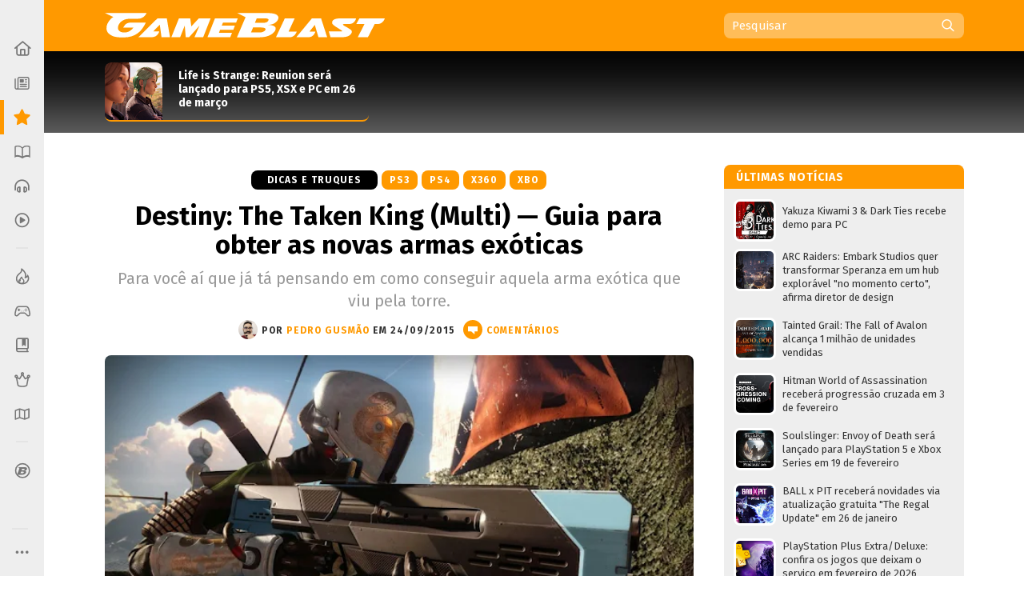

--- FILE ---
content_type: text/html; charset=utf-8
request_url: https://www.google.com/recaptcha/api2/aframe
body_size: 266
content:
<!DOCTYPE HTML><html><head><meta http-equiv="content-type" content="text/html; charset=UTF-8"></head><body><script nonce="EuoqPAaQLxWHnxSgQqvOfg">/** Anti-fraud and anti-abuse applications only. See google.com/recaptcha */ try{var clients={'sodar':'https://pagead2.googlesyndication.com/pagead/sodar?'};window.addEventListener("message",function(a){try{if(a.source===window.parent){var b=JSON.parse(a.data);var c=clients[b['id']];if(c){var d=document.createElement('img');d.src=c+b['params']+'&rc='+(localStorage.getItem("rc::a")?sessionStorage.getItem("rc::b"):"");window.document.body.appendChild(d);sessionStorage.setItem("rc::e",parseInt(sessionStorage.getItem("rc::e")||0)+1);localStorage.setItem("rc::h",'1769020019067');}}}catch(b){}});window.parent.postMessage("_grecaptcha_ready", "*");}catch(b){}</script></body></html>

--- FILE ---
content_type: text/javascript; charset=UTF-8
request_url: https://www.gameblast.com.br/feeds/posts/default/-/~Destaque?max-results=4&alt=json&callback=jQuery112404291498526772073_1769020014793&_=1769020014794
body_size: 22937
content:
// API callback
jQuery112404291498526772073_1769020014793({"version":"1.0","encoding":"UTF-8","feed":{"xmlns":"http://www.w3.org/2005/Atom","xmlns$openSearch":"http://a9.com/-/spec/opensearchrss/1.0/","xmlns$blogger":"http://schemas.google.com/blogger/2008","xmlns$georss":"http://www.georss.org/georss","xmlns$gd":"http://schemas.google.com/g/2005","xmlns$thr":"http://purl.org/syndication/thread/1.0","id":{"$t":"tag:blogger.com,1999:blog-4548646345780114575"},"updated":{"$t":"2026-01-21T15:19:10.120-03:00"},"category":[{"term":"~Notícia"},{"term":"PC"},{"term":"PS4"},{"term":"XBO"},{"term":"~Destaque"},{"term":"PS5"},{"term":"Vídeo"},{"term":"XSX"},{"term":"Switch"},{"term":"~CrossPSB"},{"term":"~CrossXB"},{"term":"Análise"},{"term":"PS3"},{"term":"~CrossNB"},{"term":"X360"},{"term":"CrossPSB"},{"term":"iOS"},{"term":"Android"},{"term":"CrossXB"},{"term":"Wii U"},{"term":"3DS"},{"term":"Em Alta"},{"term":"Mobile"},{"term":"PSVita"},{"term":"E3"},{"term":"CrossNB"},{"term":"Blast Test"},{"term":"Blast from the Past"},{"term":"Podcast"},{"term":"Steam"},{"term":"Dicas e Truques"},{"term":"Wii"},{"term":"PS2"},{"term":"Top 10"},{"term":"Switch 2"},{"term":"Evento"},{"term":"PSN"},{"term":"PS"},{"term":"BlastCast"},{"term":"PSP"},{"term":"Stadia"},{"term":"Jogatina de FDS"},{"term":"PS Vita"},{"term":"Discussão"},{"term":"eShop"},{"term":"DS"},{"term":"Hands-on"},{"term":"Prévia"},{"term":"Linux"},{"term":"Perfil"},{"term":"eSport"},{"term":"Análise DLC"},{"term":"PSVR"},{"term":"SNES"},{"term":"GameDev"},{"term":"XB"},{"term":"Analógico"},{"term":"BGS"},{"term":"Entrevista"},{"term":"Random Blast"},{"term":"Arcade"},{"term":"Epic Store"},{"term":"Revista"},{"term":"Xbox Live"},{"term":"XBLA"},{"term":"GBA"},{"term":"GC"},{"term":"Blast Track"},{"term":"Calendário"},{"term":"Live Blast"},{"term":"Mega Drive"},{"term":"N64"},{"term":"NES"},{"term":"Crônica"},{"term":"Indie"},{"term":"Resenha"},{"term":"Xbox Series X"},{"term":"Rumor"},{"term":"Semana Blast"},{"term":"PSVR2"},{"term":"Ofertas"},{"term":"Windows Phone"},{"term":"Blast Up"},{"term":"GameBlast"},{"term":"Game Music"},{"term":"Item Box"},{"term":"Xbox Series"},{"term":"Escolha do Editor"},{"term":"VR"},{"term":"Stage Select"},{"term":"GB"},{"term":"Dreamcast"},{"term":"Virtual Console"},{"term":"Blast Log"},{"term":"Swich"},{"term":"Gamescom"},{"term":"Epic Games"},{"term":"Atari"},{"term":"Blast from the Trash"},{"term":"GBC"},{"term":"Saturn"},{"term":"Mac"},{"term":"Blast from Japan"},{"term":"Future Blast"},{"term":"Sonic"},{"term":"PlayStation Store"},{"term":"Chronicle"},{"term":"Blast Battle"},{"term":"Neo Geo"},{"term":"DSiWare"},{"term":"Jogos Gratuitos"},{"term":"Indie Blast"},{"term":"Street Fighter"},{"term":"Balanço GameBlast"},{"term":"Developers"},{"term":"Lançamentos do mês"},{"term":"Master System"},{"term":"Plug and Blast"},{"term":"Video"},{"term":"Personalidades"},{"term":"Sega"},{"term":"XBX"},{"term":"Publieditorial"},{"term":"Sony"},{"term":"WiiWare"},{"term":"Final Fantasy"},{"term":"New 3DS"},{"term":"Resident Evil"},{"term":"Mega-CD"},{"term":"Unboxing"},{"term":"Áudio"},{"term":"GTA"},{"term":"NX"},{"term":"PCE"},{"term":"Fail"},{"term":"Notícia"},{"term":"Patrocinado"},{"term":"Pipoca Blast"},{"term":"Windows"},{"term":"Assassin's Creed."},{"term":"Balanço Blast"},{"term":"Call of Duty"},{"term":"Fortnite"},{"term":"Jaguar"},{"term":"Lista Blast"},{"term":"Metal Gear"},{"term":"Minecraft"},{"term":"Mortal Kombat"},{"term":"Multi"},{"term":"Ryse"},{"term":"Top-10"}],"title":{"type":"text","$t":"GameBlast"},"subtitle":{"type":"html","$t":"Nintendo, PlayStation, Xbox, PC, Mobile, tudo sobre games, franquias, colunas, notícias, dicas, detonados, downloads e muito mais!"},"link":[{"rel":"http://schemas.google.com/g/2005#feed","type":"application/atom+xml","href":"https:\/\/www.gameblast.com.br\/feeds\/posts\/default"},{"rel":"self","type":"application/atom+xml","href":"https:\/\/www.blogger.com\/feeds\/4548646345780114575\/posts\/default\/-\/~Destaque?alt=json\u0026max-results=4"},{"rel":"alternate","type":"text/html","href":"https:\/\/www.gameblast.com.br\/search\/label\/~Destaque"},{"rel":"hub","href":"http://pubsubhubbub.appspot.com/"},{"rel":"next","type":"application/atom+xml","href":"https:\/\/www.blogger.com\/feeds\/4548646345780114575\/posts\/default\/-\/~Destaque\/-\/~Destaque?alt=json\u0026start-index=5\u0026max-results=4"}],"author":[{"name":{"$t":"Sérgio Estrella"},"uri":{"$t":"http:\/\/www.blogger.com\/profile\/09461361833255541145"},"email":{"$t":"noreply@blogger.com"},"gd$image":{"rel":"http://schemas.google.com/g/2005#thumbnail","width":"32","height":"32","src":"\/\/blogger.googleusercontent.com\/img\/b\/R29vZ2xl\/AVvXsEhZcHTnIOnVWvR2kekZxjPjxZJdDRkHzfZlT7f0nxUG2a34M3OeshVkdnzIzHW3ZC1p8ieqqWtK47QDwqVO-tJr08byBUr_68xRGjMBRULc7UM1H1Atq3792FrAqt1iEGA\/s113\/IMG_2409_3.jpg"}}],"generator":{"version":"7.00","uri":"http://www.blogger.com","$t":"Blogger"},"openSearch$totalResults":{"$t":"9250"},"openSearch$startIndex":{"$t":"1"},"openSearch$itemsPerPage":{"$t":"4"},"entry":[{"id":{"$t":"tag:blogger.com,1999:blog-4548646345780114575.post-8854992974346790021"},"published":{"$t":"2026-01-21T10:00:00.009-03:00"},"updated":{"$t":"2026-01-21T10:00:00.110-03:00"},"category":[{"scheme":"http://www.blogger.com/atom/ns#","term":"Podcast"},{"scheme":"http://www.blogger.com/atom/ns#","term":"Vídeo"},{"scheme":"http://www.blogger.com/atom/ns#","term":"~Destaque"}],"title":{"type":"text","$t":"BlastCast #331 – Entendendo a crise da memória RAM e a bolha da IA"},"content":{"type":"html","$t":"\u003Cdiv class=\"separator\" style=\"clear: both; text-align: center;\"\u003E\u003Ca href=\"https:\/\/blogger.googleusercontent.com\/img\/b\/R29vZ2xl\/AVvXsEiBMNOq4GVixz7Tdx0WOxHarOtVvDUmgEcFB7C5e449j91SBDNJS41ZU0S_0wP6E8i8p2y57KywoeK3Zkl9xCp-B6B-ymrcmPIvZsYPhHAs_e8JhwOKPWZePs0zCuH2ZwafBjtZxmZk4fhu4bXtLdpH-3Kc3cpipFPh_1GVOGv0Na2a2xwin7YNQ81ZgoA\/s1920\/podcast-entendendo-crise-memoria-ram-bolha-ia.png\" style=\"clear: left; float: left; margin-bottom: 1em; margin-right: 1em;\"\u003E\u003Cimg border=\"0\" data-original-height=\"1080\" data-original-width=\"1920\" height=\"360\" src=\"https:\/\/blogger.googleusercontent.com\/img\/b\/R29vZ2xl\/AVvXsEiBMNOq4GVixz7Tdx0WOxHarOtVvDUmgEcFB7C5e449j91SBDNJS41ZU0S_0wP6E8i8p2y57KywoeK3Zkl9xCp-B6B-ymrcmPIvZsYPhHAs_e8JhwOKPWZePs0zCuH2ZwafBjtZxmZk4fhu4bXtLdpH-3Kc3cpipFPh_1GVOGv0Na2a2xwin7YNQ81ZgoA\/w640-h360\/podcast-entendendo-crise-memoria-ram-bolha-ia.png\" width=\"640\" \/\u003E\u003C\/a\u003E\u003C\/div\u003E\u003Cbr \/\u003E\u003Cblockquote\u003ENo programa de hoje, vamos entender como a crise causada pelo fornecimento de chips de memória está afetando a economia. Montar um PC ficou muito mais caro, novos consoles vão demorar mais a chegar, fabricantes cogitam até relançar produtos de linhas antigas para suprir a demanda dos consumidores enquanto atingem lucros históricos com o mercado de inteligência artificial. E isso tudo é só a ponta de um imenso iceberg. Quer saber mais e se revoltar conosco? Então vem com a gente!\u003Cdiv style=\"text-align: center;\"\u003E\u003Ca href=\"https:\/\/open.spotify.com\/episode\/0LfvflVWwQZLabCNz7VCzt?si=Gq1HiNWgTySA7qEv6oS9Nw\" target=\"_blank\"\u003EOuça no Spotify\u003C\/a\u003E\u003C\/div\u003E\u003C\/blockquote\u003E\u003Cdiv\u003E\u003Cspan\u003E\u003Ca name='more'\u003E\u003C\/a\u003E\u003C\/span\u003E\u003Ch2 style=\"text-align: left;\"\u003EConfira também\u003Ca href=\"https:\/\/www.youtube.com\/@GameBlast\/podcasts\"\u003E⁠⁠⁠\u003C\/a\u003E\u003C\/h2\u003E\u003C\/div\u003E\u003Cdiv\u003E\u003Cul style=\"text-align: left;\"\u003E\u003Cli\u003E\u003Ca href=\"https:\/\/www.youtube.com\/@GameBlast\/podcasts\"\u003E⁠⁠⁠⁠Acompanhe o BlastCast também no YouTube⁠⁠⁠⁠⁠⁠⁠⁠⁠⁠⁠\u003C\/a\u003E\u003C\/li\u003E\u003Cli\u003E⁠⁠⁠⁠⁠⁠⁠⁠⁠⁠⁠⁠⁠⁠⁠\u003Ca href=\"https:\/\/www.gameblast.com.br\/p\/ofertas.html\"\u003E⁠Grupos de ofertas do GameBlast no WhatsApp e ⁠⁠Telegram⁠\u003C\/a\u003E⁠⁠⁠⁠⁠⁠⁠⁠⁠⁠⁠⁠⁠⁠⁠⁠⁠⁠⁠⁠⁠⁠⁠⁠⁠⁠⁠⁠⁠⁠⁠⁠⁠⁠\u003C\/li\u003E\u003Cli\u003E⁠\u003Ca href=\"https:\/\/www.gameblast.com.br\/2024\/12\/assine-gratis-revista-gameblast-e.html\"\u003E⁠Assine grátis a Revista GameBlast e receba novas edições diretamente em seu celular⁠⁠⁠⁠⁠⁠⁠⁠⁠\u003C\/a\u003E\u003C\/li\u003E\u003C\/ul\u003E\u003Cdiv style=\"text-align: center;\"\u003E\u003Ci\u003EParticiparam deste episódio: Alexandre Galvão, Alberto Canen e Matheus Senna\u003C\/i\u003E\u003C\/div\u003E\u003Cdiv style=\"text-align: center;\"\u003E\u003Ci\u003EEdição: Alexandre Galvão\u003C\/i\u003E\u003C\/div\u003E\u003Cdiv style=\"text-align: center;\"\u003E\u003Ci\u003ECréditos da trilha sonora: ⁠\u003Ca href=\"https:\/\/youtu.be\/0w80F8FffQ4\"\u003E⁠Cosmic Hippo⁠\u003C\/a\u003E\u003C\/i\u003E\u003C\/div\u003E\u003C\/div\u003E\u003Ciframe width=\"980\" height=\"980\" src=\"https:\/\/www.youtube.com\/embed\/Irhw4ZfcjVU\" title=\"BlastCast #331 – Entendendo a crise da memória RAM e a bolha da IA\" frameborder=\"0\" allow=\"accelerometer; autoplay; clipboard-write; encrypted-media; gyroscope; picture-in-picture; web-share\" referrerpolicy=\"strict-origin-when-cross-origin\" allowfullscreen\u003E\u003C\/iframe\u003E\u003Cdiv class=\"blogger-post-footer\"\u003E\u003Cbr\/\u003E\u003Cbr\/\u003EMatéria originalmente publicada no \u003Ca href=\"https:\/\/gameblast.com.br\"\u003EGameBlast\u003C\/a\u003E.\u003C\/div\u003E"},"link":[{"rel":"replies","type":"application/atom+xml","href":"https:\/\/www.gameblast.com.br\/feeds\/8854992974346790021\/comments\/default","title":"Postar comentários"},{"rel":"replies","type":"text/html","href":"https:\/\/www.gameblast.com.br\/2026\/01\/podcast-entendendo-crise-memoria-ram-bolha-ia.html#comment-form","title":"0 Comentários"},{"rel":"edit","type":"application/atom+xml","href":"https:\/\/www.blogger.com\/feeds\/4548646345780114575\/posts\/default\/8854992974346790021"},{"rel":"self","type":"application/atom+xml","href":"https:\/\/www.blogger.com\/feeds\/4548646345780114575\/posts\/default\/8854992974346790021"},{"rel":"alternate","type":"text/html","href":"https:\/\/www.gameblast.com.br\/2026\/01\/podcast-entendendo-crise-memoria-ram-bolha-ia.html","title":"BlastCast #331 – Entendendo a crise da memória RAM e a bolha da IA"}],"author":[{"name":{"$t":"Alexandre Galvão"},"uri":{"$t":"http:\/\/www.blogger.com\/profile\/11572819024512002979"},"email":{"$t":"noreply@blogger.com"},"gd$image":{"rel":"http://schemas.google.com/g/2005#thumbnail","width":"32","height":"32","src":"\/\/blogger.googleusercontent.com\/img\/b\/R29vZ2xl\/AVvXsEiS5YAjUj39xnNNaMQsehz5MtwUCa5w9gQbELPk5sf7Dfi15GOX18as_Pa2F4Cl2GDlTZvDTgZZTBBglhcCrF1hyphenhyphenWcQ4IwVUQbnNLH4GdE43JcXliv8BY9HUyoXr2UG2NzIN34nDJPQtE1OoHq9KtQfVMIGKnc8orwQOJcIgd_B_tv-FnI\/s220\/IMG_20241118_201014093_HDR~2.jpg"}}],"media$thumbnail":{"xmlns$media":"http://search.yahoo.com/mrss/","url":"https:\/\/blogger.googleusercontent.com\/img\/b\/R29vZ2xl\/AVvXsEiBMNOq4GVixz7Tdx0WOxHarOtVvDUmgEcFB7C5e449j91SBDNJS41ZU0S_0wP6E8i8p2y57KywoeK3Zkl9xCp-B6B-ymrcmPIvZsYPhHAs_e8JhwOKPWZePs0zCuH2ZwafBjtZxmZk4fhu4bXtLdpH-3Kc3cpipFPh_1GVOGv0Na2a2xwin7YNQ81ZgoA\/s72-w640-h360-c\/podcast-entendendo-crise-memoria-ram-bolha-ia.png","height":"72","width":"72"},"thr$total":{"$t":"0"}},{"id":{"$t":"tag:blogger.com,1999:blog-4548646345780114575.post-6210966096465712632"},"published":{"$t":"2026-01-20T21:00:00.005-03:00"},"updated":{"$t":"2026-01-20T21:00:00.114-03:00"},"category":[{"scheme":"http://www.blogger.com/atom/ns#","term":"Entrevista"},{"scheme":"http://www.blogger.com/atom/ns#","term":"PC"},{"scheme":"http://www.blogger.com/atom/ns#","term":"PS5"},{"scheme":"http://www.blogger.com/atom/ns#","term":"Switch 2"},{"scheme":"http://www.blogger.com/atom/ns#","term":"XSX"},{"scheme":"http://www.blogger.com/atom/ns#","term":"~Destaque"}],"title":{"type":"text","$t":"MIO: Memories in Orbit — conversamos com a produtora executiva, Sarah Hourcade"},"content":{"type":"html","$t":"\u003Cdiv\u003E\u003Cdiv class=\"separator\" style=\"clear: both; text-align: center;\"\u003E\u003Ca href=\"https:\/\/blogger.googleusercontent.com\/img\/b\/R29vZ2xl\/AVvXsEhmGRsVNs8jGG9eD6KAVMtatRhnMjaikVN6TGNJFUQhCfKvnoMIfTPm64bxYVHLI3KtFVM5xBYLfzwd39Z7sJ_yf4MslA6HWeX_hOor0pKajkj0-xwi6kDvx_Szj1zlOZ-3kBC1AmbD-xVHD1u2gJCKG5diEjCUTaq-zZZn4N6G7T1eW_kYyjnPaaTIjoFB\/s2794\/MIO_%20Memories%20In%20Orbit_20260107232531.jpg\" style=\"clear: left; float: left; margin-bottom: 1em; margin-right: 1em;\"\u003E\u003Cimg border=\"0\" data-original-height=\"1572\" data-original-width=\"2794\" height=\"360\" src=\"https:\/\/blogger.googleusercontent.com\/img\/b\/R29vZ2xl\/AVvXsEhmGRsVNs8jGG9eD6KAVMtatRhnMjaikVN6TGNJFUQhCfKvnoMIfTPm64bxYVHLI3KtFVM5xBYLfzwd39Z7sJ_yf4MslA6HWeX_hOor0pKajkj0-xwi6kDvx_Szj1zlOZ-3kBC1AmbD-xVHD1u2gJCKG5diEjCUTaq-zZZn4N6G7T1eW_kYyjnPaaTIjoFB\/w640-h360\/MIO_%20Memories%20In%20Orbit_20260107232531.jpg\" width=\"640\" \/\u003E\u003C\/a\u003E\u003C\/div\u003E\u003Cbr \/\u003EDesenvolvido pela francesa Douze Dixièmes, \u003Cb\u003EMIO: Memories in Orbit\u003C\/b\u003E foi lançado hoje (20). Em \u003Ca href=\"https:\/\/www.gameblast.com.br\/2026\/01\/analise-mio-memories-in-orbit-review.html\" target=\"_blank\"\u003Eminha análise\u003C\/a\u003E, apontei como dois pontos se sobressaem no jogo: ele é incrivelmente belo e desafiador, ao ponto de ser punitivo.\u003C\/div\u003E\u003Cdiv\u003E\u003Cbr \/\u003E\u003C\/div\u003E\u003Ca name='more'\u003E\u003C\/a\u003E\u003Cdiv\u003EEu busquei a equipe para conversar sobre esses aspectos e entender melhor as inspirações, o processo de desenvolvimento e as escolhas de design que definiram o nível de dificuldade. Foi \u003Cb\u003ESarah Hourcade\u003C\/b\u003E, produtora executiva de MIO, que gentilmente respondeu às perguntas que você confere abaixo, assim como rascunhos e artes conceituais da produção desse lindo metroidvania.\u003C\/div\u003E\u003Cdiv\u003E\u003Cbr \/\u003E\u003C\/div\u003E\u003Cdiv class=\"separator\" style=\"clear: both; text-align: center;\"\u003E\u003Ca href=\"https:\/\/blogger.googleusercontent.com\/img\/b\/R29vZ2xl\/AVvXsEho6zmRw5GXZCwPG6cXy9MLH-pg-rgtSjGxtKye2j20Df36sJx8ofT4At4q4cIz9r30ZnTPi0DctGuwjVCBJoD1ZubUTyCT7pFbzUM9puKvVUeyV7PB_lDekDaxFO2R847hDyQ1vpqCOEO7zxm-DigTrxuQ2w-q5C5dtdxLBgZcr8NpKPtkTY0Z37emzEhM\/s1920\/MIO_Memories_In_Orbit_Etienne_Thibault-Buisson_landscape_002.png\" style=\"clear: left; float: left; margin-bottom: 1em; margin-right: 1em;\"\u003E\u003Cimg border=\"0\" data-original-height=\"1080\" data-original-width=\"1920\" height=\"360\" src=\"https:\/\/blogger.googleusercontent.com\/img\/b\/R29vZ2xl\/AVvXsEho6zmRw5GXZCwPG6cXy9MLH-pg-rgtSjGxtKye2j20Df36sJx8ofT4At4q4cIz9r30ZnTPi0DctGuwjVCBJoD1ZubUTyCT7pFbzUM9puKvVUeyV7PB_lDekDaxFO2R847hDyQ1vpqCOEO7zxm-DigTrxuQ2w-q5C5dtdxLBgZcr8NpKPtkTY0Z37emzEhM\/w640-h360\/MIO_Memories_In_Orbit_Etienne_Thibault-Buisson_landscape_002.png\" width=\"640\" \/\u003E\u003C\/a\u003E\u003C\/div\u003E\u003Cbr \/\u003E\u003Cdiv\u003E\u003Cbr \/\u003E\u003C\/div\u003E\u003Cdiv\u003E\u003Cb\u003EPrimeiro, por favor, apresente a Douze Dixièmes. Quem são vocês, criadores de MIO: Memories in Orbit?\u003C\/b\u003E\u0026nbsp;\u003C\/div\u003E\u003Cdiv\u003E\u003Cbr \/\u003E\u003C\/div\u003E\u003Cdiv\u003E\u003Cb\u003ESarah:\u003C\/b\u003E Olá. Atualmente, somos uma equipe de cerca de 20 pessoas (mas éramos seis quando começamos MIO), vindas de diversas áreas. Cerca de metade da equipe não vem da indústria de videogames e está aqui por conta de mudanças de carreira, enquanto a outra metade era formada principalmente por estagiários que permaneceram no estúdio. Temos pessoas de estúdios de animação, do MIT, arquitetura paisagística, construção civil, química, impressão e da indústria de videogames!\u003C\/div\u003E\u003Cdiv\u003E\u003Cbr \/\u003E\u003C\/div\u003E\u003Cdiv class=\"separator\" style=\"clear: both; text-align: center;\"\u003E\u003Ca href=\"https:\/\/blogger.googleusercontent.com\/img\/b\/R29vZ2xl\/AVvXsEhDXOm5JIEDQQM9_DsNc_kNAlyT8gTW8tJ02NLmyfop9cSS8nDNoqPHbgfiEVVZXKUtb8ibuDeg4X52NSaLoyytc7KKpqQoc7Up6HwS6osvz8yGgqM7pHQwQGQoAxy-wPyyR0MlqCJ6xzxyboDEVq8d3qrBYHyTqn0DVTQ9v3-IPIX5R_F83SUVz_gujAlz\/s1920\/MIO_Memories_In_Orbit_Etienne_Thibault-Buisson_landscape_005.png\" style=\"clear: left; float: left; margin-bottom: 1em; margin-right: 1em;\"\u003E\u003Cimg border=\"0\" data-original-height=\"1080\" data-original-width=\"1920\" height=\"360\" src=\"https:\/\/blogger.googleusercontent.com\/img\/b\/R29vZ2xl\/AVvXsEhDXOm5JIEDQQM9_DsNc_kNAlyT8gTW8tJ02NLmyfop9cSS8nDNoqPHbgfiEVVZXKUtb8ibuDeg4X52NSaLoyytc7KKpqQoc7Up6HwS6osvz8yGgqM7pHQwQGQoAxy-wPyyR0MlqCJ6xzxyboDEVq8d3qrBYHyTqn0DVTQ9v3-IPIX5R_F83SUVz_gujAlz\/w640-h360\/MIO_Memories_In_Orbit_Etienne_Thibault-Buisson_landscape_005.png\" width=\"640\" \/\u003E\u003C\/a\u003E\u003C\/div\u003E\u003Cbr \/\u003E\u003Cdiv\u003E\u003Cbr \/\u003E\u003C\/div\u003E\u003Cdiv\u003E\u003Cb\u003ESeu último jogo foi Shady Part of Me, um puzzle com temática psicológica lançado em 2020. Como vocês decidiram que o próximo jogo deveria ser um Metroidvania? Vocês exploraram outras ideias antes de optarem por MIO?\u0026nbsp;\u003C\/b\u003E\u003C\/div\u003E\u003Cdiv\u003E\u003Cbr \/\u003E\u003C\/div\u003E\u003Cdiv\u003E\u003Cb\u003ESarah:\u003C\/b\u003E A maioria das nossas primeiras escolhas para MIO foram, na verdade, reações a como nos sentimos depois de terminar Shady Part of Me. Embora ainda amemos o jogo, ele foi feito para ser jogado apenas uma vez (ou duas?). Os jogadores não se importam, mas trabalhar nisso por anos acaba ficando um pouco monótono, já que é linear e você conhece cada detalhe.\u003C\/div\u003E\u003Cdiv\u003E\u003Cbr \/\u003E\u003C\/div\u003E\u003Cdiv\u003ECom isso em mente, decidimos fazer o oposto: um jogo muito não linear e com um teto de habilidade super alto. E funcionou! Ainda gostamos de jogar MIO depois de todo esse tempo de desenvolvimento e, na verdade, estávamos competindo por tempos de speedrun há alguns meses no estúdio.\u003C\/div\u003E\u003Cdiv\u003E\u003Cbr \/\u003E\u003C\/div\u003E\u003Cdiv\u003ESomos todos fãs de jogos de plataforma e exploração, então decidimos criar um metroidvania em um universo de ficção científica com um gancho interessante. Essa foi a primeira proposta interna do jogo e estamos muito animados em perceber que MIO é exatamente isso. Praticamente tudo o mais no jogo mudou pelo menos cinco vezes desde então. ^^\u003C\/div\u003E\u003Cdiv\u003E\u003Cbr \/\u003E\u003C\/div\u003E\u003Cdiv class=\"separator\" style=\"clear: both; text-align: center;\"\u003E\u003Ca href=\"https:\/\/blogger.googleusercontent.com\/img\/b\/R29vZ2xl\/AVvXsEhcOYQT9TFhiidZVrX4P5Xv2W_tJs_4HsNsTMQOfwq32dGR04FFVvT3Xzpod_u627al_Jfxtrrq7ryW6ANFs9aa4Bi-Tq4-Wv-qPzQO3NmeYj6XUOJlIYFmsNYurHKDJ80LKxzbdxVcuiDdnJt_rGA1bagntxXt-3Ah20Ti-r234QR9sDhqkirAHBQA137I\/s1920\/MIO_Memories_In_Orbit_Etienne_Thibault-Buisson_landscape_007.png\" style=\"clear: left; float: left; margin-bottom: 1em; margin-right: 1em;\"\u003E\u003Cimg border=\"0\" data-original-height=\"1080\" data-original-width=\"1920\" height=\"360\" src=\"https:\/\/blogger.googleusercontent.com\/img\/b\/R29vZ2xl\/AVvXsEhcOYQT9TFhiidZVrX4P5Xv2W_tJs_4HsNsTMQOfwq32dGR04FFVvT3Xzpod_u627al_Jfxtrrq7ryW6ANFs9aa4Bi-Tq4-Wv-qPzQO3NmeYj6XUOJlIYFmsNYurHKDJ80LKxzbdxVcuiDdnJt_rGA1bagntxXt-3Ah20Ti-r234QR9sDhqkirAHBQA137I\/w640-h360\/MIO_Memories_In_Orbit_Etienne_Thibault-Buisson_landscape_007.png\" width=\"640\" \/\u003E\u003C\/a\u003E\u003C\/div\u003E\u003Cbr \/\u003E\u003Cdiv\u003E\u003Cbr \/\u003E\u003C\/div\u003E\u003Cdiv\u003E\u003Cb\u003EVocês já experimentaram esse tipo de visual em Shady Part of Me, mas é muito claro que MIO está em outro nível de beleza refinada. Como vocês chegaram a esse resultado de aquarela em movimento com cel-shading 2.5D? A iluminação com pinceladas ao redor do protagonista é impressionantemente bela. Poderiam nos contar sobre o processo de criação da arte visual e as inspirações artísticas para isso?\u003C\/b\u003E\u003C\/div\u003E\u003Cdiv\u003E\u003Cbr \/\u003E\u003C\/div\u003E\u003Cdiv\u003E\u003Cb\u003ESarah:\u003C\/b\u003E O design gráfico veio antes da jogabilidade, inspirado no que tínhamos começado com nosso jogo anterior, Shady Part of Me. Sabíamos que iríamos recriar um estilo de desenho, que tivesse impacto narrativo e definisse o tom do jogo.\u003C\/div\u003E\u003Cdiv\u003E\u003Cbr \/\u003E\u003C\/div\u003E\u003Cdiv\u003ENa fase inicial da pesquisa, nos inspiramos principalmente em quadrinhos e artistas europeus como Marc-Antoine Mathieu, Christophe Chabouté, Catherine Meurisse e Juan Guarnido. Também nos inspiramos em filmes de animação como Ernest \u0026amp; Célestine.*\u003C\/div\u003E\u003Cdiv\u003E\u003Cbr \/\u003E\u003C\/div\u003E\u003Cdiv\u003EPor fim, tentamos identificar o que era tecnicamente possível fazer com nossos renderizadores internos. Os resultados surgem desse delicado equilíbrio entre viabilidade técnica e gosto pessoal.\u003C\/div\u003E\u003Ctable align=\"center\" cellpadding=\"0\" cellspacing=\"0\" class=\"tr-caption-container\" style=\"margin-left: auto; margin-right: auto;\"\u003E\u003Ctbody\u003E\u003Ctr\u003E\u003Ctd style=\"text-align: center;\"\u003E\u003Ca href=\"https:\/\/blogger.googleusercontent.com\/img\/b\/R29vZ2xl\/AVvXsEhHAUOUwGHLkVr09TPOJ8W5vYLNt1BPquxLqBabJ6VNE12zbEGbqvgVdecXF0rLIVcHtFIwodkKUFZmKmdzg-SRisGq1IwD24jJ6UPcBjPMTDjltKuaJu6jy-cJVI2W9PTE4dIdRB1sFPKS2kvFm9VfpaOdYMrE3fQqgGH_d-_X4VuzSft2i4zHFddYl1X9\/s2268\/HQs_inspiracoes_MIO_Memories_In_OrbitTela%20em%20branco.png\" style=\"margin-left: auto; margin-right: auto;\"\u003E\u003Cimg border=\"0\" data-original-height=\"2051\" data-original-width=\"2268\" height=\"578\" src=\"https:\/\/blogger.googleusercontent.com\/img\/b\/R29vZ2xl\/AVvXsEhHAUOUwGHLkVr09TPOJ8W5vYLNt1BPquxLqBabJ6VNE12zbEGbqvgVdecXF0rLIVcHtFIwodkKUFZmKmdzg-SRisGq1IwD24jJ6UPcBjPMTDjltKuaJu6jy-cJVI2W9PTE4dIdRB1sFPKS2kvFm9VfpaOdYMrE3fQqgGH_d-_X4VuzSft2i4zHFddYl1X9\/w640-h578\/HQs_inspiracoes_MIO_Memories_In_OrbitTela%20em%20branco.png\" width=\"640\" \/\u003E\u003C\/a\u003E\u003C\/td\u003E\u003C\/tr\u003E\u003Ctr\u003E\u003Ctd class=\"tr-caption\" style=\"text-align: center;\"\u003E\u003Ci style=\"text-align: left;\"\u003E*Das referências mencionadas, apenas Catherine Meurisse não foi publicada no Brasil. Expanda a imagem para ver as capas em detalhes.\u003C\/i\u003E\u003C\/td\u003E\u003C\/tr\u003E\u003C\/tbody\u003E\u003C\/table\u003E\u003Cdiv\u003E\u003Cbr \/\u003E\u003C\/div\u003E\u003Cdiv\u003E\u003Cb\u003EO mundo do jogo é magnificamente construído. A forma como os caminhos se conectam, os atalhos se abrem, os elevadores se ativam e os segredos são insinuados demonstra um profundo conhecimento da estrutura de Metroidvania. Quais jogos inspiraram esse tipo de design de níveis?\u003C\/b\u003E\u003C\/div\u003E\u003Cdiv\u003E\u003Cbr \/\u003E\u003C\/div\u003E\u003Cdiv\u003E\u003Cb\u003ESarah:\u003C\/b\u003E Nos inspiramos nos jogos Dark Souls, Outer Wilds, Haiku: the Robot, Control e Hollow Knight, como você mencionou. E, claro, Tunic, que foi uma descoberta incrível durante a produção.\u003C\/div\u003E\u003Cdiv\u003E\u003Cbr \/\u003E\u003C\/div\u003E\u003Cdiv\u003ETambém nos inspiramos em Ori para a cenografia e um pouco em Celeste e Super Meat Boy para os desafios especiais.\u003C\/div\u003E\u003Cdiv\u003E\u003Cbr \/\u003E\u003C\/div\u003E\u003Cdiv class=\"separator\" style=\"clear: both; text-align: center;\"\u003E\u003Ca href=\"https:\/\/blogger.googleusercontent.com\/img\/b\/R29vZ2xl\/AVvXsEjDmcAMpfKfIlmxsCSvaOChxpbUFq9qZ4A_JSYS22XZ1daF_we5fxkIF951Z4SuOAJdoHRXq4Gq6V8mG-i4qfHwtx1L1CzFk8EhIpi3FZGOLSx6W1Pzm4WCM1uYRns39vnWtk-RHJE4VkvPImHMiHyTssYPmMoozsYIhYbq1Z6gZdlTflBOgAdGPgppfseK\/s1920\/MIO_Memories_In_Orbit_Etienne_Thibault-Buisson_landscape_004.png\" style=\"clear: left; float: left; margin-bottom: 1em; margin-right: 1em;\"\u003E\u003Cimg border=\"0\" data-original-height=\"1080\" data-original-width=\"1920\" height=\"360\" src=\"https:\/\/blogger.googleusercontent.com\/img\/b\/R29vZ2xl\/AVvXsEjDmcAMpfKfIlmxsCSvaOChxpbUFq9qZ4A_JSYS22XZ1daF_we5fxkIF951Z4SuOAJdoHRXq4Gq6V8mG-i4qfHwtx1L1CzFk8EhIpi3FZGOLSx6W1Pzm4WCM1uYRns39vnWtk-RHJE4VkvPImHMiHyTssYPmMoozsYIhYbq1Z6gZdlTflBOgAdGPgppfseK\/w640-h360\/MIO_Memories_In_Orbit_Etienne_Thibault-Buisson_landscape_004.png\" width=\"640\" \/\u003E\u003C\/a\u003E\u003C\/div\u003E\u003Cbr \/\u003E\u003Cdiv\u003E\u003Cbr \/\u003E\u003C\/div\u003E\u003Cdiv\u003E\u003Cbr \/\u003E\u003C\/div\u003E\u003Cdiv\u003E\u003Cb\u003EEsta pergunta é sobre a ambientação: uma Nau espacial assombrosamente bela, repleta de plantas e robôs animais que fazem parte de uma história existencialista. Como vocês decidiram optar pela ficção científica? Também estou interessado em saber quais foram as inspirações.\u003C\/b\u003E\u003C\/div\u003E\u003Cdiv\u003E\u003Cbr \/\u003E\u003C\/div\u003E\u003Cdiv\u003E\u003Cb\u003ESarah:\u003C\/b\u003E É difícil responder, porque não acho que tínhamos referências específicas do universo da ficção científica durante o projeto. Não queríamos cair na estética clássica da ficção científica e tentamos trazer algo diferente para o tema, de forma a se adequar ao nosso mundo.\u003C\/div\u003E\u003Cdiv\u003E\u003Cbr \/\u003E\u003C\/div\u003E\u003Cdiv\u003EConversamos muito sobre Hyperion no início da produção, mas depois cada um seguiu com suas próprias inspirações.\u003C\/div\u003E\u003Cdiv\u003E\u003Cbr \/\u003E\u003C\/div\u003E\u003Cdiv class=\"separator\" style=\"clear: both; text-align: center;\"\u003E\u003Ca href=\"https:\/\/blogger.googleusercontent.com\/img\/b\/R29vZ2xl\/AVvXsEg7QYHCDvbizaZxS_Q7g8TDhfnVvXif-21aylHhChFylngJK0VY-DMMuxC86IsSfXif2eL93yGhEr-eH7VKjmGAX2Sp9ASx7N4VFGyciqaTPqE-LAaNBi4Pq2oVLwVi6WLljEBCC4wBTAPG4HbutjsHg8LwMx378Joe7Dhg3sLG7NfCfVgYZjVKGg4ec-CL\/s1624\/MIO_Memories_In_Orbit_Marc_Lericolais_landscape.jpg\" style=\"clear: left; float: left; margin-bottom: 1em; margin-right: 1em;\"\u003E\u003Cimg border=\"0\" data-original-height=\"925\" data-original-width=\"1624\" height=\"364\" src=\"https:\/\/blogger.googleusercontent.com\/img\/b\/R29vZ2xl\/AVvXsEg7QYHCDvbizaZxS_Q7g8TDhfnVvXif-21aylHhChFylngJK0VY-DMMuxC86IsSfXif2eL93yGhEr-eH7VKjmGAX2Sp9ASx7N4VFGyciqaTPqE-LAaNBi4Pq2oVLwVi6WLljEBCC4wBTAPG4HbutjsHg8LwMx378Joe7Dhg3sLG7NfCfVgYZjVKGg4ec-CL\/w640-h364\/MIO_Memories_In_Orbit_Marc_Lericolais_landscape.jpg\" width=\"640\" \/\u003E\u003C\/a\u003E\u003C\/div\u003E\u003Cbr \/\u003E\u003Cdiv\u003E\u003Cbr \/\u003E\u003C\/div\u003E\u003Cdiv\u003E\u003Cb\u003EAgora, tenho algumas perguntas sobre a jogabilidade. Embora MIO tenha lutas emocionantes contra chefes que realmente exigem que os jogadores aprendam seus movimentos, a protagonista MIO tem apenas um ataque direto principal durante todo o jogo, um combo de três golpes. Qual a razão para manter os ataques tão simples? E quanto aos ataques à distância?\u003C\/b\u003E\u003C\/div\u003E\u003Cdiv\u003E\u003Cbr \/\u003E\u003C\/div\u003E\u003Cdiv\u003E\u003Cb\u003ESarah:\u003C\/b\u003E A jogabilidade de combate foi algo muito difícil de desenvolver. Para ser sincera, durante boa parte do desenvolvimento não sabíamos exatamente o que queríamos fazer e, na verdade, dedicamos quatro meses \"fora do planejamento\" na metade da produção apenas para trabalhar nisso, porque não estávamos satisfeitos.\u003C\/div\u003E\u003Cdiv\u003E\u003Cbr \/\u003E\u003C\/div\u003E\u003Cdiv\u003EEstamos muito felizes com o resultado: ele se encaixa na intenção de \"fácil de aprender, difícil de dominar\" que queríamos. Algo que não precisasse de muitas explicações, mas que o jogador pudesse continuar aprendendo por muito tempo. Combina com o espírito do jogo, no qual você precisa testar e experimentar, porque nem tudo é explicado, mas você tem todas as ferramentas necessárias para entender. De qualquer forma, esse era o objetivo, vamos ver se conseguimos!\u003C\/div\u003E\u003Cdiv\u003E\u003Cbr \/\u003E\u003C\/div\u003E\u003Cdiv class=\"separator\" style=\"clear: both; text-align: center;\"\u003E\u003Ca href=\"https:\/\/blogger.googleusercontent.com\/img\/b\/R29vZ2xl\/AVvXsEhasadN0ODZq5nGrulitUVJLdjo0Ovodh56F8bC5GTvfKLEZChomlQGKw6RJwM6j-TY5FLGpuncGG5ddS05nfSHtXgwAo5lnzeKmR5cp6ShpkzJEvOtDpCJY4jBwJes2TFki-cZ0yzwkibDTfrKUKpqBn1Gr7NnofimPriSgketU8KT5fPcG8iJUyUyG03Y\/s3471\/MIO_Memories_In_Orbit_Etienne_Thibault-Buisson_MIOcharadesign_001.png\" style=\"clear: left; float: left; margin-bottom: 1em; margin-right: 1em;\"\u003E\u003Cimg border=\"0\" data-original-height=\"2008\" data-original-width=\"3471\" height=\"370\" src=\"https:\/\/blogger.googleusercontent.com\/img\/b\/R29vZ2xl\/AVvXsEhasadN0ODZq5nGrulitUVJLdjo0Ovodh56F8bC5GTvfKLEZChomlQGKw6RJwM6j-TY5FLGpuncGG5ddS05nfSHtXgwAo5lnzeKmR5cp6ShpkzJEvOtDpCJY4jBwJes2TFki-cZ0yzwkibDTfrKUKpqBn1Gr7NnofimPriSgketU8KT5fPcG8iJUyUyG03Y\/w640-h370\/MIO_Memories_In_Orbit_Etienne_Thibault-Buisson_MIOcharadesign_001.png\" width=\"640\" \/\u003E\u003C\/a\u003E\u003C\/div\u003E\u003Cbr \/\u003E\u003Cdiv\u003E\u003Cbr \/\u003E\u003C\/div\u003E\u003Cdiv\u003E\u003Cb\u003EMIO é um jogo muito desafiador e possui muitas mecânicas punitivas. Esse é um caminho arriscado, pois pode alienar grande parte do público. Uma mecânica específica elimina permanentemente o bônus de saúde conquistado com esforço, tornando mais difícil sobreviver no final do jogo. Como foi o processo de criação e manutenção dessa mecânica e do nível de punição em geral? Como a equipe lida com a possibilidade de o jogo ser voltado para um grupo de jogadores mais habilidosos e alienar o jogador médio, que pode estar mais interessado na beleza e na exploração do que em um alto nível de desafio?\u003C\/b\u003E\u003C\/div\u003E\u003Cdiv\u003E\u003Cbr \/\u003E\u003C\/div\u003E\u003Cdiv\u003E\u003Cb\u003ESarah:\u003C\/b\u003E Esse assunto gerou um longo debate interno e externo, como você pode imaginar. Um dos nossos objetivos era que todos com paciência e um pouco de obstinação fossem capazes de completar a campanha principal. Ainda não sabemos se alcançamos isso, mas saberemos em breve. XD\u003C\/div\u003E\u003Cdiv\u003E\u003Cbr \/\u003E\u003C\/div\u003E\u003Cdiv\u003ERealizamos testes com novos jogadores desconhecidos a cada três meses durante os últimos três anos e meio para identificar os principais problemas e ajustar a dificuldade a fim de encontrar esse equilíbrio apertado. Como você disse, MIO é um jogo muito desafiador, mas tentamos torná-lo justo e adequado ao nosso público.\u003C\/div\u003E\u003Cdiv\u003E\u003Cbr \/\u003E\u003C\/div\u003E\u003Cdiv\u003EA questão da frustração é muito interessante. É bastante psicológica, pois existem mecânicas muito generosas no jogo para compensar (assistência de borda, áreas de proteção contra mortes, mira automática no gancho, assistência do agarrão de aranha, etc.).\u003C\/div\u003E\u003Cdiv\u003E\u003Cbr \/\u003E\u003C\/div\u003E\u003Cdiv\u003EA mecânica que você mencionou, na qual você realmente perde um ponto de vida, é um ótimo exemplo de uma mecânica \"frustrante\", mas que não tem um impacto significativo no final: o evento consome parte da vida de todos os seres vivos no receptáculo, incluindo você, mas também todos os inimigos e chefes, então você tem menos vida, mas eles também têm menos vida.\u003C\/div\u003E\u003Cdiv\u003E\u003Cbr \/\u003E\u003C\/div\u003E\u003Cdiv\u003EEla foi implementada recentemente e o nível de dificuldade real é o mesmo de antes, já que ajustamos a dificuldade dos chefes para corresponder a isso, mas, para os jogadores, o gosto obviamente será amargo. É um evento fortemente narrativo e foi projetado como tal. Entendemos seu ponto de vista e, para ser honesta, estamos bastante curiosos para ver como esse recurso será recebido.\u003C\/div\u003E\u003Cdiv\u003E\u003Cbr \/\u003E\u003C\/div\u003E\u003Cdiv class=\"separator\" style=\"clear: both; text-align: center;\"\u003E\u003Ca href=\"https:\/\/blogger.googleusercontent.com\/img\/b\/R29vZ2xl\/AVvXsEiklfylZdl70C3PStXRjqjsue7VKQyBd2i_Dx-sZA4mVJ2uhmOb-4dI8XHsRDQ9XOQ81cdMrrHLm1aB_3ibgkn2BcGPgsBNyoELdPaBd4V8KC6b9w70m2cAuFllU7QdiuLOCuph62JdI_f2Tp3a_lMAbZmktA696l5A5UQWE023DUSdJKWI9BthoR-SEht1\/s2312\/MIO_Memories_In_Orbit_Marc_Lericolais_charadesign_003.png\" style=\"clear: left; float: left; margin-bottom: 1em; margin-right: 1em;\"\u003E\u003Cimg border=\"0\" data-original-height=\"1217\" data-original-width=\"2312\" height=\"336\" src=\"https:\/\/blogger.googleusercontent.com\/img\/b\/R29vZ2xl\/AVvXsEiklfylZdl70C3PStXRjqjsue7VKQyBd2i_Dx-sZA4mVJ2uhmOb-4dI8XHsRDQ9XOQ81cdMrrHLm1aB_3ibgkn2BcGPgsBNyoELdPaBd4V8KC6b9w70m2cAuFllU7QdiuLOCuph62JdI_f2Tp3a_lMAbZmktA696l5A5UQWE023DUSdJKWI9BthoR-SEht1\/w640-h336\/MIO_Memories_In_Orbit_Marc_Lericolais_charadesign_003.png\" width=\"640\" \/\u003E\u003C\/a\u003E\u003C\/div\u003E\u003Cbr \/\u003E\u003Cdiv\u003E\u003Cbr \/\u003E\u003C\/div\u003E\u003Cdiv\u003E\u003Cb\u003EEsta pergunta complementa a anterior. MIO também possui um Menu de Assistência com três opções para ajudar os jogadores a progredirem. No final do jogo, precisei recorrer a elas, então sou grato por isso, mesmo que sejam mais limitadas do que os controles deslizantes mais comuns usados ​​em outros jogos, que permitem aos jogadores adaptar a saúde, o dano e os recursos às suas necessidades. Como essas três opções foram projetadas para equilibrar a dificuldade punitiva? Veremos mais opções adicionadas a esse menu?\u003C\/b\u003E\u003C\/div\u003E\u003Cdiv\u003E\u003Cbr \/\u003E\u003C\/div\u003E\u003Cdiv\u003E\u003Cb\u003ESarah:\u003C\/b\u003E Na verdade, nos inspiramos nas conquistas de Hades. O jogo implementou opções de assistência que não alteravam a experiência: os jogadores, dependendo de suas habilidades, paciência e motivação para desenvolvê-las, podiam ter uma experiência semelhante.\u003C\/div\u003E\u003Cdiv\u003E\u003Cbr \/\u003E\u003C\/div\u003E\u003Cdiv\u003EO modo de assistência de MIO foi projetado com esse objetivo em mente: permitir que todos aproveitem a exploração, mas de uma forma que ainda os faça vivenciar a experiência como ela foi concebida.\u003C\/div\u003E\u003Cdiv\u003E\u003Cbr \/\u003E\u003C\/div\u003E\u003Cdiv\u003EAinda não sabemos se mais opções estarão disponíveis; isso dependerá do feedback dos jogadores e de encontrarmos boas ideias sobre como implementá-las bem.\u003C\/div\u003E\u003Cdiv\u003E\u003Cbr \/\u003E\u003C\/div\u003E\u003Cdiv class=\"separator\" style=\"clear: both; text-align: center;\"\u003E\u003Ca href=\"https:\/\/blogger.googleusercontent.com\/img\/b\/R29vZ2xl\/AVvXsEgQW0OXHw-Cg4LH9YM2fIRRfpn2Jh05VHRfEG7NfIIYxO03m0KFZ9D77jTiG4BGVL_aiBivx0JCrW5h5-U3Y4-T25N9GfSuEGIKDEM9XCw-7UE_xJWpgFPnFLw4jBIQ9VSMhzQ6B94ylaJke2FvYX8B2HnUjeGKfFta_p20HH2JwAsRZCZqKVt8g61uRPEp\/s4076\/MIO_Memories_In_Orbit_Marc_Lericolais_charadesign_001.jpg\" style=\"margin-left: 1em; margin-right: 1em;\"\u003E\u003Cimg border=\"0\" data-original-height=\"4076\" data-original-width=\"3485\" height=\"640\" src=\"https:\/\/blogger.googleusercontent.com\/img\/b\/R29vZ2xl\/AVvXsEgQW0OXHw-Cg4LH9YM2fIRRfpn2Jh05VHRfEG7NfIIYxO03m0KFZ9D77jTiG4BGVL_aiBivx0JCrW5h5-U3Y4-T25N9GfSuEGIKDEM9XCw-7UE_xJWpgFPnFLw4jBIQ9VSMhzQ6B94ylaJke2FvYX8B2HnUjeGKfFta_p20HH2JwAsRZCZqKVt8g61uRPEp\/w548-h640\/MIO_Memories_In_Orbit_Marc_Lericolais_charadesign_001.jpg\" width=\"548\" \/\u003E\u003C\/a\u003E\u003C\/div\u003E\u003Cbr \/\u003E\u003Cdiv\u003E\u003Cbr \/\u003E\u003C\/div\u003E\u003Cdiv\u003E\u003Cb\u003EAgora que MIO foi lançado, quais são os planos para o futuro? Veremos mais conteúdo, como mais itens, cosméticos ou talvez um modo Boss Rush?\u003C\/b\u003E\u003C\/div\u003E\u003Cdiv\u003E\u003Cbr \/\u003E\u003C\/div\u003E\u003Cdiv\u003E\u003Cb\u003ESarah:\u003C\/b\u003E Agora que MIO foi lançado, planejamos descansar bastante, para ser sincera. Não planejamos o resto desta jornada, dependerá de muitas coisas… inspiração da nossa parte, feedback dos jogadores, sucesso do jogo, o estado de espírito da nossa editora [Focus Entertainment]…\u003C\/div\u003E\u003Cdiv\u003E\u003Cbr \/\u003E\u003C\/div\u003E\u003Cdiv\u003EDescartamos pelo menos metade do design de níveis que foi feito durante a produção. Às vezes, porque não era agradável, mas também porque não tínhamos tempo para adaptá-lo às nossas limitações de tempo e orçamento na época. Há material para outras coisas, mas, por enquanto, estamos sinceramente cansados. ​​:)\u003C\/div\u003E\u003Cdiv\u003E\u003Cbr \/\u003E\u003C\/div\u003E\u003Cdiv class=\"separator\" style=\"clear: both; text-align: center;\"\u003E\u003Ca href=\"https:\/\/blogger.googleusercontent.com\/img\/b\/R29vZ2xl\/AVvXsEiTh84HH3U9odfl_xmyyJP9ZX1l8iBJVO1cj8X2w8iuPDdcsEYJbcsYen4r5PNp7zGr_FtPZtdo_enbnmbvVdK8IvntKyJsuhwZkgorb_-g_43rMNlSY1YBOIO2VKd_m8I3WMatON1N1xaqxdzKMv_kfq4wXhjIph1FME_Yjy296wKY8YnBFOnsOrmmedDS\/s1920\/MIO_Memories_In_Orbit_Etienne_Thibault-Buisson_landscape_003.png\" style=\"clear: left; float: left; margin-bottom: 1em; margin-right: 1em;\"\u003E\u003Cimg border=\"0\" data-original-height=\"1080\" data-original-width=\"1920\" height=\"360\" src=\"https:\/\/blogger.googleusercontent.com\/img\/b\/R29vZ2xl\/AVvXsEiTh84HH3U9odfl_xmyyJP9ZX1l8iBJVO1cj8X2w8iuPDdcsEYJbcsYen4r5PNp7zGr_FtPZtdo_enbnmbvVdK8IvntKyJsuhwZkgorb_-g_43rMNlSY1YBOIO2VKd_m8I3WMatON1N1xaqxdzKMv_kfq4wXhjIph1FME_Yjy296wKY8YnBFOnsOrmmedDS\/w640-h360\/MIO_Memories_In_Orbit_Etienne_Thibault-Buisson_landscape_003.png\" width=\"640\" \/\u003E\u003C\/a\u003E\u003C\/div\u003E\u003Cbr \/\u003E\u003Cdiv\u003E\u003Cbr \/\u003E\u003C\/div\u003E\u003Cdiv\u003E\u003Cb\u003EObrigado pelo seu tempo e o jogo. Gostariam de compartilhar mais alguma coisa conosco?\u003C\/b\u003E\u003C\/div\u003E\u003Cdiv\u003E\u003Cbr \/\u003E\u003C\/div\u003E\u003Cdiv\u003E\u003Cb\u003ESarah:\u003C\/b\u003E Obrigada a todos por jogarem! Esperamos sinceramente que todos vocês encontrem prazer em explorar o salão da Nau em MIO, mas entendemos que para alguns de vocês será um \"NÃO\" categórico. Esperamos ter nos comunicado bem o suficiente e que os jogadores que embarcarem nessa aventura saibam porquê estão aqui.😋\u003C\/div\u003E\u003Cdiv\u003E\u003Cbr \/\u003E\u003C\/div\u003E\u003Cdiv style=\"text-align: right;\"\u003E\u003Ci\u003ERevisão: Beatriz Castro\u003C\/i\u003E\u003C\/div\u003E\u003Cdiv\u003E\u003Cbr \/\u003E\u003C\/div\u003E\u003Cdiv class=\"blogger-post-footer\"\u003E\u003Cbr\/\u003E\u003Cbr\/\u003EMatéria originalmente publicada no \u003Ca href=\"https:\/\/gameblast.com.br\"\u003EGameBlast\u003C\/a\u003E.\u003C\/div\u003E"},"link":[{"rel":"replies","type":"application/atom+xml","href":"https:\/\/www.gameblast.com.br\/feeds\/6210966096465712632\/comments\/default","title":"Postar comentários"},{"rel":"replies","type":"text/html","href":"https:\/\/www.gameblast.com.br\/2026\/01\/entrevista-mio-memories-in-orbit-douze-dixiemes-sarah-hourcade.html#comment-form","title":"0 Comentários"},{"rel":"edit","type":"application/atom+xml","href":"https:\/\/www.blogger.com\/feeds\/4548646345780114575\/posts\/default\/6210966096465712632"},{"rel":"self","type":"application/atom+xml","href":"https:\/\/www.blogger.com\/feeds\/4548646345780114575\/posts\/default\/6210966096465712632"},{"rel":"alternate","type":"text/html","href":"https:\/\/www.gameblast.com.br\/2026\/01\/entrevista-mio-memories-in-orbit-douze-dixiemes-sarah-hourcade.html","title":"MIO: Memories in Orbit — conversamos com a produtora executiva, Sarah Hourcade"}],"author":[{"name":{"$t":"Victor Vitório"},"uri":{"$t":"http:\/\/www.blogger.com\/profile\/03416214043576055837"},"email":{"$t":"noreply@blogger.com"},"gd$image":{"rel":"http://schemas.google.com/g/2005#thumbnail","width":"32","height":"32","src":"\/\/blogger.googleusercontent.com\/img\/b\/R29vZ2xl\/AVvXsEgVUxtx2i4-G-iSclebnIFM2I3K0FHrGCQI0tbpLQvJ-9KB6tC3MQSE2ciqA830TDqSunNA4_7P-ftHTjkHadgtnXXz3f0pv9vO66zbBkdh7PIBUygXNV5QuqRFwb1s_H2_KZqRGD709bM724sEd1UFsJ4Hs0k8L4yV58TBRJAEzecxoEQ\/s220\/Victor_Vitorio.jpeg"}}],"media$thumbnail":{"xmlns$media":"http://search.yahoo.com/mrss/","url":"https:\/\/blogger.googleusercontent.com\/img\/b\/R29vZ2xl\/AVvXsEhmGRsVNs8jGG9eD6KAVMtatRhnMjaikVN6TGNJFUQhCfKvnoMIfTPm64bxYVHLI3KtFVM5xBYLfzwd39Z7sJ_yf4MslA6HWeX_hOor0pKajkj0-xwi6kDvx_Szj1zlOZ-3kBC1AmbD-xVHD1u2gJCKG5diEjCUTaq-zZZn4N6G7T1eW_kYyjnPaaTIjoFB\/s72-w640-h360-c\/MIO_%20Memories%20In%20Orbit_20260107232531.jpg","height":"72","width":"72"},"thr$total":{"$t":"0"}},{"id":{"$t":"tag:blogger.com,1999:blog-4548646345780114575.post-3698458794552609682"},"published":{"$t":"2026-01-20T16:00:00.105-03:00"},"updated":{"$t":"2026-01-20T16:24:19.565-03:00"},"category":[{"scheme":"http://www.blogger.com/atom/ns#","term":"PS5"},{"scheme":"http://www.blogger.com/atom/ns#","term":"~Destaque"}],"title":{"type":"text","$t":"Ghost of Yōtei: o que a jornada de Atsu nos ensina sobre o começo do período Edo"},"content":{"type":"html","$t":"\u003Cdiv\u003E\u003Cdiv class=\"separator\" style=\"clear: both; text-align: center;\"\u003E\u003Ca href=\"https:\/\/blogger.googleusercontent.com\/img\/b\/R29vZ2xl\/AVvXsEhjHpfVtAgjQi9c8rGuTo-kovqCSRbJTeuRglVVG-uSVZjibvO3oyoI8MFi_mH3V17CfMrdsxSc0S3pcvIAikUnsHzGsUzl1JZDJnNgxF9mc_RozDVfdmu5glB1Bq3aXZWpBbNg6YNDohTGndkecrAJDrd07TFAXWHkySPtoi6d7d35IppHqtu25EQnlg\/s1132\/ghost-of-yotei-capa-especial.jpg\" style=\"clear: left; float: left; margin-bottom: 1em; margin-right: 1em;\"\u003E\u003Cimg border=\"0\" data-original-height=\"636\" data-original-width=\"1132\" height=\"360\" src=\"https:\/\/blogger.googleusercontent.com\/img\/b\/R29vZ2xl\/AVvXsEhjHpfVtAgjQi9c8rGuTo-kovqCSRbJTeuRglVVG-uSVZjibvO3oyoI8MFi_mH3V17CfMrdsxSc0S3pcvIAikUnsHzGsUzl1JZDJnNgxF9mc_RozDVfdmu5glB1Bq3aXZWpBbNg6YNDohTGndkecrAJDrd07TFAXWHkySPtoi6d7d35IppHqtu25EQnlg\/w640-h360\/ghost-of-yotei-capa-especial.jpg\" width=\"640\" \/\u003E\u003C\/a\u003E\u003C\/div\u003ELançado em 2025, \u003Cb\u003E\u003Ca href=\"https:\/\/www.gameblast.com.br\/2025\/10\/analise-ghost-of-yotei-review.html\" target=\"_blank\"\u003EGhost of Yōtei\u003C\/a\u003E\u003C\/b\u003E narra a busca de Atsu por vingança contra o grupo de criminosos conhecido como os Seis de Yōtei. Contudo, mais do que uma ótima aventura, o jogo se consolida como uma aula interativa sobre a história da colonização em Ezo.\u0026nbsp;\u003C\/div\u003E\u003Cdiv\u003E\u003Cbr \/\u003E\u003C\/div\u003E\u003Ca name='more'\u003E\u003C\/a\u003EAtravés da jornada de Atsu e da exploração da ilha, ela nos apresenta o começo turbulento do Período Edo (1603 a 1868), revelando o drama da invasão do Clã Matsumae sobre os nativos Ainu, a oposição política ao Shogunato e, principalmente, o declínio inevitável da era dos samurais frente à ascensão das armas de fogo.\u003Ch2 style=\"text-align: left;\"\u003EA Batalha de Sekigahara\u003C\/h2\u003EAntes de adentrar na ilha de Ezo, é necessário comentar um pouco sobre um evento que se passou fora da região, mas está conectado a Atsu já que ela participou do momento histórico, a Batalha de Sekigahara. O conflito ocorreu em 1600, na região de Sekigahara. A luta foi travada entre aqueles que ficaram conhecidos como Daimyos (senhores feudais) do ocidente por serem do oeste do Japão e os do oriente. \u003Cdiv\u003E\u003Cbr \/\u003E\u003C\/div\u003E\u003Cdiv\u003E\u003Cdiv\u003E\u003Cdiv class=\"separator\" style=\"clear: both; text-align: center;\"\u003E\u003Ca href=\"https:\/\/blogger.googleusercontent.com\/img\/b\/R29vZ2xl\/AVvXsEjbqcT7DVr1efQYPq2s1-g-ctsZsyyUR5zzoxiAymKNHRGsX2exP4x9273CXwuTBUjKr9Ql8mGFn_ci-wsk7unfJUPxC45241ZgbMtnel_9CK5zgl-iJpU7_JkZwcQhNqbt1ahCNcDAMRJDgo3ozzdTK3Nwa9dHe9Xn5pogL4rYw1BHcHvxLguHA0EL2g\/s3816\/ghost-of-yotei-arte-batalha-de-sekigahara.jpg\" style=\"clear: left; float: left; margin-bottom: 1em; margin-right: 1em;\"\u003E\u003Cimg border=\"0\" data-original-height=\"1796\" data-original-width=\"3816\" height=\"302\" src=\"https:\/\/blogger.googleusercontent.com\/img\/b\/R29vZ2xl\/AVvXsEjbqcT7DVr1efQYPq2s1-g-ctsZsyyUR5zzoxiAymKNHRGsX2exP4x9273CXwuTBUjKr9Ql8mGFn_ci-wsk7unfJUPxC45241ZgbMtnel_9CK5zgl-iJpU7_JkZwcQhNqbt1ahCNcDAMRJDgo3ozzdTK3Nwa9dHe9Xn5pogL4rYw1BHcHvxLguHA0EL2g\/w640-h302\/ghost-of-yotei-arte-batalha-de-sekigahara.jpg\" width=\"640\" \/\u003E\u003C\/a\u003E\u003C\/div\u003ENo extremo oposto, no lado oriental, estava Tokugawa Ieyasu, um líder militar e estrategista talentoso, que visava unificar o país, seguindo os ideais de seu antigo senhor Oda Nobunaga, o que o fez ficar conhecido como um dos três grandes unificadores do Japão. Durante o confronto, o país já tinha começado a usar armas de fogo, apresentadas pelos portugueses. Após um período de um ano, os próprios japoneses começaram a confeccionar as suas armas, utilizando como base as europeias.\u003C\/div\u003E\u003Cdiv\u003E\u003Cbr \/\u003E\u003C\/div\u003ECom a pólvora já em uso, elas foram usadas por tropas chamadas Ashigaru, que manejavam arcabuzes. Devido à combinação da capacidade ofensiva e à quantidade maciça de mais de 100 mil soldados, esse se tornou um dos conflitos mais violentos da história do país. O embate culminou com a vitória do lado oriental, liderado por Tokugawa Ieyasu, que se tornou Shogun (líder militar supremo), iniciando o Shogunato Tokugawa e, em 1603, o período Edo (era em que o jogo ocorre).\u003Cbr \/\u003E\u003Cbr \/\u003E\u003Cdiv class=\"separator\" style=\"clear: both; text-align: center;\"\u003E\u003Ca href=\"https:\/\/blogger.googleusercontent.com\/img\/b\/R29vZ2xl\/AVvXsEgo4dTEp9ZZwHh7O_opX2ikMA9m0956tUd5414K8OXxw8axJFltkz7w8fT8y_4fuxiKw79CUAzH8ZswD1Yo4cJOf38mh9Hgu6PqJ-otwqL6x_LfKKjE5JKuPc4ZD-23NBI7WKv96ixOKVwI2kSUU-DB5rtop8YFwVXQvssZS_-O_im_vx6Dn80L4N_f3g\/s765\/ghost-of-yotei-replica-real-arma-japonesas.jpg\" style=\"clear: left; float: left; margin-bottom: 1em; margin-right: 1em;\"\u003E\u003Cimg border=\"0\" data-original-height=\"400\" data-original-width=\"765\" height=\"334\" src=\"https:\/\/blogger.googleusercontent.com\/img\/b\/R29vZ2xl\/AVvXsEgo4dTEp9ZZwHh7O_opX2ikMA9m0956tUd5414K8OXxw8axJFltkz7w8fT8y_4fuxiKw79CUAzH8ZswD1Yo4cJOf38mh9Hgu6PqJ-otwqL6x_LfKKjE5JKuPc4ZD-23NBI7WKv96ixOKVwI2kSUU-DB5rtop8YFwVXQvssZS_-O_im_vx6Dn80L4N_f3g\/w640-h334\/ghost-of-yotei-replica-real-arma-japonesas.jpg\" width=\"640\" \/\u003E\u003C\/a\u003E\u003C\/div\u003EA nova era trouxe uma longa paz para a nação que já sofria há anos com as inúmeras guerras civis. Entretanto, também foi definida pela decisão do governante de “isolar” a nação do ocidente, mantendo contato comercial apenas com algumas poucas nações como Holanda e China por meio de um porto em Nagasaki. \u003C\/div\u003E\u003Cdiv\u003E\u003Cbr \/\u003E\u003C\/div\u003EO novo soberano do país aproveitou o início do período para iniciar a colonização de algumas ilhas que ainda não tinham uma presença tão forte japonesa, sendo Ezo uma delas. Porém, no local já habitava uma população nativa que possuía cultura e idiomas diferentes dos japoneses, os Ainus.\u003Cbr \/\u003E\u003Cbr \/\u003E\u003Cdiv class=\"separator\" style=\"clear: both; text-align: center;\"\u003E\u003Ca href=\"https:\/\/blogger.googleusercontent.com\/img\/b\/R29vZ2xl\/AVvXsEjIZuKu4ZK3Mrv9DXAOLxvRMAY7QzkKBwGG5YdRY9KeSUmmvNZd3s-lhu1Ebkr8zxXAjxyHD3COEtokncT7P_5vhrWkZ4iF0OzL8tpOgR3tcBnHtA4FLLGSJQ9-IejokftoGIys0NyjnG7fG9AgBrkyHUc300GeGeGMiSS74U5jo1bnMGRfLvlsr6zPPg\/s1920\/ghost-of-yotei-arma-de-fogo.jpg\" style=\"clear: left; float: left; margin-bottom: 1em; margin-right: 1em;\"\u003E\u003Cimg border=\"0\" data-original-height=\"1080\" data-original-width=\"1920\" height=\"360\" src=\"https:\/\/blogger.googleusercontent.com\/img\/b\/R29vZ2xl\/AVvXsEjIZuKu4ZK3Mrv9DXAOLxvRMAY7QzkKBwGG5YdRY9KeSUmmvNZd3s-lhu1Ebkr8zxXAjxyHD3COEtokncT7P_5vhrWkZ4iF0OzL8tpOgR3tcBnHtA4FLLGSJQ9-IejokftoGIys0NyjnG7fG9AgBrkyHUc300GeGeGMiSS74U5jo1bnMGRfLvlsr6zPPg\/w640-h360\/ghost-of-yotei-arma-de-fogo.jpg\" width=\"640\" \/\u003E\u003C\/a\u003E\u003C\/div\u003E\u003Cbr \/\u003ECom toda essa contextualização em mente, é compreensível que Atsu tenha retornado a Ezo tão habilidosa na arte da espada, além de possuir habilidades para manusear pistolas e rifles fabricados no Japão. Ao sobreviver a tal confronto, sua visão sobre os samurais mudou, resultando em sua atitude cética em relação a eles.\u003Cdiv\u003E\u003Ch2 style=\"text-align: left;\"\u003EAqueles que estavam lá antes de todos\u003C\/h2\u003E\u003Cdiv\u003EOs Ainus eram uma tribo de nativos que viviam na região tendo costumes nômades, ou seja, não tinham um lar fixo e viviam de práticas como pesca e caça. No jogo, desde o momento em que o mundo aberto é liberado para ser explorado, eles estão lá para Atsu poder negociar recursos valiosos como madeira, carne e bambu.\u003C\/div\u003E\u003Cdiv class=\"separator\" style=\"clear: both; text-align: center;\"\u003E\u003Ca href=\"https:\/\/blogger.googleusercontent.com\/img\/b\/R29vZ2xl\/AVvXsEhqMcjwhvSMwLOqlaEwcsGbTITGLQvrETVYzgplmx_ruo4G-Um9SHcSWWZFkPfemXYHym1_SvtpN1ggxyPwyQTCYm9aw9K-ALio5uJbH9fIJpK7xWxd4EAR0xhN5JU5crkJFHebrs0gUUIoJMQmINRvTqrAH5nf8GKxWkvTMsblMfhcTD6UepzNBt2OUg\/s1200\/ghost-of-yotei-ainu.jpg\" style=\"clear: left; float: left; margin-bottom: 1em; margin-right: 1em;\"\u003E\u003Cimg border=\"0\" data-original-height=\"675\" data-original-width=\"1200\" height=\"360\" src=\"https:\/\/blogger.googleusercontent.com\/img\/b\/R29vZ2xl\/AVvXsEhqMcjwhvSMwLOqlaEwcsGbTITGLQvrETVYzgplmx_ruo4G-Um9SHcSWWZFkPfemXYHym1_SvtpN1ggxyPwyQTCYm9aw9K-ALio5uJbH9fIJpK7xWxd4EAR0xhN5JU5crkJFHebrs0gUUIoJMQmINRvTqrAH5nf8GKxWkvTMsblMfhcTD6UepzNBt2OUg\/w640-h360\/ghost-of-yotei-ainu.jpg\" width=\"640\" \/\u003E\u003C\/a\u003E\u003C\/div\u003E\u003Cdiv\u003EOs nativos foram muito bem representados pela Sucker Punch, tendo visuais característicos com suas tatuagens e vestimentas típicas, sua cultura foi apresentada de maneira respeitosa, tendo colecionáveis para descrever melhor como eles viviam. Tudo isso ainda acompanhado de uma dublagem que traz o Aynu Itak (língua Ainu).\u003C\/div\u003E\u003Cdiv\u003E\u003Cbr \/\u003E\u003C\/div\u003EPorém, é perceptível que existem poucos deles pelo mapa em relação aos japoneses, existindo apenas um grande assentamento deles, o Husko Kotan, localizado abaixo da entrada do território marcado pelo seu clima frio de Ezo, liderado por um dos Seis de Yōtei, Kitsune.\u003Cbr \/\u003E\u003Cbr \/\u003E\u003Cdiv class=\"separator\" style=\"clear: both; text-align: center;\"\u003E\u003Ca href=\"https:\/\/blogger.googleusercontent.com\/img\/b\/R29vZ2xl\/AVvXsEhm1lyx5oFlWHXt3YNCeb1wCSuIVKmDL-6ZknCzTajzQm2wGGTjtMqQfl0VZPNAUHXVqKaaBJi140GevMSeqWIH6yMKC6cxNks5R1LoSd_Rqv4OtuhfqEilMh3HRflzKYaBhM5qzYdwX20Vl2HRwBfaKVO8WbNNoqs9UzxAY2-msUYJotUFUmdu40NETg\/s3840\/ghost-of-yotei-comerciante-ainu.jpg\" style=\"clear: left; float: left; margin-bottom: 1em; margin-right: 1em;\"\u003E\u003Cimg border=\"0\" data-original-height=\"2160\" data-original-width=\"3840\" height=\"360\" src=\"https:\/\/blogger.googleusercontent.com\/img\/b\/R29vZ2xl\/AVvXsEhm1lyx5oFlWHXt3YNCeb1wCSuIVKmDL-6ZknCzTajzQm2wGGTjtMqQfl0VZPNAUHXVqKaaBJi140GevMSeqWIH6yMKC6cxNks5R1LoSd_Rqv4OtuhfqEilMh3HRflzKYaBhM5qzYdwX20Vl2HRwBfaKVO8WbNNoqs9UzxAY2-msUYJotUFUmdu40NETg\/w640-h360\/ghost-of-yotei-comerciante-ainu.jpg\" width=\"640\" \/\u003E\u003C\/a\u003E\u003C\/div\u003EA exclusão dessa comunidade ocorreu devido ao domínio do clã Matsumae, designados Daimyos de Ezo por ordens do Shogun, para a área ser colonizada. A região era um local estratégico militar crucial por fazer fronteira marítima com a Rússia atual e possuía uma abundância de recursos como salmão, arenque e algas marinhas.\u003Cdiv\u003E\u003Cbr \/\u003E\u003C\/div\u003EPara acessar essas riquezas, os samurais iniciaram o comércio com os nativos. Contudo, as mudanças impostas afetaram drasticamente a vida dos Ainus, que foram impedidos de manter costumes tradicionais, como a pesca e o estilo de vida nômade, também foram forçados a negociar exclusivamente com o clã samurai, seu idioma foi se perdendo e sua religião era criticada. Essas questões, como o jogo demonstra, criaram as sementes para conflitos futuros, culminando na Revolta de Shakushain (1669 a 1672).\u003Cbr \/\u003E\u003Cbr \/\u003E\u003Cdiv class=\"separator\" style=\"clear: both; text-align: center;\"\u003E\u003Ca href=\"https:\/\/blogger.googleusercontent.com\/img\/b\/R29vZ2xl\/AVvXsEgrENgsE5K7pWSds9c185puJUqNvoBCUZ1WOEbGJlwKCtB71wZJg1NNDyztgSLmH2VwoUOsahR_9HOMfoviOaXjg09VPRhG-DIRi_s19hEnDilBSWE3J776Rp_5Hg_klA0CxTfE0LLFmPG_Bj-kJ6Z6DyjW70H__4B8KETBLVzV5n_P_P2iKtjt6Oo4cg\/s3840\/ghost-of-yotei-artefatos-ainu.jpg\" style=\"clear: left; float: left; margin-bottom: 1em; margin-right: 1em;\"\u003E\u003Cimg border=\"0\" data-original-height=\"2160\" data-original-width=\"3840\" height=\"360\" src=\"https:\/\/blogger.googleusercontent.com\/img\/b\/R29vZ2xl\/AVvXsEgrENgsE5K7pWSds9c185puJUqNvoBCUZ1WOEbGJlwKCtB71wZJg1NNDyztgSLmH2VwoUOsahR_9HOMfoviOaXjg09VPRhG-DIRi_s19hEnDilBSWE3J776Rp_5Hg_klA0CxTfE0LLFmPG_Bj-kJ6Z6DyjW70H__4B8KETBLVzV5n_P_P2iKtjt6Oo4cg\/w640-h360\/ghost-of-yotei-artefatos-ainu.jpg\" width=\"640\" \/\u003E\u003C\/a\u003E\u003C\/div\u003E\u003Cbr \/\u003EDurante a exploração do mapa, é sempre possível ver um comerciante Ainu em vilas, postos Matsumae ou em áreas mais isoladas, como fogueiras nas florestas. No Kotan também é possível ter acesso a missões que enriquecem sua cultura e também demonstram como eles viviam, o importante é que o título demonstra como gradualmente o povo originário da ilha estavam começando a ser esquecidos e apagados culturalmente.\u003C\/div\u003E\u003Cdiv\u003E\u003Ch2 style=\"text-align: left;\"\u003EUma Ezo dividida entre medo e esperança\u003C\/h2\u003E\u003Cdiv\u003EMesmo sendo considerado o início de uma era de paz para o Japão, nem todos concordavam com as mudanças estabelecidas pelo Shogun. Essa oposição é representada pelo Líder dos Seis de Yōtei, Lorde Saito. Embora fictício, Saito personifica uma parcela da população descontente. Suas cartas pessoais, encontradas em acampamentos inimigos, revelam pensamentos que refletiam a oposição às mudanças impostas pelo Shogunato.\u003C\/div\u003E\u003Cdiv\u003E\u003Cbr \/\u003E\u003C\/div\u003E\u003Cdiv\u003E\u003Cdiv class=\"separator\" style=\"clear: both; text-align: center;\"\u003E\u003Ca href=\"https:\/\/blogger.googleusercontent.com\/img\/b\/R29vZ2xl\/AVvXsEjleSimS5FJRBLHQJ70XtyDrQE6fPGv1f1NybI_YnlLYDt0fcFkvEhgIS2l-qix243XlZClcRT6kUjKPOiUzd3CApgs8ochqovEA9FL1jYzPiUAYycXVH-xvNGLk9m-v0F2xLKVcNRQBy82dc3w-XptBwnNO8kUfPAWAmixLGXemsrHB8oUXiZLRJlt9A\/s3840\/ghost-of-yotei-cartas-lord-saito.jpg\" style=\"clear: left; float: left; margin-bottom: 1em; margin-right: 1em;\"\u003E\u003Cimg border=\"0\" data-original-height=\"2160\" data-original-width=\"3840\" height=\"360\" src=\"https:\/\/blogger.googleusercontent.com\/img\/b\/R29vZ2xl\/AVvXsEjleSimS5FJRBLHQJ70XtyDrQE6fPGv1f1NybI_YnlLYDt0fcFkvEhgIS2l-qix243XlZClcRT6kUjKPOiUzd3CApgs8ochqovEA9FL1jYzPiUAYycXVH-xvNGLk9m-v0F2xLKVcNRQBy82dc3w-XptBwnNO8kUfPAWAmixLGXemsrHB8oUXiZLRJlt9A\/w640-h360\/ghost-of-yotei-cartas-lord-saito.jpg\" width=\"640\" \/\u003E\u003C\/a\u003E\u003C\/div\u003E\u003Cbr \/\u003EEm suas escrituras, o lorde afirmava que o Shogun pretendia transformar Ezo em uma jaula. Ele via as terras como selvagens e os habitantes como párias. O clã Matsumae não estava lá para ajudar, mas para agir como carcereiro, impondo postos avançados e portões que dividiam a ilha.\u0026nbsp;\u003C\/div\u003E\u003Cdiv\u003E\u003Cbr \/\u003E\u003C\/div\u003E\u003Cdiv\u003EEssa visão condiz com os eventos históricos, pois a população local enfrentava mudanças drásticas e rápidas. Era natural o receio de que os samurais buscassem apenas o próprio benefício em detrimento dos nativos. Esse sentimento é reforçado por diálogos de NPCs e missões secundárias, como a tarefa “Construindo Pontes”.\u0026nbsp;\u003C\/div\u003E\u003Cdiv\u003E\u003Cbr \/\u003E\u003C\/div\u003E\u003Cdiv\u003E\u003Cdiv class=\"separator\" style=\"clear: both; text-align: center;\"\u003E\u003Ca href=\"https:\/\/blogger.googleusercontent.com\/img\/b\/R29vZ2xl\/AVvXsEhsBe-cKZ2IpMzQaJX213DLQ6DjTqXjZHA_Vk03J1rjdK4xf6IKDIpbcZWM8iOVnZG5G2y47jKdGp2elWw7E7X4ew9DyI6mqvqM9r9TuYViULD9Ug-J4gtcrPNtrluUqGiDs2p6ZvJ8HrvoUTLX8q-J8CTHg4kByWLsU8GYTlqeGtjieSqqyl7FxzLDbw\/s3840\/ghost-of-yotei-grupo-de-soldados-de-saito.jpg\" style=\"clear: left; float: left; margin-bottom: 1em; margin-right: 1em;\"\u003E\u003Cimg border=\"0\" data-original-height=\"2160\" data-original-width=\"3840\" height=\"360\" src=\"https:\/\/blogger.googleusercontent.com\/img\/b\/R29vZ2xl\/AVvXsEhsBe-cKZ2IpMzQaJX213DLQ6DjTqXjZHA_Vk03J1rjdK4xf6IKDIpbcZWM8iOVnZG5G2y47jKdGp2elWw7E7X4ew9DyI6mqvqM9r9TuYViULD9Ug-J4gtcrPNtrluUqGiDs2p6ZvJ8HrvoUTLX8q-J8CTHg4kByWLsU8GYTlqeGtjieSqqyl7FxzLDbw\/w640-h360\/ghost-of-yotei-grupo-de-soldados-de-saito.jpg\" width=\"640\" \/\u003E\u003C\/a\u003E\u003C\/div\u003E\u003Cbr \/\u003ENessa missão, Atsu deve proteger uma ponte em construção contra um ataque inimigo. Ao final, revela-se que o mentor do plano era um dos próprios trabalhadores. Ele estava profundamente descontente com as severas transformações impostas pelo clã Matsumae à região.\u003C\/div\u003E\u003Cdiv\u003E\u003Cbr \/\u003E\u003C\/div\u003E\u003Cdiv\u003ENo geral, o título da PlayStation demonstra, por meio de missões como a citada, que mesmo sendo reconhecido como um tempo de paz, a população ainda possuía muitas dúvidas sobre como algumas mudanças estavam sendo implementadas.\u0026nbsp;\u003C\/div\u003E\u003Cdiv\u003E\u003Cbr \/\u003E\u003C\/div\u003E\u003Cdiv\u003E\u003Cdiv class=\"separator\" style=\"clear: both; text-align: center;\"\u003E\u003Ca href=\"https:\/\/blogger.googleusercontent.com\/img\/b\/R29vZ2xl\/AVvXsEjnVmLnJq65BSujr2wtwX56ZNsjquxn6jfKAnHwVH4XwpyXsJxe3aMveV84MKfrtDHphOsocJbCYrujTYCHJ5U0Xkxn670hFlaojYkGCPBvxK-RcLaNu-A9fH9mqml_adgY7zd7hBRlliOlUhMCLIcqbKZtsuCzrc6HCiPqxNy3hI7IG3KfZ0c5KOBrXQ\/s3840\/ghost-of-yotei-inimigo-com-arma-de-fogo.jpg\" style=\"clear: left; float: left; margin-bottom: 1em; margin-right: 1em;\"\u003E\u003Cimg border=\"0\" data-original-height=\"2160\" data-original-width=\"3840\" height=\"360\" src=\"https:\/\/blogger.googleusercontent.com\/img\/b\/R29vZ2xl\/AVvXsEjnVmLnJq65BSujr2wtwX56ZNsjquxn6jfKAnHwVH4XwpyXsJxe3aMveV84MKfrtDHphOsocJbCYrujTYCHJ5U0Xkxn670hFlaojYkGCPBvxK-RcLaNu-A9fH9mqml_adgY7zd7hBRlliOlUhMCLIcqbKZtsuCzrc6HCiPqxNy3hI7IG3KfZ0c5KOBrXQ\/w640-h360\/ghost-of-yotei-inimigo-com-arma-de-fogo.jpg\" width=\"640\" \/\u003E\u003C\/a\u003E\u003C\/div\u003E\u003Cbr \/\u003EA própria Onryō muitas vezes se mostra cética em relação às intenções dos ditos samurais, devido a esse fato da personagem ser neutra não pertencendo a nenhum lado a população enxerga o espírito vingativo como um símbolo de esperanças em tempos complicados, que irá punir os criminosos e ajudar a população.\u003C\/div\u003E\u003Ch2 style=\"text-align: left;\"\u003EO prelúdio do fim dos samurais\u003C\/h2\u003E\u003Cdiv\u003EUma das políticas para manter a paz, foi um controle mais rígido sobre as armas de fogo. Os civis podiam usá-las para atividades como caçar ou se defender da vida selvagem. Costume como colecionar tais artefatos também tinha sido iniciado. Porém, a produção delas para fins militares nunca parou, mas foi limitada ao exército do Shogun, a decisão foi um ato estratégico para minar o poder independente dos Daimyos e dos samurais, reforçando assim o poder do clã Tokugawa.\u003C\/div\u003E\u003Cdiv\u003E\u003Cbr \/\u003E\u003C\/div\u003E\u003Cdiv\u003E\u003Cdiv class=\"separator\" style=\"clear: both; text-align: center;\"\u003E\u003Ca href=\"https:\/\/blogger.googleusercontent.com\/img\/b\/R29vZ2xl\/AVvXsEih09EC73NokJv0b5TH8kyWvantNGtztXl71KRXf5QBPtXy_t1GJQvqmAVQ8FnvgXmxsPE6oAeoTcJ_PpscfYL_eEiHBFAONipOLmBuK4b1ZDTQqrq7NDIcCt2aN1426dj9Wqqcc4bC3rLi6BNHUGafPFAIpT4ewN66KmpiJy49HlxJrBnC_-09HN_KCA\/s3840\/ghost-of-yote-arma-de-fogo.jpg\" style=\"clear: left; float: left; margin-bottom: 1em; margin-right: 1em;\"\u003E\u003Cimg border=\"0\" data-original-height=\"2160\" data-original-width=\"3840\" height=\"360\" src=\"https:\/\/blogger.googleusercontent.com\/img\/b\/R29vZ2xl\/AVvXsEih09EC73NokJv0b5TH8kyWvantNGtztXl71KRXf5QBPtXy_t1GJQvqmAVQ8FnvgXmxsPE6oAeoTcJ_PpscfYL_eEiHBFAONipOLmBuK4b1ZDTQqrq7NDIcCt2aN1426dj9Wqqcc4bC3rLi6BNHUGafPFAIpT4ewN66KmpiJy49HlxJrBnC_-09HN_KCA\/w640-h360\/ghost-of-yote-arma-de-fogo.jpg\" width=\"640\" \/\u003E\u003C\/a\u003E\u003C\/div\u003E\u003Cbr \/\u003EEste é o ponto crucial: a presença cada vez mais enraizada das armas de fogo no país, que sinalizava o lento, porém inevitável, declínio da era dos samurais tradicionais. Durante a busca por vingança de Onryō, o exército de Saito demonstra um claro abraço às armas de fogo, com áreas do jogo dominadas por Ashigarus armados, excluindo praticamente a presença de arqueiros.\u003C\/div\u003E\u003Cdiv\u003E\u003Cbr \/\u003E\u003C\/div\u003E\u003Cdiv\u003EOutros fatores reforçam essa ideia, como missões que mostram as tropas Matsumae em total desvantagem contra o poder da pólvora. Grupos de samurais são alvejados e suas armaduras, atravessadas como se fossem feitas de papel. É possível sentir o poder das armas ao liberá-las no final da jornada, bastando apenas um disparo para derrubar o maior dos inimigos de Atsu.\u0026nbsp;\u003C\/div\u003E\u003Ch2 style=\"text-align: left;\"\u003EMuito mais do que apenas uma simples história de vingança\u003C\/h2\u003E\u003Cdiv\u003E\u003Cb\u003E\u003Cdiv class=\"separator\" style=\"clear: both; text-align: center;\"\u003E\u003Ciframe allowfullscreen=\"\" class=\"BLOG_video_class\" height=\"266\" src=\"https:\/\/www.youtube.com\/embed\/sLcksHR30UA\" width=\"320\" youtube-src-id=\"sLcksHR30UA\"\u003E\u003C\/iframe\u003E\u003C\/div\u003E\u003Cbr \/\u003EGhost of Yōtei\u003C\/b\u003E transcende a narrativa de vingança para se consolidar como uma aula interativa sobre o início do Período Edo. Ao retratar o impacto da colonização do Clã Matsumae sobre os nativos Ainu e a reação da população às mudanças do Shogunato, o jogo usa a presença crescente das armas de fogo como uma evidência palpável do inevitável fim da era dos samurais. No final, a jornada pessoal de Atsu é um espelho do Japão que se divide entre a promessa de paz e o custo da modernidade.\u003C\/div\u003E\u003Cdiv\u003E\u003Cbr \/\u003E\u003C\/div\u003E\u003Cdiv style=\"text-align: right;\"\u003E\u003Ci\u003ERevisão: Thomaz Farias\u003C\/i\u003E\u003C\/div\u003E\u003C\/div\u003E\u003Cdiv\u003E\u003Cbr \/\u003E\u003C\/div\u003E\u003Cdiv class=\"blogger-post-footer\"\u003E\u003Cbr\/\u003E\u003Cbr\/\u003EMatéria originalmente publicada no \u003Ca href=\"https:\/\/gameblast.com.br\"\u003EGameBlast\u003C\/a\u003E.\u003C\/div\u003E"},"link":[{"rel":"replies","type":"application/atom+xml","href":"https:\/\/www.gameblast.com.br\/feeds\/3698458794552609682\/comments\/default","title":"Postar comentários"},{"rel":"replies","type":"text/html","href":"https:\/\/www.gameblast.com.br\/2026\/01\/ghost-of-yotei-o-que-a-jornada-de-atsu-ensina-sobre-o-comeco-do-periodo-edo.html#comment-form","title":"0 Comentários"},{"rel":"edit","type":"application/atom+xml","href":"https:\/\/www.blogger.com\/feeds\/4548646345780114575\/posts\/default\/3698458794552609682"},{"rel":"self","type":"application/atom+xml","href":"https:\/\/www.blogger.com\/feeds\/4548646345780114575\/posts\/default\/3698458794552609682"},{"rel":"alternate","type":"text/html","href":"https:\/\/www.gameblast.com.br\/2026\/01\/ghost-of-yotei-o-que-a-jornada-de-atsu-ensina-sobre-o-comeco-do-periodo-edo.html","title":"Ghost of Yōtei: o que a jornada de Atsu nos ensina sobre o começo do período Edo"}],"author":[{"name":{"$t":"Thiago da Silva e Silva "},"uri":{"$t":"http:\/\/www.blogger.com\/profile\/15177290853105836973"},"email":{"$t":"noreply@blogger.com"},"gd$image":{"rel":"http://schemas.google.com/g/2005#thumbnail","width":"32","height":"32","src":"https:\/\/blogger.googleusercontent.com\/img\/b\/R29vZ2xl\/AVvXsEiP06PnuyhFpNUJyPQQtVdnkDe9J2dC9SCH2m2QsXeAkxdR1ui6CN5GK1fNHc5GkxtOVuuyNQsdR4S9xDbJnLYNUjpUaATac669EMx5wcXfygU6ESXMecA2cDfJGr_74UVczp47Vyny2XtjF4hfCt2Q_SlC0F1Z40ySI1amlGYWXlRQ\/s1600\/1000375834.jpg"}}],"media$thumbnail":{"xmlns$media":"http://search.yahoo.com/mrss/","url":"https:\/\/blogger.googleusercontent.com\/img\/b\/R29vZ2xl\/AVvXsEhjHpfVtAgjQi9c8rGuTo-kovqCSRbJTeuRglVVG-uSVZjibvO3oyoI8MFi_mH3V17CfMrdsxSc0S3pcvIAikUnsHzGsUzl1JZDJnNgxF9mc_RozDVfdmu5glB1Bq3aXZWpBbNg6YNDohTGndkecrAJDrd07TFAXWHkySPtoi6d7d35IppHqtu25EQnlg\/s72-w640-h360-c\/ghost-of-yotei-capa-especial.jpg","height":"72","width":"72"},"thr$total":{"$t":"0"}},{"id":{"$t":"tag:blogger.com,1999:blog-4548646345780114575.post-3356286746146003762"},"published":{"$t":"2026-01-20T12:02:00.005-03:00"},"updated":{"$t":"2026-01-20T18:27:02.146-03:00"},"category":[{"scheme":"http://www.blogger.com/atom/ns#","term":"Blast Test"},{"scheme":"http://www.blogger.com/atom/ns#","term":"PC"},{"scheme":"http://www.blogger.com/atom/ns#","term":"PS4"},{"scheme":"http://www.blogger.com/atom/ns#","term":"PS5"},{"scheme":"http://www.blogger.com/atom/ns#","term":"XSX"},{"scheme":"http://www.blogger.com/atom/ns#","term":"~Destaque"}],"title":{"type":"text","$t":"Impressões: em Fatal Fury: City of the Wolves, Kim Jae Hoon marca o início da nova temporada se reunindo com a família"},"content":{"type":"html","$t":"\u003Cdiv class=\"separator\" style=\"clear: both; text-align: center;\"\u003E\u003Ca href=\"https:\/\/blogger.googleusercontent.com\/img\/b\/R29vZ2xl\/AVvXsEhyKg0qtUUZmlcoXUUvGUT1NPHKQEsLmK7akGRm98-EbnHyxnHGjm3msxNlxnWYYHNAf4M1fLY1e4DPDe7AWyT6uZsWzaMVt27iI-WeuZgMpXkG2RHZSMZud3Sx1MEiRcxKzzqFofzHm1GvaC5kThAUkZw4ShEbw8g_hIEA9S6m2EJw58W725KZOIU-zM4G\/s1920\/20260118212841_1.jpg\" style=\"clear: left; float: left; margin-bottom: 1em; margin-right: 1em;\"\u003E\u003Cimg border=\"0\" data-original-height=\"1080\" data-original-width=\"1920\" height=\"360\" src=\"https:\/\/blogger.googleusercontent.com\/img\/b\/R29vZ2xl\/AVvXsEhyKg0qtUUZmlcoXUUvGUT1NPHKQEsLmK7akGRm98-EbnHyxnHGjm3msxNlxnWYYHNAf4M1fLY1e4DPDe7AWyT6uZsWzaMVt27iI-WeuZgMpXkG2RHZSMZud3Sx1MEiRcxKzzqFofzHm1GvaC5kThAUkZw4ShEbw8g_hIEA9S6m2EJw58W725KZOIU-zM4G\/w640-h360\/20260118212841_1.jpg\" width=\"640\" \/\u003E\u003C\/a\u003E\u003C\/div\u003E\u003Cbr \/\u003E\u003Cdiv\u003E\u003Cbr \/\u003E\u003C\/div\u003E\u003Cdiv\u003ELançado no ano passado, \u003Cb\u003EFatal Fury: City of the Wolves\u003C\/b\u003E inaugurou seu suporte de pós-lançamento com um primeiro Season Pass incluído na faixa com o pacote base. Além do retorno de alguns personagens clássicos e bem importantes para o elenco do novo título (como Andy Bogard e Joe Higashi) a SNK trouxe Ken e \u003Ca href=\"https:\/\/www.gameblast.com.br\/2025\/11\/impressoes-fatal-fury-city-of-wolves-chun-li-dlc.html\" target=\"_blank\"\u003EChun-Li\u003C\/a\u003E como inclusões especiais. Dando prosseguimento, a empresa anunciou um segundo passe de temporada composto por seis lutadores distintos, sendo que quatro já foram revelados formalmente: Krauser, Blue Mary, Nightmare Geese e \u003Cb\u003EKim Jae Hoon\u003C\/b\u003E, o primeiro dessa nova leva com quem o GameBlast teve a oportunidade de realizar mais um teste antecipado.\u003C\/div\u003E\u003Ca name='more'\u003E\u003C\/a\u003E\u003Ch2 style=\"text-align: left;\"\u003EA outra faceta do Tae Kwon Do da família Kim\u003C\/h2\u003E\u003Cdiv\u003EJae Hoon é um nome que traz consigo um peso considerável dentro da linha sucessória de Fatal Fury, já que ele foi uma das novidades em Garou: Mark of the Wolves, cujo lançamento significou, em sua época, uma espécie de passagem de bastão no protagonismo da série Fatal Fury, uma nova geração de lutadores.\u003C\/div\u003E\u003Cdiv\u003E\u003Cbr \/\u003E\u003C\/div\u003E\u003Cdiv class=\"separator\" style=\"clear: both; text-align: center;\"\u003E\u003Ca href=\"https:\/\/blogger.googleusercontent.com\/img\/b\/R29vZ2xl\/AVvXsEjqnbjbm86KUDHk-lxnZ47Kz81iZFq4g8Kvz5AfozFw_vF1R3oY1EgArqZeni3XL-waQzinXrxjGJBJc8bcrrNiBOJmSqMRAMuBdJnKTSsBhfk4hU7ZPUE9-LM_ZPONv852tO771poEbYSiFd1ocflNyuUugsP3dDa3RkjQGaUKaGhshYEWc9RHdL5NiHm-\/s1920\/20260118212936_1.jpg\" style=\"clear: left; float: left; margin-bottom: 1em; margin-right: 1em;\"\u003E\u003Cimg border=\"0\" data-original-height=\"1080\" data-original-width=\"1920\" height=\"360\" src=\"https:\/\/blogger.googleusercontent.com\/img\/b\/R29vZ2xl\/AVvXsEjqnbjbm86KUDHk-lxnZ47Kz81iZFq4g8Kvz5AfozFw_vF1R3oY1EgArqZeni3XL-waQzinXrxjGJBJc8bcrrNiBOJmSqMRAMuBdJnKTSsBhfk4hU7ZPUE9-LM_ZPONv852tO771poEbYSiFd1ocflNyuUugsP3dDa3RkjQGaUKaGhshYEWc9RHdL5NiHm-\/w640-h360\/20260118212936_1.jpg\" width=\"640\" \/\u003E\u003C\/a\u003E\u003C\/div\u003E\u003Cbr \/\u003E\u003Cdiv\u003E\u003Cbr \/\u003E\u003C\/div\u003E\u003Cdiv\u003E\u003Cbr \/\u003E\u003C\/div\u003E\u003Cdiv\u003EIntroduzido naquele título como um dos herdeiros de Kim Kaphwan ao lado de seu irmão, Dong Hwan, Jae Hoon se destacou por representar uma abordagem mais pragmática e tradicional do taekwondo, o que funcionou como um eco da rigidez inabalável tão característica de seu pai. Assim, ele retorna em um contexto já familiar, enfim se unindo ao seu irmão e estabelecendo um ponto de comparação natural entre os dois.\u003C\/div\u003E\u003Cdiv\u003E\u003Cbr \/\u003E\u003C\/div\u003E\u003Cdiv\u003EDessa forma, enquanto Dong Hwan incorpora um espírito mais relaxado e impulsivo, Jae Hoon se caracteriza como o contraponto mais responsável e equilibrado da dupla, tanto em termos narrativos quanto na forma como sua filosofia de luta se manifesta em jogo.\u003C\/div\u003E\u003Cdiv\u003E\u003Cbr \/\u003E\u003C\/div\u003E\u003Cdiv class=\"separator\" style=\"clear: both; text-align: center;\"\u003E\u003Ca href=\"https:\/\/blogger.googleusercontent.com\/img\/b\/R29vZ2xl\/AVvXsEg3M2v8EMRdGoNSycORXV8F1TCgbet9XC1QQLKmhaq52YsWtW0zDRhsatSGeVSqfpM2K-XVP4M6LkFdL6GRbMoUl6a9CKUjT1pt9eK2-K3S7Y6OXFYJHUgfzsatXV49v5lG3h8y525BYp69fBVAhfqLIG_d4Uiz0it5CHXWncUTPX3-vqHduHt5-zR1dZ31\/s1920\/20260120010724_1.jpg\" style=\"clear: left; float: left; margin-bottom: 1em; margin-right: 1em;\"\u003E\u003Cimg border=\"0\" data-original-height=\"1080\" data-original-width=\"1920\" height=\"360\" src=\"https:\/\/blogger.googleusercontent.com\/img\/b\/R29vZ2xl\/AVvXsEg3M2v8EMRdGoNSycORXV8F1TCgbet9XC1QQLKmhaq52YsWtW0zDRhsatSGeVSqfpM2K-XVP4M6LkFdL6GRbMoUl6a9CKUjT1pt9eK2-K3S7Y6OXFYJHUgfzsatXV49v5lG3h8y525BYp69fBVAhfqLIG_d4Uiz0it5CHXWncUTPX3-vqHduHt5-zR1dZ31\/w640-h360\/20260120010724_1.jpg\" width=\"640\" \/\u003E\u003C\/a\u003E\u003C\/div\u003E\u003Cbr \/\u003E\u003Cdiv\u003E\u003Cbr \/\u003E\u003C\/div\u003E\u003Cdiv\u003E\u003Cbr \/\u003E\u003C\/div\u003E\u003Cdiv\u003ENa prática, isso se traduz um pouco em um estilo um tanto similar ao do Kim Kaphwan, funcionando bem como um rushdown direto e sem muitos rodeios em seu manejo, já que esse consiste na manutenção de pressão constante a curta e média distância. Tal como o estilo que defende, o personagem não é exatamente um lutador que exige controle pouco ortodoxo para o arquétipo, sendo recompensado por leituras corretas das situações vigentes e, como consequência, pela execução competente de uma reação que esteja de acordo.\u003C\/div\u003E\u003Cdiv\u003E\u003Cbr \/\u003E\u003C\/div\u003E\u003Cdiv\u003EEssa filosofia se traduz em um jogo ofensivo bem eficaz quando o adversário comete erros. Jae Hoon pune com facilidade as aproximações mal calculadas e brechas defensivas, seja convertendo cutucões em sequências de dano respeitável, seja ameaçando com um leque básico, porém funcional, de movimentos combinatórios. Embora não traga um arsenal de ataques complexo ou sofisticado, ele se sustenta bem como um personagem equilibrado e com um alcance decente por conta da utilização das chamas, o que aumenta sua área de ataque.\u003C\/div\u003E\u003Cdiv\u003E\u003Cbr \/\u003E\u003C\/div\u003E\u003Cdiv class=\"separator\" style=\"clear: both; text-align: center;\"\u003E\u003Ca href=\"https:\/\/blogger.googleusercontent.com\/img\/b\/R29vZ2xl\/AVvXsEhqVqxz2EtDDfsoMC35sgYakVjd0Qly2pCtA-4oFGWsTVU8eNMF7VH1EHxg-aTj3F90TarpeucWZZmWLS4knfqMwc_Mn2e0YfBt82M8v2YeoFmhhwomwjtlnOqry9tag-x31LrPnrzsemaZEDnGfRTU30RkXpk8G1qsk2NfTN9kIwX39LXdD93NyVFgOM4V\/s1920\/20260120011932_1.jpg\" style=\"clear: left; float: left; margin-bottom: 1em; margin-right: 1em;\"\u003E\u003Cimg border=\"0\" data-original-height=\"1080\" data-original-width=\"1920\" height=\"360\" src=\"https:\/\/blogger.googleusercontent.com\/img\/b\/R29vZ2xl\/AVvXsEhqVqxz2EtDDfsoMC35sgYakVjd0Qly2pCtA-4oFGWsTVU8eNMF7VH1EHxg-aTj3F90TarpeucWZZmWLS4knfqMwc_Mn2e0YfBt82M8v2YeoFmhhwomwjtlnOqry9tag-x31LrPnrzsemaZEDnGfRTU30RkXpk8G1qsk2NfTN9kIwX39LXdD93NyVFgOM4V\/w640-h360\/20260120011932_1.jpg\" width=\"640\" \/\u003E\u003C\/a\u003E\u003C\/div\u003E\u003Cbr \/\u003E\u003Cdiv\u003E\u003Cbr \/\u003E\u003C\/div\u003E\u003Cdiv\u003E\u003Cbr \/\u003E\u003C\/div\u003E\u003Cdiv\u003E\u003Cdiv\u003EJae Hoon acaba brilhando quando consegue encurralar o oponente no canto da tela, já que essa é uma situação propícia para aproveitar o arsenal ofensivo que é também, por consequência, opressivo, impondo o ritmo de forma mais autoritária e assim estabelecendo combos cada vez mais longos que farão melhor uso das suas sequências.\u003C\/div\u003E\u003Cdiv\u003E\u003Cbr \/\u003E\u003C\/div\u003E\u003Cdiv\u003EPor outro lado, nem tudo em seu kit trabalha a favor dessa proposta. Um dos maiores entraves de Jae Hoon está justamente em seus golpes especiais, que, fora os usos bem específicos em combos, tendem a ser pouco confiáveis ou arriscados, uma característica própria que já vem desde o Garou: Mark of the Wolves.\u003C\/div\u003E\u003Cdiv\u003E\u003Cbr \/\u003E\u003C\/div\u003E\u003Cdiv\u003E\u003Cbr \/\u003E\u003C\/div\u003E\u003Cdiv\u003E\u003Cdiv class=\"separator\" style=\"clear: both; text-align: center;\"\u003E\u003Ca href=\"https:\/\/blogger.googleusercontent.com\/img\/b\/R29vZ2xl\/AVvXsEg7R-t-15OrdLW4ykl8Bn31THfWO7tJDUDdsZ8doPtZcwKMjEUZDAiheoUb6dOP6iqiVpCe3pi3HdRQFeqfgD7HRdXliBU-S3sIoSXJWCoxOrUXhpQPwPPhD7SQjLkR3eBlzV8tEQWmVE2R998FiVcOYVWbP1-AnI3JtVQJZhuPY2lkIzQiBdl7HS3wVJM7\/s1920\/20260120010552_1.jpg\" style=\"clear: left; float: left; margin-bottom: 1em; margin-right: 1em;\"\u003E\u003Cimg border=\"0\" data-original-height=\"1080\" data-original-width=\"1920\" height=\"360\" src=\"https:\/\/blogger.googleusercontent.com\/img\/b\/R29vZ2xl\/AVvXsEg7R-t-15OrdLW4ykl8Bn31THfWO7tJDUDdsZ8doPtZcwKMjEUZDAiheoUb6dOP6iqiVpCe3pi3HdRQFeqfgD7HRdXliBU-S3sIoSXJWCoxOrUXhpQPwPPhD7SQjLkR3eBlzV8tEQWmVE2R998FiVcOYVWbP1-AnI3JtVQJZhuPY2lkIzQiBdl7HS3wVJM7\/w640-h360\/20260120010552_1.jpg\" width=\"640\" \/\u003E\u003C\/a\u003E\u003C\/div\u003E\u003Cbr \/\u003E\u003C\/div\u003E\u003Cdiv\u003ETendo isso em vista, é possível que esse atributo seja minimizado dependendo da maneira a qual a cena competitiva vai encontrar para incluir o sistema REV em seus movimentos, já que essa é uma característica nova que provavelmente vai otimizar ainda mais a facilidade com que Jae Hoon quebra defesas e encadeia seus combos.\u003C\/div\u003E\u003Cdiv\u003E\u003Cbr \/\u003E\u003C\/div\u003E\u003Cdiv\u003ERetomando a comparação com seu irmão, a inclusão de Jae Hoon se justifica no fato de que, embora ambos sejam personagens de rushdown, Dong Hwan consiste em um personagem de risco e recompensa proporcionalmente maiores. Enquanto o novo DLC se apoia em fundamentos sólidos, controle de espaço e pressão calculada, o lutador já presente no jogo base assume uma postura muito mais agressiva e caótica, funcionando como um personagem cujo melhor desempenho se dá quando está colado no oponente e forçando decisões constantes a cada segundo da luta.\u003C\/div\u003E\u003Cdiv\u003E\u003Cbr \/\u003E\u003C\/div\u003E\u003Cdiv\u003E\u003Cdiv class=\"separator\" style=\"clear: both; text-align: center;\"\u003E\u003Ca href=\"https:\/\/blogger.googleusercontent.com\/img\/b\/R29vZ2xl\/AVvXsEjjHKTXMWHRE6XxZGOtLVozxT3W7ycAHiz_qxeMB99xYERrwyk0gEHdqfscHA5vFhnSsJfNMCHWEO65MFrepwwULQdt4gPjDDHPZfKwoG1se2ofMkik5EEACOBwtmpBRDRRWi8QTqQ0dm4RI5KZkMAdNvnM7Ktc38C6OIDES6NG5CU3rdyTvl8W9J7ksTHR\/s1920\/20260118212819_1.jpg\" style=\"clear: left; float: left; margin-bottom: 1em; margin-right: 1em;\"\u003E\u003Cimg border=\"0\" data-original-height=\"1080\" data-original-width=\"1920\" height=\"360\" src=\"https:\/\/blogger.googleusercontent.com\/img\/b\/R29vZ2xl\/AVvXsEjjHKTXMWHRE6XxZGOtLVozxT3W7ycAHiz_qxeMB99xYERrwyk0gEHdqfscHA5vFhnSsJfNMCHWEO65MFrepwwULQdt4gPjDDHPZfKwoG1se2ofMkik5EEACOBwtmpBRDRRWi8QTqQ0dm4RI5KZkMAdNvnM7Ktc38C6OIDES6NG5CU3rdyTvl8W9J7ksTHR\/w640-h360\/20260118212819_1.jpg\" width=\"640\" \/\u003E\u003C\/a\u003E\u003C\/div\u003E\u003Cbr \/\u003E\u003C\/div\u003E\u003Cdiv\u003E\u003Cbr \/\u003E\u003C\/div\u003E\u003Cdiv\u003EÉ um complemento histórico, uma vez que Jae Hoon oferece consistência e eficiência a partir de decisões bem fundamentadas enquanto Dong Hwan aposta em intensidade e imprevisibilidade dentro de situações mais arriscadas.\u003C\/div\u003E\u003Cdiv\u003E\u003Cbr \/\u003E\u003C\/div\u003E\u003Cdiv\u003EEnfim, vale destacar que todas essas impressões iniciais foram construídas a partir de sessões off-line jogadas exclusivamente em modos single player, com os testes sendo realizados apenas contra a própria máquina. Naturalmente, será no ambiente competitivo — nas mãos da comunidade — que o potencial prático de Kim Jae Hoon começa a ser traçado, seja por meio da descoberta de novas rotas de combo, ajustes finos de pressão ou aplicações mais criativas de seu kit.\u003C\/div\u003E\u003Cbr \/\u003E\u003Cdiv\u003E\u003Cdiv class=\"separator\" style=\"clear: both; text-align: center;\"\u003E\u003Ca href=\"https:\/\/blogger.googleusercontent.com\/img\/b\/R29vZ2xl\/AVvXsEhu5PKNSs9NFqX8e5HfF42LbjsJbfTP3dzFgJaKsNm_RZ7su3UGiq-g-99QMejIv5SX3xK9G9eGOUwGjGbtQIkI6_3O5A0srmdTWo7_rBdnl2U1y9BhugnMGRm4oDvTETCaVfcuwJ51gwnFJftIAJy0kRdCxXl5e0YbvYrESVjaLnt5LbVGVjhZYfDmWWW0\/s1920\/20260118213209_1.jpg\" style=\"clear: left; float: left; margin-bottom: 1em; margin-right: 1em;\"\u003E\u003Cimg border=\"0\" data-original-height=\"1080\" data-original-width=\"1920\" height=\"360\" src=\"https:\/\/blogger.googleusercontent.com\/img\/b\/R29vZ2xl\/AVvXsEhu5PKNSs9NFqX8e5HfF42LbjsJbfTP3dzFgJaKsNm_RZ7su3UGiq-g-99QMejIv5SX3xK9G9eGOUwGjGbtQIkI6_3O5A0srmdTWo7_rBdnl2U1y9BhugnMGRm4oDvTETCaVfcuwJ51gwnFJftIAJy0kRdCxXl5e0YbvYrESVjaLnt5LbVGVjhZYfDmWWW0\/w640-h360\/20260118213209_1.jpg\" width=\"640\" \/\u003E\u003C\/a\u003E\u003C\/div\u003ECom lançamento marcado para o dia 22 de janeiro, Jae Hoon inaugura oficialmente o novo Season Pass de Fatal Fury: City of the Wolves. Resta, portanto, acompanhar sua chegada ao jogo para entender qual será, de fato, o impacto do personagem no meta.\u003C\/div\u003E\u003Cdiv\u003E\u003C\/div\u003E\u003Cdiv\u003E\u003Cbr \/\u003E\u003C\/div\u003E\u003Cdiv\u003EAinda assim, não faz sentido algum a lógica por trás da decisão da SNK de tornar o Jae Hoon um DLC enquanto o Dong Hwan estava no elenco base. Os dois sempre foram vistos como uma dupla complementar e a presença de um já prenunciava esse conteúdo adicional que chegou um tanto tardio para formar o conjunto — e aí fica difícil, mais uma vez, não pegar no pé do jogador de futebol e do DJ.\u003C\/div\u003E\u003Cdiv\u003E\u003Cbr \/\u003E\u003C\/div\u003E\u003Cdiv\u003E\u003Ciframe allow=\"accelerometer; autoplay; clipboard-write; encrypted-media; gyroscope; picture-in-picture; web-share\" allowfullscreen=\"\" frameborder=\"0\" height=\"315\" referrerpolicy=\"strict-origin-when-cross-origin\" src=\"https:\/\/www.youtube.com\/embed\/UYRDvhx8t-0?si=qiEAFJF5LZGag-ac\" title=\"YouTube video player\" width=\"560\"\u003E\u003C\/iframe\u003E\u003C\/div\u003E\u003Cdiv\u003ESe bem que essa estratégia não é lá novidade porque não é a primeira vez que algo assim acontece, já que isso também tinha acontecido no \u003Ca href=\"https:\/\/www.gameblast.com.br\/2019\/07\/analise-samurai-shodown.html\" target=\"_blank\"\u003ESamurai Shodown de 2019\u003C\/a\u003E, que separou os irmãos Kazama em temporadas distintas.\u0026nbsp;\u003C\/div\u003E\u003Cdiv\u003E\u003Cbr \/\u003E\u003C\/div\u003E\u003Cdiv style=\"text-align: right;\"\u003E\u003Ci\u003ERevisão: Juliana Piombo dos Santos\u003C\/i\u003E\u003C\/div\u003E\u003Cdiv style=\"text-align: right;\"\u003E\u003Ci\u003ETexto de impressões produzido com versão de teste para PC cedida pela SNK\u003C\/i\u003E\u003C\/div\u003E\u003C\/div\u003E\u003Cbr \/\u003E\u003Cdiv class=\"blogger-post-footer\"\u003E\u003Cbr\/\u003E\u003Cbr\/\u003EMatéria originalmente publicada no \u003Ca href=\"https:\/\/gameblast.com.br\"\u003EGameBlast\u003C\/a\u003E.\u003C\/div\u003E"},"link":[{"rel":"replies","type":"application/atom+xml","href":"https:\/\/www.gameblast.com.br\/feeds\/3356286746146003762\/comments\/default","title":"Postar comentários"},{"rel":"replies","type":"text/html","href":"https:\/\/www.gameblast.com.br\/2026\/01\/impressoes-fatal-fury-city-of-wolves-kim-jae-hoon-dlc.html#comment-form","title":"0 Comentários"},{"rel":"edit","type":"application/atom+xml","href":"https:\/\/www.blogger.com\/feeds\/4548646345780114575\/posts\/default\/3356286746146003762"},{"rel":"self","type":"application/atom+xml","href":"https:\/\/www.blogger.com\/feeds\/4548646345780114575\/posts\/default\/3356286746146003762"},{"rel":"alternate","type":"text/html","href":"https:\/\/www.gameblast.com.br\/2026\/01\/impressoes-fatal-fury-city-of-wolves-kim-jae-hoon-dlc.html","title":"Impressões: em Fatal Fury: City of the Wolves, Kim Jae Hoon marca o início da nova temporada se reunindo com a família"}],"author":[{"name":{"$t":"João Pedro Boaventura"},"uri":{"$t":"http:\/\/www.blogger.com\/profile\/10224958186326254501"},"email":{"$t":"noreply@blogger.com"},"gd$image":{"rel":"http://schemas.google.com/g/2005#thumbnail","width":"32","height":"32","src":"\/\/blogger.googleusercontent.com\/img\/b\/R29vZ2xl\/AVvXsEgB6rJGJCQvQCPwyB4jqKJ8K5PDP3B5-L5U2MUzkm785kKgt2-zc_clhU_YNS2NR-W7ReiDtDUtGy2E0sT43KwPXAKwF7RK0DzZfW3dhIx7QXouVzoaFd-P8zxJqVEa1dJJa7a2Hlkx7Ij3O3HZOyE3Vq6QoAXlXX9Rw-Y35hMrgnSmlN0\/s220\/foto%20joao.png"}}],"media$thumbnail":{"xmlns$media":"http://search.yahoo.com/mrss/","url":"https:\/\/blogger.googleusercontent.com\/img\/b\/R29vZ2xl\/AVvXsEhyKg0qtUUZmlcoXUUvGUT1NPHKQEsLmK7akGRm98-EbnHyxnHGjm3msxNlxnWYYHNAf4M1fLY1e4DPDe7AWyT6uZsWzaMVt27iI-WeuZgMpXkG2RHZSMZud3Sx1MEiRcxKzzqFofzHm1GvaC5kThAUkZw4ShEbw8g_hIEA9S6m2EJw58W725KZOIU-zM4G\/s72-w640-h360-c\/20260118212841_1.jpg","height":"72","width":"72"},"thr$total":{"$t":"0"}}]}});

--- FILE ---
content_type: text/javascript; charset=UTF-8
request_url: https://www.gameblast.com.br/feeds/posts/default/-/~Not%C3%ADcia?max-results=12&alt=json&callback=jQuery112404291498526772073_1769020014791&_=1769020014792
body_size: 20758
content:
// API callback
jQuery112404291498526772073_1769020014791({"version":"1.0","encoding":"UTF-8","feed":{"xmlns":"http://www.w3.org/2005/Atom","xmlns$openSearch":"http://a9.com/-/spec/opensearchrss/1.0/","xmlns$blogger":"http://schemas.google.com/blogger/2008","xmlns$georss":"http://www.georss.org/georss","xmlns$gd":"http://schemas.google.com/g/2005","xmlns$thr":"http://purl.org/syndication/thread/1.0","id":{"$t":"tag:blogger.com,1999:blog-4548646345780114575"},"updated":{"$t":"2026-01-21T15:19:10.120-03:00"},"category":[{"term":"~Notícia"},{"term":"PC"},{"term":"PS4"},{"term":"XBO"},{"term":"~Destaque"},{"term":"PS5"},{"term":"Vídeo"},{"term":"XSX"},{"term":"Switch"},{"term":"~CrossPSB"},{"term":"~CrossXB"},{"term":"Análise"},{"term":"PS3"},{"term":"~CrossNB"},{"term":"X360"},{"term":"CrossPSB"},{"term":"iOS"},{"term":"Android"},{"term":"CrossXB"},{"term":"Wii U"},{"term":"3DS"},{"term":"Em Alta"},{"term":"Mobile"},{"term":"PSVita"},{"term":"E3"},{"term":"CrossNB"},{"term":"Blast Test"},{"term":"Blast from the Past"},{"term":"Podcast"},{"term":"Steam"},{"term":"Dicas e Truques"},{"term":"Wii"},{"term":"PS2"},{"term":"Top 10"},{"term":"Switch 2"},{"term":"Evento"},{"term":"PSN"},{"term":"PS"},{"term":"BlastCast"},{"term":"PSP"},{"term":"Stadia"},{"term":"Jogatina de FDS"},{"term":"PS Vita"},{"term":"Discussão"},{"term":"eShop"},{"term":"DS"},{"term":"Hands-on"},{"term":"Prévia"},{"term":"Linux"},{"term":"Perfil"},{"term":"eSport"},{"term":"Análise DLC"},{"term":"PSVR"},{"term":"SNES"},{"term":"GameDev"},{"term":"XB"},{"term":"Analógico"},{"term":"BGS"},{"term":"Entrevista"},{"term":"Random Blast"},{"term":"Arcade"},{"term":"Epic Store"},{"term":"Revista"},{"term":"Xbox Live"},{"term":"XBLA"},{"term":"GBA"},{"term":"GC"},{"term":"Blast Track"},{"term":"Calendário"},{"term":"Live Blast"},{"term":"Mega Drive"},{"term":"N64"},{"term":"NES"},{"term":"Crônica"},{"term":"Indie"},{"term":"Resenha"},{"term":"Xbox Series X"},{"term":"Rumor"},{"term":"Semana Blast"},{"term":"PSVR2"},{"term":"Ofertas"},{"term":"Windows Phone"},{"term":"Blast Up"},{"term":"GameBlast"},{"term":"Game Music"},{"term":"Item Box"},{"term":"Xbox Series"},{"term":"Escolha do Editor"},{"term":"VR"},{"term":"Stage Select"},{"term":"GB"},{"term":"Dreamcast"},{"term":"Virtual Console"},{"term":"Blast Log"},{"term":"Swich"},{"term":"Gamescom"},{"term":"Epic Games"},{"term":"Atari"},{"term":"Blast from the Trash"},{"term":"GBC"},{"term":"Saturn"},{"term":"Mac"},{"term":"Blast from Japan"},{"term":"Future Blast"},{"term":"Sonic"},{"term":"PlayStation Store"},{"term":"Chronicle"},{"term":"Blast Battle"},{"term":"Neo Geo"},{"term":"DSiWare"},{"term":"Jogos Gratuitos"},{"term":"Indie Blast"},{"term":"Street Fighter"},{"term":"Balanço GameBlast"},{"term":"Developers"},{"term":"Lançamentos do mês"},{"term":"Master System"},{"term":"Plug and Blast"},{"term":"Video"},{"term":"Personalidades"},{"term":"Sega"},{"term":"XBX"},{"term":"Publieditorial"},{"term":"Sony"},{"term":"WiiWare"},{"term":"Final Fantasy"},{"term":"New 3DS"},{"term":"Resident Evil"},{"term":"Mega-CD"},{"term":"Unboxing"},{"term":"Áudio"},{"term":"GTA"},{"term":"NX"},{"term":"PCE"},{"term":"Fail"},{"term":"Notícia"},{"term":"Patrocinado"},{"term":"Pipoca Blast"},{"term":"Windows"},{"term":"Assassin's Creed."},{"term":"Balanço Blast"},{"term":"Call of Duty"},{"term":"Fortnite"},{"term":"Jaguar"},{"term":"Lista Blast"},{"term":"Metal Gear"},{"term":"Minecraft"},{"term":"Mortal Kombat"},{"term":"Multi"},{"term":"Ryse"},{"term":"Top-10"}],"title":{"type":"text","$t":"GameBlast"},"subtitle":{"type":"html","$t":"Nintendo, PlayStation, Xbox, PC, Mobile, tudo sobre games, franquias, colunas, notícias, dicas, detonados, downloads e muito mais!"},"link":[{"rel":"http://schemas.google.com/g/2005#feed","type":"application/atom+xml","href":"https:\/\/www.gameblast.com.br\/feeds\/posts\/default"},{"rel":"self","type":"application/atom+xml","href":"https:\/\/www.blogger.com\/feeds\/4548646345780114575\/posts\/default\/-\/~Not%C3%ADcia?alt=json\u0026max-results=12"},{"rel":"alternate","type":"text/html","href":"https:\/\/www.gameblast.com.br\/search\/label\/~Not%C3%ADcia"},{"rel":"hub","href":"http://pubsubhubbub.appspot.com/"},{"rel":"next","type":"application/atom+xml","href":"https:\/\/www.blogger.com\/feeds\/4548646345780114575\/posts\/default\/-\/~Not%C3%ADcia\/-\/~Not%C3%ADcia?alt=json\u0026start-index=13\u0026max-results=12"}],"author":[{"name":{"$t":"Sérgio Estrella"},"uri":{"$t":"http:\/\/www.blogger.com\/profile\/09461361833255541145"},"email":{"$t":"noreply@blogger.com"},"gd$image":{"rel":"http://schemas.google.com/g/2005#thumbnail","width":"32","height":"32","src":"\/\/blogger.googleusercontent.com\/img\/b\/R29vZ2xl\/AVvXsEhZcHTnIOnVWvR2kekZxjPjxZJdDRkHzfZlT7f0nxUG2a34M3OeshVkdnzIzHW3ZC1p8ieqqWtK47QDwqVO-tJr08byBUr_68xRGjMBRULc7UM1H1Atq3792FrAqt1iEGA\/s113\/IMG_2409_3.jpg"}}],"generator":{"version":"7.00","uri":"http://www.blogger.com","$t":"Blogger"},"openSearch$totalResults":{"$t":"22327"},"openSearch$startIndex":{"$t":"1"},"openSearch$itemsPerPage":{"$t":"12"},"entry":[{"id":{"$t":"tag:blogger.com,1999:blog-4548646345780114575.post-4709048638206711157"},"published":{"$t":"2026-01-21T12:30:00.002-03:00"},"updated":{"$t":"2026-01-21T12:30:31.796-03:00"},"category":[{"scheme":"http://www.blogger.com/atom/ns#","term":"PC"},{"scheme":"http://www.blogger.com/atom/ns#","term":"PS4"},{"scheme":"http://www.blogger.com/atom/ns#","term":"PS5"},{"scheme":"http://www.blogger.com/atom/ns#","term":"Switch 2"},{"scheme":"http://www.blogger.com/atom/ns#","term":"XSX"},{"scheme":"http://www.blogger.com/atom/ns#","term":"~Notícia"}],"title":{"type":"text","$t":"Yakuza Kiwami 3 \u0026 Dark Ties recebe demo para PC"},"content":{"type":"html","$t":"\u003Cdiv class=\"separator\" style=\"clear: both; text-align: center;\"\u003E\u003Ca href=\"https:\/\/blogger.googleusercontent.com\/img\/b\/R29vZ2xl\/AVvXsEjIa_Ju3uwwxGShd6bKCa51Wsu3C3b2fupd9JeXS5rNSDic8-2Oq27__McFnOZ36d56H-C7qkxciuBCtEVedgTLDa-RivjFuJ6YS2rCkz9v4oWzvwsnkRB0rwQtVb_i9tkFmi8Qo1fu47zVSJKguEQ199sfZOCQoT1AcRtH8KhgndXlP3cbFUkQOmNDX-Et\/s768\/yakuza_kiwami_3_dark_ties_demo_lancamento.JPG\" imageanchor=\"1\" style=\"clear: left; float: left; margin-bottom: 1em; margin-right: 1em;\"\u003E\u003Cimg border=\"0\" data-original-height=\"440\" data-original-width=\"768\" height=\"366\" src=\"https:\/\/blogger.googleusercontent.com\/img\/b\/R29vZ2xl\/AVvXsEjIa_Ju3uwwxGShd6bKCa51Wsu3C3b2fupd9JeXS5rNSDic8-2Oq27__McFnOZ36d56H-C7qkxciuBCtEVedgTLDa-RivjFuJ6YS2rCkz9v4oWzvwsnkRB0rwQtVb_i9tkFmi8Qo1fu47zVSJKguEQ199sfZOCQoT1AcRtH8KhgndXlP3cbFUkQOmNDX-Et\/w640-h366\/yakuza_kiwami_3_dark_ties_demo_lancamento.JPG\" width=\"640\" \/\u003E\u003C\/a\u003E\u003C\/div\u003E\u003Cbr \/\u003EA publicadora SEGA e a desenvolvedora Ryu Ga Gotoku Studio disponibilizaram uma versão de demonstração gratuita de \u003Cb\u003EYakuza Kiwami 3 \u0026amp; Dark Ties\u003C\/b\u003E para PC (via \u003Ca href=\"https:\/\/store.steampowered.com\/app\/3948220\/Demo_de_Yakuza_Kiwami_3__Dark_Ties\/\" target=\"_blank\"\u003ESteam\u003C\/a\u003E) hoje, 21 de janeiro. Não sendo possível transferir o progresso salvo para a versão final, na demo o jogador consegue experimentar parte da história e missões secundárias de ambos games inclusos nessa recriação da terceira entrada numerada da série.\u003Cspan\u003E\u003Ca name='more'\u003E\u003C\/a\u003E\u003C\/span\u003E\u003Cdiv\u003E\u003Cbr \/\u003E\u003C\/div\u003E\u003Cdiv\u003EPrevisto para ser lançado em 12 de fevereiro para PS5, Xbox Series, Nintendo Switch 2, PS4 e PC (via \u003Ca href=\"https:\/\/store.steampowered.com\/app\/3937550\/Yakuza_Kiwami_3__Dark_Ties\/\" target=\"_blank\"\u003ESteam\u003C\/a\u003E), em Yakuza Kiwami 3 \u0026amp; Dark Ties\u0026nbsp;haverá tanto o \u003Cb\u003Eremake\u003C\/b\u003E com combate reimaginado, novas cenas, ambientação mais imersiva e outras melhorias da aventura de \u003Ca href=\"https:\/\/www.gameblast.com.br\/2018\/03\/perfil-kazuma-kiryu-yakuza.html\" target=\"_blank\"\u003EKazuma Kiryu\u003C\/a\u003E em Yakuza 3 para proteger sua filha adotiva e o Orfanato Morning Glory quanto o título inédito \u003Cb\u003EDark Ties \u003C\/b\u003Eestrelado por Yoshitaka Mine, malsucedido administrador, mas habilidoso em disferir golpes de boxe.\u003Cdiv\u003E\u003Cblockquote class=\"twitter-tweet\"\u003E\u003Cp dir=\"ltr\" lang=\"en\"\u003EYakuza Kiwami 3 \u0026amp; Dark Ties DEMO is coming📢\u003Cbr \/\u003E📌Steam - Jan 21 @ 7am PT | 10am ET\u003Cbr \/\u003E📌PlayStation 5, Xbox Series X|S, Nintendo Switch 2 - Jan 21 @ 9pm PT | Jan 22 \u003Ca href=\"https:\/\/twitter.com\/12am?ref_src=twsrc%5Etfw\"\u003E@12am\u003C\/a\u003E ET\u003Cbr \/\u003E\u003Cbr \/\u003EThe two-games-in-one experience Yakuza Kiwami 3 \u0026amp; Dark Ties releases Feb 12th! Pre-order or wishlist today🛍️ \u003Ca href=\"https:\/\/t.co\/YFFhW23Joz\"\u003Epic.twitter.com\/YFFhW23Joz\u003C\/a\u003E\u003C\/p\u003E— RGG Studio | Like a Dragon \u0026amp; Yakuza Series (@RGGStudio) \u003Ca href=\"https:\/\/twitter.com\/RGGStudio\/status\/2013812366694039623?ref_src=twsrc%5Etfw\"\u003EJanuary 21, 2026\u003C\/a\u003E\u003C\/blockquote\u003E \u003Cscript async=\"\" charset=\"utf-8\" src=\"https:\/\/platform.twitter.com\/widgets.js\"\u003E\u003C\/script\u003EEm uma publicação realizada no seu perfil da rede social X, a Ryu Ga Gotoku confirmou o lançamento da versão de demonstração de\u003Cb\u003E Yakuza Kiwami 3 \u0026amp; Dark Ties \u003C\/b\u003Eno PlayStation 5, Xbox Series X\/S e Nintendo Switch 2 para hoje, às 21h do horário do Pacífico, o equivalente no horário de Brasília à 2h da madrugada de amanhã (22 de janeiro). Não foi confirmado se a versão de demonstração também será disponibilizada para PS4.\u003C\/div\u003E\u003Cdiv\u003E\u003Cbr \/\u003E\u003C\/div\u003E\u003Cdiv style=\"text-align: right;\"\u003E\u003Ci\u003EFonte: \u003Ca href=\"https:\/\/www.gematsu.com\/2026\/01\/yakuza-kiwami-3-dark-ties-demo-launches-january-21-for-pc-january-22-for-ps5-xbox-series-and-switch-2\" target=\"_blank\"\u003EGematsu\u003C\/a\u003E\u003C\/i\u003E\u003C\/div\u003E\u003C\/div\u003E\u003Cdiv class=\"blogger-post-footer\"\u003E\u003Cbr\/\u003E\u003Cbr\/\u003EMatéria originalmente publicada no \u003Ca href=\"https:\/\/gameblast.com.br\"\u003EGameBlast\u003C\/a\u003E.\u003C\/div\u003E"},"link":[{"rel":"replies","type":"application/atom+xml","href":"https:\/\/www.gameblast.com.br\/feeds\/4709048638206711157\/comments\/default","title":"Postar comentários"},{"rel":"replies","type":"text/html","href":"https:\/\/www.gameblast.com.br\/2026\/01\/yakuza-kiwami-3-dark-ties-lancamento-demo.html#comment-form","title":"0 Comentários"},{"rel":"edit","type":"application/atom+xml","href":"https:\/\/www.blogger.com\/feeds\/4548646345780114575\/posts\/default\/4709048638206711157"},{"rel":"self","type":"application/atom+xml","href":"https:\/\/www.blogger.com\/feeds\/4548646345780114575\/posts\/default\/4709048638206711157"},{"rel":"alternate","type":"text/html","href":"https:\/\/www.gameblast.com.br\/2026\/01\/yakuza-kiwami-3-dark-ties-lancamento-demo.html","title":"Yakuza Kiwami 3 \u0026 Dark Ties recebe demo para PC"}],"author":[{"name":{"$t":"Antonio Ribeiro"},"uri":{"$t":"http:\/\/www.blogger.com\/profile\/05899105997748464717"},"email":{"$t":"noreply@blogger.com"},"gd$image":{"rel":"http://schemas.google.com/g/2005#thumbnail","width":"31","height":"32","src":"\/\/blogger.googleusercontent.com\/img\/b\/R29vZ2xl\/AVvXsEi5K1JGEppawCIiU4Y691mA3pcWz9RUHPpFtA60h21wVzyABaMx0LbQDG2xiZiAsHcafDWSOA25V6bud5fsCroVlcVk0y6yg4Ie20jJwMc5EynRAf9BiWfbMCywBoYXAQP-EBX91lZjzopkPpTBSw48M3tJKh4ITQvEyHz79_gMZammuYg\/s220\/Screenshot_20240528-095831~2.png"}}],"media$thumbnail":{"xmlns$media":"http://search.yahoo.com/mrss/","url":"https:\/\/blogger.googleusercontent.com\/img\/b\/R29vZ2xl\/AVvXsEjIa_Ju3uwwxGShd6bKCa51Wsu3C3b2fupd9JeXS5rNSDic8-2Oq27__McFnOZ36d56H-C7qkxciuBCtEVedgTLDa-RivjFuJ6YS2rCkz9v4oWzvwsnkRB0rwQtVb_i9tkFmi8Qo1fu47zVSJKguEQ199sfZOCQoT1AcRtH8KhgndXlP3cbFUkQOmNDX-Et\/s72-w640-h366-c\/yakuza_kiwami_3_dark_ties_demo_lancamento.JPG","height":"72","width":"72"},"thr$total":{"$t":"0"}},{"id":{"$t":"tag:blogger.com,1999:blog-4548646345780114575.post-2605155081733155279"},"published":{"$t":"2026-01-21T06:07:00.001-03:00"},"updated":{"$t":"2026-01-21T06:07:55.585-03:00"},"category":[{"scheme":"http://www.blogger.com/atom/ns#","term":"PC"},{"scheme":"http://www.blogger.com/atom/ns#","term":"PS5"},{"scheme":"http://www.blogger.com/atom/ns#","term":"XSX"},{"scheme":"http://www.blogger.com/atom/ns#","term":"~Notícia"}],"title":{"type":"text","$t":"ARC Raiders: Embark Studios quer transformar Speranza em um hub explorável \"no momento certo\", afirma diretor de design"},"content":{"type":"html","$t":"\u003Cdiv\u003E\u003Cdiv class=\"separator\" style=\"clear: both; text-align: center;\"\u003E\u003Ca href=\"https:\/\/blogger.googleusercontent.com\/img\/b\/R29vZ2xl\/AVvXsEjsjN7Ime86sK3owHmARD7DDjMP7elt2IwsnUkhE4icJI6p_BKRmBRoUcV599paTgusIi3hNgXguZL5pv3s9sHb6Sn4JAXcGrqLJfACSMANAifSQoMPa0nBBdXGUVRUfgRtoFo9grZrTuFRyfKBY48pc3Qy0eFz-8WXlBx8Amg5Ca9eCDw8MNXf_5Bg\/s1280\/ARC-Raiders-Speranza-caminhavel.jpg\" imageanchor=\"1\" style=\"clear: left; float: left; margin-bottom: 1em; margin-right: 1em;\"\u003E\u003Cimg border=\"0\" class=\"\" data-original-height=\"720\" data-original-width=\"1280\" height=\"360\" src=\"https:\/\/blogger.googleusercontent.com\/img\/b\/R29vZ2xl\/AVvXsEjsjN7Ime86sK3owHmARD7DDjMP7elt2IwsnUkhE4icJI6p_BKRmBRoUcV599paTgusIi3hNgXguZL5pv3s9sHb6Sn4JAXcGrqLJfACSMANAifSQoMPa0nBBdXGUVRUfgRtoFo9grZrTuFRyfKBY48pc3Qy0eFz-8WXlBx8Amg5Ca9eCDw8MNXf_5Bg\/w640-h360\/ARC-Raiders-Speranza-caminhavel.jpg\" width=\"640\" \/\u003E\u003C\/a\u003E\u003C\/div\u003EO \u003Ca href=\"https:\/\/www.gameblast.com.br\/2026\/01\/arc-raiders-supera-12-milhoes-vendas-e-libera-item-gratuito-para-comemorar.html\" target=\"_blank\"\u003Esucesso\u003C\/a\u003E que a Embark Studios teve com \u003Cb\u003EARC Raiders\u003C\/b\u003E encorajou os desenvolvedores a buscarem novas grandes ideias. Em uma entrevista à PCGamesN, o diretor de design Virgil Watkins falou sobre alguns dos planos que o estúdio tem para o shooter de extração, que vão desde \u003Ca href=\"https:\/\/www.gameblast.com.br\/2026\/01\/arc-raiders-recebera-multiplos-mapas-em-2026-afirma-embark-studios.html\" target=\"_blank\"\u003Emais mapas\u003C\/a\u003E até uma possível reformulação da área central de Speranza, que transformaria o local em mais do que apenas algumas opções de menu.\u003C\/div\u003E\u003Cdiv\u003E\u003Cbr \/\u003E\u003C\/div\u003E\u003Ca name='more'\u003E\u003C\/a\u003E\u003Cdiv\u003EEssa reformulação seria bastante completa, permitindo que os jogadores caminhem pela cidade, de forma semelhante à Torre de Destiny 2. Watkins também falou sobre como, mesmo que a área central possa ser percorrida manualmente, gostaria de manter o sistema de menus para permitir que os jogadores tenham uma forma mais rápida de atender às suas necessidades. No fim das contas, tudo se resume a esperar pelo \"momento certo\", já que a equipe também está entusiasmada com a ideia.\u003C\/div\u003E\u003Cdiv\u003E\u003Ci\u003E\u003C\/i\u003E\u003C\/div\u003E\u003Cblockquote\u003E\u003Cdiv\u003E\u003Ci\u003E\"Quer dizer, já conversamos 100% sobre isso. Acho que foi como a primeira pergunta feita quando começamos a construir a parte inicial do jogo, sabe, 'como seria essa experiência?' Sempre se resumia a tempo e escopo para nós [...] Podemos construir um menu, e o menu vai cumprir seu papel. E, sabe, todo o tempo extra envolvido em fazer um hub não valeu a pena, ou trocamos outros recursos por ele.\u0026nbsp;Para mim, pessoalmente, adoro o clima e a estética de um hub explorável, mas gostaria de preservar o menu para que você possa fazer isso rápido e eficientemente [...] Mas também há, claro, um fator de imersão nisso. Então sim, é algo que discutimos e continuaremos discutindo, e acho que há definitivamente um bom apetite na equipe por isso também. É mais sobre quando é o momento certo para abrir essa porta.\"\u003C\/i\u003E\u003C\/div\u003E\u003C\/blockquote\u003E\u003Cdiv\u003EWatkins também discutiu várias outras ideias na entrevista, como trocas entre jogadores. Ele observou que, embora essa seja uma ideia interessante, também diminuiria os planos do estúdio para a curva de progressão do jogo, já que um sistema de trocas incentivaria os jogadores a optar pelo máximo lucro em suas jogatinas em vez de caçar itens realmente necessários.\u003C\/div\u003E\u003Cdiv\u003E\u003Ci\u003E\u003C\/i\u003E\u003C\/div\u003E\u003Cblockquote\u003E\u003Cdiv\u003E\u003Ci\u003E\"Acho que qualquer caminho que seguirmos em termos de troca de jogadores precisa ter isso em mente. Não pode diminuir o que é um dos principais loops do jogo, que é se importar em explorar o mundo, encontrar as coisas que você precisa encontrar e depois se importar em colocar essas coisas para fora, em vez de, sabe, acumular 3.000 Mixtapes do Lance para vender e depois comprar todas as suas armas no mercado de trocas.\"\u003C\/i\u003E\u003C\/div\u003E\u003Cdiv\u003E\u003C\/div\u003E\u003C\/blockquote\u003E\u003Cdiv\u003E\u003Cb\u003EARC Raiders\u003C\/b\u003E está disponível para PC, PlayStation 5 e Xbox Series X|S.\u003C\/div\u003E\u003Cdiv\u003E\u003Cbr \/\u003E\u003C\/div\u003E\u003Cdiv style=\"text-align: right;\"\u003E\u003Ci\u003EFonte: \u003Ca href=\"https:\/\/www.pcgamesn.com\/arc-raiders\/2026-plans-embark-interview\" target=\"_blank\"\u003EPCGamesN\u003C\/a\u003E\u003C\/i\u003E\u003C\/div\u003E\u003Cdiv class=\"blogger-post-footer\"\u003E\u003Cbr\/\u003E\u003Cbr\/\u003EMatéria originalmente publicada no \u003Ca href=\"https:\/\/gameblast.com.br\"\u003EGameBlast\u003C\/a\u003E.\u003C\/div\u003E"},"link":[{"rel":"replies","type":"application/atom+xml","href":"https:\/\/www.gameblast.com.br\/feeds\/2605155081733155279\/comments\/default","title":"Postar comentários"},{"rel":"replies","type":"text/html","href":"https:\/\/www.gameblast.com.br\/2026\/01\/arc-raiders-embark-studios-quer-transformar-esperanza-em-um-hub-exploravel-no-momento-certo-afirma-diretor-de-design.html#comment-form","title":"0 Comentários"},{"rel":"edit","type":"application/atom+xml","href":"https:\/\/www.blogger.com\/feeds\/4548646345780114575\/posts\/default\/2605155081733155279"},{"rel":"self","type":"application/atom+xml","href":"https:\/\/www.blogger.com\/feeds\/4548646345780114575\/posts\/default\/2605155081733155279"},{"rel":"alternate","type":"text/html","href":"https:\/\/www.gameblast.com.br\/2026\/01\/arc-raiders-embark-studios-quer-transformar-esperanza-em-um-hub-exploravel-no-momento-certo-afirma-diretor-de-design.html","title":"ARC Raiders: Embark Studios quer transformar Speranza em um hub explorável \"no momento certo\", afirma diretor de design"}],"author":[{"name":{"$t":"José Carlos Junior"},"uri":{"$t":"http:\/\/www.blogger.com\/profile\/04148363787220731951"},"email":{"$t":"noreply@blogger.com"},"gd$image":{"rel":"http://schemas.google.com/g/2005#thumbnail","width":"24","height":"32","src":"\/\/blogger.googleusercontent.com\/img\/b\/R29vZ2xl\/AVvXsEhjmei9CRQQaUxlidSxRdyy984iE4Ub35KCpsr_Ynilv5nUb6aQuJF9RauhyphenhyphenIRcXRSc1ZKm9QnZ1WdasN6HeedUCqpO0wO5lyO6b1tQ_9n97R6_-YCcwph4-Wfys6atPA4PwiBnJfyXt4t_VY3pbPhMMFW7fLc5ZF516NWfTAezLFU\/s220\/jcjunior.jpg"}}],"media$thumbnail":{"xmlns$media":"http://search.yahoo.com/mrss/","url":"https:\/\/blogger.googleusercontent.com\/img\/b\/R29vZ2xl\/AVvXsEjsjN7Ime86sK3owHmARD7DDjMP7elt2IwsnUkhE4icJI6p_BKRmBRoUcV599paTgusIi3hNgXguZL5pv3s9sHb6Sn4JAXcGrqLJfACSMANAifSQoMPa0nBBdXGUVRUfgRtoFo9grZrTuFRyfKBY48pc3Qy0eFz-8WXlBx8Amg5Ca9eCDw8MNXf_5Bg\/s72-w640-h360-c\/ARC-Raiders-Speranza-caminhavel.jpg","height":"72","width":"72"},"thr$total":{"$t":"0"}},{"id":{"$t":"tag:blogger.com,1999:blog-4548646345780114575.post-9109969096444069314"},"published":{"$t":"2026-01-21T03:18:00.002-03:00"},"updated":{"$t":"2026-01-21T03:18:55.034-03:00"},"category":[{"scheme":"http://www.blogger.com/atom/ns#","term":"PC"},{"scheme":"http://www.blogger.com/atom/ns#","term":"PS5"},{"scheme":"http://www.blogger.com/atom/ns#","term":"XSX"},{"scheme":"http://www.blogger.com/atom/ns#","term":"~Notícia"}],"title":{"type":"text","$t":"Tainted Grail: The Fall of Avalon alcança 1 milhão de unidades vendidas"},"content":{"type":"html","$t":"\u003Cdiv class=\"separator\" style=\"clear: both; text-align: center;\"\u003E\u003Ca href=\"https:\/\/blogger.googleusercontent.com\/img\/b\/R29vZ2xl\/AVvXsEjPUQYl-sQ9qQY4t66KgIpQxI7DuP5UsoTbNTcJjOZp4_LIVbDlM1BmMNjiv3o1gAEMePLanvOiBANvRdDqKFvMABlcHwjnQFE-QJRHnJAIHWWVQFeHQPTItCzwF2S22TJnZaT0prLzEVGIW3GWPzIsnxU7MjVOvvBDn7RMwHr241g4riUO3WXzFnjY\/s1280\/tainted.jpg\" style=\"clear: left; float: left; margin-bottom: 1em; margin-right: 1em;\"\u003E\u003Cimg border=\"0\" data-original-height=\"720\" data-original-width=\"1280\" height=\"360\" src=\"https:\/\/blogger.googleusercontent.com\/img\/b\/R29vZ2xl\/AVvXsEjPUQYl-sQ9qQY4t66KgIpQxI7DuP5UsoTbNTcJjOZp4_LIVbDlM1BmMNjiv3o1gAEMePLanvOiBANvRdDqKFvMABlcHwjnQFE-QJRHnJAIHWWVQFeHQPTItCzwF2S22TJnZaT0prLzEVGIW3GWPzIsnxU7MjVOvvBDn7RMwHr241g4riUO3WXzFnjY\/w640-h360\/tainted.jpg\" width=\"640\" \/\u003E\u003C\/a\u003E\u003C\/div\u003E\u003Cbr \/\u003EA publisher Awaken Realms e a desenvolvedora Awaken Realms Digital anunciaram que as vendas totais de \u003Cb\u003ETainted Grail: The Fall of Avalon\u003C\/b\u003E\u0026nbsp;ultrapassaram um milhão de unidades em todas as plataformas. O RPG de ação em primeira pessoa foi lançado para PlayStation 5, Xbox Series X|S e PC no dia 23 de maio de 2025.\u003Cbr \/\u003E\u003Cbr \/\u003E\u003Ca name='more'\u003E\u003C\/a\u003E\u003Cbr \/\u003E\u003Cdiv\u003EO título apresenta uma reimaginação das lendas arthurianas em um mundo aberto de fantasia sombria. No final de 2025, o jogo recebeu a expansão Sanctuary of Sarras, que ampliou o conteúdo narrativo e as áreas exploráveis.\u003C\/div\u003E\u003Cdiv\u003E\u003Cbr \/\u003E\u003C\/div\u003E\u003Cdiv\u003EEm \u003Ca href=\"https:\/\/store.steampowered.com\/news\/app\/1466060\/view\/198854507981966923\" target=\"_blank\"\u003Enota oficial\u003C\/a\u003E, a equipe de desenvolvimento agradeceu o suporte da comunidade e afirmou que os jogadores foram os responsáveis por tornar esse número possível. Um trailer especial foi publicado para acompanhar o anúncio das vendas e um desconto de 20% foi aplicado em sua versão da \u003Ca href=\"https:\/\/store.steampowered.com\/app\/1466060\/Tainted_Grail_The_Fall_of_Avalon\/\" target=\"_blank\"\u003ESteam\u003C\/a\u003E.\u003C\/div\u003E\u003Ciframe allow=\"accelerometer; autoplay; clipboard-write; encrypted-media; gyroscope; picture-in-picture; web-share\" allowfullscreen=\"\" frameborder=\"0\" height=\"315\" referrerpolicy=\"strict-origin-when-cross-origin\" src=\"https:\/\/www.youtube.com\/embed\/S10eIMFQQpY?si=HtKN5LGF4Qkokf71\" title=\"YouTube video player\" width=\"560\"\u003E\u003C\/iframe\u003E\u003Cdiv\u003EEm nossa \u003Ca href=\"http:\/\/disq.us\/t\/4uhiomt\" target=\"_blank\"\u003Eanálise\u003C\/a\u003E, o jogo foi destacado por homenagear clássicos como Skyrim e Morrowind de forma competente. O texto ressalta que o título oferece liberdade de progressão e exploração com diversas missões secundárias e rotas opcionais para os jogadores.\u003C\/div\u003E\u003Cdiv\u003E\u003Cbr \/\u003E\u003C\/div\u003E\u003Cdiv style=\"text-align: right;\"\u003E\u003Ci\u003EFonte: \u003Ca href=\"https:\/\/store.steampowered.com\/news\/app\/1466060\/view\/198854507981966923\" target=\"_blank\"\u003ESteam (via atualização oficial)\u003C\/a\u003E\u003C\/i\u003E\u003C\/div\u003E\u003Cdiv class=\"blogger-post-footer\"\u003E\u003Cbr\/\u003E\u003Cbr\/\u003EMatéria originalmente publicada no \u003Ca href=\"https:\/\/gameblast.com.br\"\u003EGameBlast\u003C\/a\u003E.\u003C\/div\u003E"},"link":[{"rel":"replies","type":"application/atom+xml","href":"https:\/\/www.gameblast.com.br\/feeds\/9109969096444069314\/comments\/default","title":"Postar comentários"},{"rel":"replies","type":"text/html","href":"https:\/\/www.gameblast.com.br\/2026\/01\/tainted-grail-the-fall-of-avalon-alcanca-1-milhao-de-unidades-vendidas.html#comment-form","title":"0 Comentários"},{"rel":"edit","type":"application/atom+xml","href":"https:\/\/www.blogger.com\/feeds\/4548646345780114575\/posts\/default\/9109969096444069314"},{"rel":"self","type":"application/atom+xml","href":"https:\/\/www.blogger.com\/feeds\/4548646345780114575\/posts\/default\/9109969096444069314"},{"rel":"alternate","type":"text/html","href":"https:\/\/www.gameblast.com.br\/2026\/01\/tainted-grail-the-fall-of-avalon-alcanca-1-milhao-de-unidades-vendidas.html","title":"Tainted Grail: The Fall of Avalon alcança 1 milhão de unidades vendidas"}],"author":[{"name":{"$t":"Matheus Oliveira"},"uri":{"$t":"http:\/\/www.blogger.com\/profile\/14364327355344739920"},"email":{"$t":"noreply@blogger.com"},"gd$image":{"rel":"http://schemas.google.com/g/2005#thumbnail","width":"26","height":"32","src":"\/\/blogger.googleusercontent.com\/img\/b\/R29vZ2xl\/AVvXsEjx79mYTRuTCW1ZMtYB8XkcmxrOM9CWSUPheHpAsErYlLQ-h0j3CVzfGFYaJMaM2W3nQXwOJ0TD4xW7C-Ql-1mF8wV-9jcKh2zEsx9O0elwIdPBrJ51XfWuQpIlewdTvx6MMd9AoyfGnxTkJIVjb8QU0omXT1L2fPdavPT7ziZpoLA\/s220\/Matt.jpeg"}}],"media$thumbnail":{"xmlns$media":"http://search.yahoo.com/mrss/","url":"https:\/\/blogger.googleusercontent.com\/img\/b\/R29vZ2xl\/AVvXsEjPUQYl-sQ9qQY4t66KgIpQxI7DuP5UsoTbNTcJjOZp4_LIVbDlM1BmMNjiv3o1gAEMePLanvOiBANvRdDqKFvMABlcHwjnQFE-QJRHnJAIHWWVQFeHQPTItCzwF2S22TJnZaT0prLzEVGIW3GWPzIsnxU7MjVOvvBDn7RMwHr241g4riUO3WXzFnjY\/s72-w640-h360-c\/tainted.jpg","height":"72","width":"72"},"thr$total":{"$t":"0"}},{"id":{"$t":"tag:blogger.com,1999:blog-4548646345780114575.post-1719525302788024658"},"published":{"$t":"2026-01-20T22:05:00.000-03:00"},"updated":{"$t":"2026-01-20T22:05:01.600-03:00"},"category":[{"scheme":"http://www.blogger.com/atom/ns#","term":"Android"},{"scheme":"http://www.blogger.com/atom/ns#","term":"iOS"},{"scheme":"http://www.blogger.com/atom/ns#","term":"PC"},{"scheme":"http://www.blogger.com/atom/ns#","term":"PS4"},{"scheme":"http://www.blogger.com/atom/ns#","term":"PS5"},{"scheme":"http://www.blogger.com/atom/ns#","term":"XBO"},{"scheme":"http://www.blogger.com/atom/ns#","term":"XSX"},{"scheme":"http://www.blogger.com/atom/ns#","term":"~Notícia"}],"title":{"type":"text","$t":"Hitman World of Assassination receberá progressão cruzada em 3 de fevereiro"},"content":{"type":"html","$t":"\u003Cdiv\u003E\u003Cdiv class=\"separator\" style=\"clear: both; text-align: center;\"\u003E\u003Ca href=\"https:\/\/blogger.googleusercontent.com\/img\/b\/R29vZ2xl\/AVvXsEhkDqxMIH07ZRxaxDA5zd6rp_Oih3Duo9FJupaKPYs2iKZ4TIK4lvLZIh3qIeY_CKNnlMLHFcxpCSw_UiISDHezaFqi19pa4-0GKVjFEEhGyYKWimeJV9nVWBi7ZFIHskqw9M6f-pB3Co6jJLywwp-OXKQJ34NxtefEAZi6eEE-oHtYBp_QY6q13Hyl\/s1280\/Hitman-World-of-Assassination-progressao-cruzada.jpg\" imageanchor=\"1\" style=\"clear: left; float: left; margin-bottom: 1em; margin-right: 1em;\"\u003E\u003Cimg border=\"0\" class=\"photoshow__thumbnail--unavailable\" data-original-height=\"720\" data-original-width=\"1280\" height=\"360\" src=\"https:\/\/blogger.googleusercontent.com\/img\/b\/R29vZ2xl\/AVvXsEhkDqxMIH07ZRxaxDA5zd6rp_Oih3Duo9FJupaKPYs2iKZ4TIK4lvLZIh3qIeY_CKNnlMLHFcxpCSw_UiISDHezaFqi19pa4-0GKVjFEEhGyYKWimeJV9nVWBi7ZFIHskqw9M6f-pB3Co6jJLywwp-OXKQJ34NxtefEAZi6eEE-oHtYBp_QY6q13Hyl\/w640-h360\/Hitman-World-of-Assassination-progressao-cruzada.jpg\" width=\"640\" \/\u003E\u003C\/a\u003E\u003C\/div\u003EA IO Interactive anunciou que \u003Cb\u003EHitman World of Assassination\u003C\/b\u003E receberá progressão cruzada, graças a uma nova versão de seu próprio sistema de contas, IOI Account. Embora o sistema de contas já esteja ativo, a progressão cruzada está previsto para ser adicionada ao jogo em 3 de fevereiro.\u003C\/div\u003E\u003Cdiv\u003E\u003Cbr \/\u003E\u003C\/div\u003E\u003Ca name='more'\u003E\u003C\/a\u003E\u003Cdiv\u003ENo anúncio da novidade, a empresa escreveu:\u003C\/div\u003E\u003Cdiv\u003E\u003Ci\u003E\u003C\/i\u003E\u003C\/div\u003E\u003Cblockquote\u003E\u003Cdiv\u003E\u003Ci\u003E\"Desde o lançamento de Hitman World of Assassination, nosso desejo é habilitar esse recurso para que os jogadores possam continuar sua progressão dentro do jogo, seja qual for o dispositivo em que jogarem, e ainda mais porque Hitman WOA agora pode ser jogado em mais de 10 plataformas diferentes. Seja trocando de console para PC, jogando em vários dispositivos ou mudando para uma nova plataforma, sua progressão agora vai te acompanhar, a partir de 3 de fevereiro, não importa onde você escolha jogar.\"\u003C\/i\u003E\u003C\/div\u003E\u003Cdiv\u003E\u003C\/div\u003E\u003C\/blockquote\u003E\u003Cdiv\u003EA progressão cruzada permitirá que os jogadores carreguem sua experiência, nível do jogador, desafios, domínio dos locais, desbloqueios e inventário, conquistas\/troféus, progressão no modo Freelancer e progresso na História da Campanha entre diferentes plataformas. Para acessar o recurso, os jogadores terão que vincular as contas da plataforma à conta IOI, permitindo que os jogadores escolham uma de suas plataformas como seu \"perfil principal de progressão\", com a progressão em outras plataformas seguindo a principal.\u003C\/div\u003E\u003Cdiv\u003E\u003Cbr \/\u003E\u003C\/div\u003E\u003Cdiv\u003EContudo, embora o progresso do jogador seja mantido, coisas que precisam ser compradas, como o próprio jogo, DLCs e desbloqueios baseados em DLCs, não farão parte da progressão cruzada. O estúdio também alertou os jogadores que, uma vez que o recurso esteja ativo, os saves antigos de jogos criados em uma conta vinculada que não seja a principal não serão carregáveis enquanto a progressão cruzada estiver ativada. No entanto, os saves podem ser acessados se o recurso estiver desativado.\u003C\/div\u003E\u003Cdiv\u003E\u003Cbr \/\u003E\u003C\/div\u003E\u003Cdiv\u003EComo efeito colateral da introdução da progressão cruzada, a IO Interactive também anunciou que vai encerrar seu recurso de transferência do \u003Ca href=\"https:\/\/www.gameblast.com.br\/2018\/11\/analise-hitman-2-ps4-xbo-pc.html\" target=\"_blank\"\u003EHitman 2\u003C\/a\u003E para o \u003Ca href=\"https:\/\/www.gameblast.com.br\/2021\/01\/analise-hitman-3.html\" target=\"_blank\"\u003EHitman III\u003C\/a\u003E. O estúdio afirma que isso se deve à integridade dos dados e a possíveis conflitos entre sistemas de progressão que podem surgir com os sistemas de progressão mais recentes em \u003Cb\u003EHitman World of Assassination\u003C\/b\u003E.\u003C\/div\u003E\u003Cdiv\u003E\u003Cbr \/\u003E\u003C\/div\u003E\u003Cdiv style=\"text-align: right;\"\u003E\u003Ci\u003EFonte: \u003Ca href=\"https:\/\/ioi.dk\/hitman\/blogs\/2026\/cross-progression-coming-to-hitman-woa-and-new-look-to-ioi-account\" target=\"_blank\"\u003EIO Interactive\u003C\/a\u003E\u003C\/i\u003E\u003C\/div\u003E\u003Cdiv class=\"blogger-post-footer\"\u003E\u003Cbr\/\u003E\u003Cbr\/\u003EMatéria originalmente publicada no \u003Ca href=\"https:\/\/gameblast.com.br\"\u003EGameBlast\u003C\/a\u003E.\u003C\/div\u003E"},"link":[{"rel":"replies","type":"application/atom+xml","href":"https:\/\/www.gameblast.com.br\/feeds\/1719525302788024658\/comments\/default","title":"Postar comentários"},{"rel":"replies","type":"text/html","href":"https:\/\/www.gameblast.com.br\/2026\/01\/hitman-world-of-assassination-recebera-progressao-cruzada-em-3-de-fevereiro.html#comment-form","title":"0 Comentários"},{"rel":"edit","type":"application/atom+xml","href":"https:\/\/www.blogger.com\/feeds\/4548646345780114575\/posts\/default\/1719525302788024658"},{"rel":"self","type":"application/atom+xml","href":"https:\/\/www.blogger.com\/feeds\/4548646345780114575\/posts\/default\/1719525302788024658"},{"rel":"alternate","type":"text/html","href":"https:\/\/www.gameblast.com.br\/2026\/01\/hitman-world-of-assassination-recebera-progressao-cruzada-em-3-de-fevereiro.html","title":"Hitman World of Assassination receberá progressão cruzada em 3 de fevereiro"}],"author":[{"name":{"$t":"José Carlos Junior"},"uri":{"$t":"http:\/\/www.blogger.com\/profile\/04148363787220731951"},"email":{"$t":"noreply@blogger.com"},"gd$image":{"rel":"http://schemas.google.com/g/2005#thumbnail","width":"24","height":"32","src":"\/\/blogger.googleusercontent.com\/img\/b\/R29vZ2xl\/AVvXsEhjmei9CRQQaUxlidSxRdyy984iE4Ub35KCpsr_Ynilv5nUb6aQuJF9RauhyphenhyphenIRcXRSc1ZKm9QnZ1WdasN6HeedUCqpO0wO5lyO6b1tQ_9n97R6_-YCcwph4-Wfys6atPA4PwiBnJfyXt4t_VY3pbPhMMFW7fLc5ZF516NWfTAezLFU\/s220\/jcjunior.jpg"}}],"media$thumbnail":{"xmlns$media":"http://search.yahoo.com/mrss/","url":"https:\/\/blogger.googleusercontent.com\/img\/b\/R29vZ2xl\/AVvXsEhkDqxMIH07ZRxaxDA5zd6rp_Oih3Duo9FJupaKPYs2iKZ4TIK4lvLZIh3qIeY_CKNnlMLHFcxpCSw_UiISDHezaFqi19pa4-0GKVjFEEhGyYKWimeJV9nVWBi7ZFIHskqw9M6f-pB3Co6jJLywwp-OXKQJ34NxtefEAZi6eEE-oHtYBp_QY6q13Hyl\/s72-w640-h360-c\/Hitman-World-of-Assassination-progressao-cruzada.jpg","height":"72","width":"72"},"thr$total":{"$t":"0"}},{"id":{"$t":"tag:blogger.com,1999:blog-4548646345780114575.post-8572983803300699417"},"published":{"$t":"2026-01-20T19:43:00.007-03:00"},"updated":{"$t":"2026-01-20T19:44:29.235-03:00"},"category":[{"scheme":"http://www.blogger.com/atom/ns#","term":"PS5"},{"scheme":"http://www.blogger.com/atom/ns#","term":"XSX"},{"scheme":"http://www.blogger.com/atom/ns#","term":"~Notícia"}],"title":{"type":"text","$t":"Soulslinger: Envoy of Death será lançado para PlayStation 5 e Xbox Series em 19 de fevereiro"},"content":{"type":"html","$t":"\u003Cdiv class=\"separator\" style=\"clear: both; text-align: center;\"\u003E\u003Ca href=\"https:\/\/blogger.googleusercontent.com\/img\/b\/R29vZ2xl\/AVvXsEgOd7PurF4SnvSkhGAw5TLnQ2tXUgbZfq2nq4NLqUmtxvuuYm9cw6C6RgVF5EaKfnUxGUn22jIKit-4HyS-CPvdTdGodQCNmIH1Y6QBSrC2CwT3yrzkP6zncrkpOYSoFeGDKLzcrRISDeRKL0zui_MIS5_RwcMQi8fYjs2vCc_Kt3FZgGxJbplsa_hutx8\/s1200\/soulslinger-envoy-of-death-lancamento-playstation-5-xbox-series-19-fevereiro.jpg\" imageanchor=\"1\" style=\"clear: left; float: left; margin-bottom: 1em; margin-right: 1em;\"\u003E\u003Cimg border=\"0\" data-original-height=\"675\" data-original-width=\"1200\" height=\"360\" src=\"https:\/\/blogger.googleusercontent.com\/img\/b\/R29vZ2xl\/AVvXsEgOd7PurF4SnvSkhGAw5TLnQ2tXUgbZfq2nq4NLqUmtxvuuYm9cw6C6RgVF5EaKfnUxGUn22jIKit-4HyS-CPvdTdGodQCNmIH1Y6QBSrC2CwT3yrzkP6zncrkpOYSoFeGDKLzcrRISDeRKL0zui_MIS5_RwcMQi8fYjs2vCc_Kt3FZgGxJbplsa_hutx8\/w640-h360\/soulslinger-envoy-of-death-lancamento-playstation-5-xbox-series-19-fevereiro.jpg\" width=\"640\" \/\u003E\u003C\/a\u003E\u003C\/div\u003EA Headup Games anunciou nesta terça-feira que\u0026nbsp;Soulslinger: Envoy of Death, roguelite de ação em primeira pessoa com temática de faroeste e sobrenatural, será lançado para PlayStation 5 e Xbox Series no próximo dia 19 de fevereiro.\u003Cspan\u003E\u003Ca name='more'\u003E\u003C\/a\u003E\u003C\/span\u003E\u003Cdiv\u003E\u003Cbr \/\u003E\u003C\/div\u003E\u003Cdiv\u003EO título conta a história de um homem que atua como emissário da Morte. Sua missão é rastrear e eliminar os membros de uma organização conhecida como O Cartel, que está coletando almas no submundo com o objetivo de escapar da dimensão das almas e invadir o mundo dos vivos.\u003C\/div\u003E\u003Cdiv\u003E\u003Cbr \/\u003E\u003C\/div\u003E\u003Cdiv\u003ESoulslinger: Envoy of Death foi originalmente lançado para PC em formato de acesso antecipado em 2023 e recebeu sua versão 1.0 em abril do ano passado. Confira \u003Ca href=\"https:\/\/www.gameblast.com.br\/2025\/04\/analise-review-soulslinger-envoy-of-death.html\" target=\"_blank\"\u003Enossa análise da versão para PC\u003C\/a\u003E para saber mais.\u003C\/div\u003E\u003Cdiv\u003E\u003Cbr \/\u003E\u003C\/div\u003E\u003Cdiv style=\"text-align: right;\"\u003E\u003Ci\u003EFonte: Headup Games via \u003Ca href=\"https:\/\/x.com\/HeadupGames\/status\/2013642677456113989\" target=\"_blank\"\u003EX\u003C\/a\u003E\u003C\/i\u003E\u003C\/div\u003E\u003Cdiv class=\"blogger-post-footer\"\u003E\u003Cbr\/\u003E\u003Cbr\/\u003EMatéria originalmente publicada no \u003Ca href=\"https:\/\/gameblast.com.br\"\u003EGameBlast\u003C\/a\u003E.\u003C\/div\u003E"},"link":[{"rel":"replies","type":"application/atom+xml","href":"https:\/\/www.gameblast.com.br\/feeds\/8572983803300699417\/comments\/default","title":"Postar comentários"},{"rel":"replies","type":"text/html","href":"https:\/\/www.gameblast.com.br\/2026\/01\/soulslinger-envoy-of-death-lancamento-playstation-5-xbox-series-19-fevereiro.html#comment-form","title":"0 Comentários"},{"rel":"edit","type":"application/atom+xml","href":"https:\/\/www.blogger.com\/feeds\/4548646345780114575\/posts\/default\/8572983803300699417"},{"rel":"self","type":"application/atom+xml","href":"https:\/\/www.blogger.com\/feeds\/4548646345780114575\/posts\/default\/8572983803300699417"},{"rel":"alternate","type":"text/html","href":"https:\/\/www.gameblast.com.br\/2026\/01\/soulslinger-envoy-of-death-lancamento-playstation-5-xbox-series-19-fevereiro.html","title":"Soulslinger: Envoy of Death será lançado para PlayStation 5 e Xbox Series em 19 de fevereiro"}],"author":[{"name":{"$t":"Alexandre Galvão"},"uri":{"$t":"http:\/\/www.blogger.com\/profile\/11572819024512002979"},"email":{"$t":"noreply@blogger.com"},"gd$image":{"rel":"http://schemas.google.com/g/2005#thumbnail","width":"32","height":"32","src":"\/\/blogger.googleusercontent.com\/img\/b\/R29vZ2xl\/AVvXsEiS5YAjUj39xnNNaMQsehz5MtwUCa5w9gQbELPk5sf7Dfi15GOX18as_Pa2F4Cl2GDlTZvDTgZZTBBglhcCrF1hyphenhyphenWcQ4IwVUQbnNLH4GdE43JcXliv8BY9HUyoXr2UG2NzIN34nDJPQtE1OoHq9KtQfVMIGKnc8orwQOJcIgd_B_tv-FnI\/s220\/IMG_20241118_201014093_HDR~2.jpg"}}],"media$thumbnail":{"xmlns$media":"http://search.yahoo.com/mrss/","url":"https:\/\/blogger.googleusercontent.com\/img\/b\/R29vZ2xl\/AVvXsEgOd7PurF4SnvSkhGAw5TLnQ2tXUgbZfq2nq4NLqUmtxvuuYm9cw6C6RgVF5EaKfnUxGUn22jIKit-4HyS-CPvdTdGodQCNmIH1Y6QBSrC2CwT3yrzkP6zncrkpOYSoFeGDKLzcrRISDeRKL0zui_MIS5_RwcMQi8fYjs2vCc_Kt3FZgGxJbplsa_hutx8\/s72-w640-h360-c\/soulslinger-envoy-of-death-lancamento-playstation-5-xbox-series-19-fevereiro.jpg","height":"72","width":"72"},"thr$total":{"$t":"0"}},{"id":{"$t":"tag:blogger.com,1999:blog-4548646345780114575.post-7955979429045649461"},"published":{"$t":"2026-01-20T16:55:00.001-03:00"},"updated":{"$t":"2026-01-20T16:55:09.782-03:00"},"category":[{"scheme":"http://www.blogger.com/atom/ns#","term":"PC"},{"scheme":"http://www.blogger.com/atom/ns#","term":"PS5"},{"scheme":"http://www.blogger.com/atom/ns#","term":"Switch"},{"scheme":"http://www.blogger.com/atom/ns#","term":"Switch 2"},{"scheme":"http://www.blogger.com/atom/ns#","term":"XSX"},{"scheme":"http://www.blogger.com/atom/ns#","term":"~Notícia"}],"title":{"type":"text","$t":"BALL x PIT receberá novidades via atualização gratuita \"The Regal Update\" em 26 de janeiro"},"content":{"type":"html","$t":"\u003Cdiv class=\"separator\" style=\"clear: both; text-align: center;\"\u003E\u003Ca href=\"https:\/\/blogger.googleusercontent.com\/img\/b\/R29vZ2xl\/AVvXsEgeZT0Bre0J1O0-Ts68oC2Z29KWjD4mk5hxQchpsK9kGmEk6OVp9EG9XdrMzZSQGVXKtdAhsUhchyXMwYtqNLJoQ-QC1NjZKa_1fkMtPJ6IMEPxzIWk3J-rI3Jpqeom4UpKVouIjjU6dJPYHDu4NfNwu7u0Ps_O7_q7ZG16iwE3NyRN80SIIPpn8_ELSE1z\/s1920\/ball-x-pit-the-regal-update.jpg\" style=\"clear: left; float: left; margin-bottom: 1em; margin-right: 1em;\"\u003E\u003Cimg border=\"0\" data-original-height=\"1080\" data-original-width=\"1920\" height=\"360\" src=\"https:\/\/blogger.googleusercontent.com\/img\/b\/R29vZ2xl\/AVvXsEgeZT0Bre0J1O0-Ts68oC2Z29KWjD4mk5hxQchpsK9kGmEk6OVp9EG9XdrMzZSQGVXKtdAhsUhchyXMwYtqNLJoQ-QC1NjZKa_1fkMtPJ6IMEPxzIWk3J-rI3Jpqeom4UpKVouIjjU6dJPYHDu4NfNwu7u0Ps_O7_q7ZG16iwE3NyRN80SIIPpn8_ELSE1z\/w640-h360\/ball-x-pit-the-regal-update.jpg\" width=\"640\" \/\u003E\u003C\/a\u003E\u003C\/div\u003E\u003Cb\u003EBALL x PIT\u003C\/b\u003E, o roguelike de rebater bolinhas e quebrar blocos, vai receber novidades via update gratuito em 26 de janeiro. De nome \"The Regal Update\", a atualização incluirá os personagens Carouser e Falconer, oito novas bolas, diversas habilidades passivas e uma surpresa. Um vídeo mostra as novidades em ação:\u003Ca name='more'\u003E\u003C\/a\u003E\u003Cp\u003E\u003Cbr \/\u003E\u003Ciframe allow=\"accelerometer; autoplay; clipboard-write; encrypted-media; gyroscope; picture-in-picture; web-share\" allowfullscreen=\"\" frameborder=\"0\" height=\"851\" referrerpolicy=\"strict-origin-when-cross-origin\" src=\"https:\/\/www.youtube.com\/embed\/vgGaNZTeEIg\" title=\"MORE Ball X Pit?! #ballxpit #ballpit #update #regal #devolverdigital #indiegames\" width=\"479\"\u003E\u003C\/iframe\u003E\u0026nbsp;\u003C\/p\u003E\u003Cp\u003EEm\u0026nbsp;\u003Cb\u003EBALL x PIT\u003C\/b\u003E, aventureiros de todo o mundo exploram um imenso poço em busca de tesouros e glória. Em cada incursão, o objetivo é destruir blocos e inimigos lançando bolas que rebatem pelos cenários, e pelo caminho é possível coletar esferas com diferentes poderes e habilidades passivas diversas com direito a muitas sinergias. O jogo está disponível no PC, PlayStation 5, Xbox Series, Switch e Switch 2, não deixe de conferir a \u003Ca href=\"https:\/\/www.gameblast.com.br\/2025\/10\/ball-x-pit-analise-review.html\" target=\"_blank\"\u003Enossa análise\u003C\/a\u003E.\u003C\/p\u003E\u003Cp style=\"text-align: right;\"\u003E\u003Ci\u003EFonte: \u003Ca href=\"https:\/\/www.gematsu.com\/2026\/01\/ball-x-pit-the-regal-update-launches-january-26\" target=\"_blank\"\u003EGematsu\u003C\/a\u003E\u0026nbsp;\u003C\/i\u003E\u003C\/p\u003E\u003Cdiv class=\"blogger-post-footer\"\u003E\u003Cbr\/\u003E\u003Cbr\/\u003EMatéria originalmente publicada no \u003Ca href=\"https:\/\/gameblast.com.br\"\u003EGameBlast\u003C\/a\u003E.\u003C\/div\u003E"},"link":[{"rel":"replies","type":"application/atom+xml","href":"https:\/\/www.gameblast.com.br\/feeds\/7955979429045649461\/comments\/default","title":"Postar comentários"},{"rel":"replies","type":"text/html","href":"https:\/\/www.gameblast.com.br\/2026\/01\/ball-x-pit-recebera-novidades-via-atualizacao-gratuita-the-regal-update-em-26-de-janeiro.html#comment-form","title":"0 Comentários"},{"rel":"edit","type":"application/atom+xml","href":"https:\/\/www.blogger.com\/feeds\/4548646345780114575\/posts\/default\/7955979429045649461"},{"rel":"self","type":"application/atom+xml","href":"https:\/\/www.blogger.com\/feeds\/4548646345780114575\/posts\/default\/7955979429045649461"},{"rel":"alternate","type":"text/html","href":"https:\/\/www.gameblast.com.br\/2026\/01\/ball-x-pit-recebera-novidades-via-atualizacao-gratuita-the-regal-update-em-26-de-janeiro.html","title":"BALL x PIT receberá novidades via atualização gratuita \"The Regal Update\" em 26 de janeiro"}],"author":[{"name":{"$t":"Farley Santos"},"uri":{"$t":"http:\/\/www.blogger.com\/profile\/14452718866238614478"},"email":{"$t":"noreply@blogger.com"},"gd$image":{"rel":"http://schemas.google.com/g/2005#thumbnail","width":"32","height":"32","src":"https:\/\/blogger.googleusercontent.com\/img\/b\/R29vZ2xl\/AVvXsEg8Uf2Fks6wDIypCPz9D7lClJ4HjxXCq730SjMMALvYSgOXbOebRftha775_YLI2iyHqm7O2E1BYIOJXXYqw9bR_yhoBGd1uXbrhL5lxHG2pGK8DrgYyxVQsM-z3PTBk3JDoKjb-KdyYuw2haDmmwHlu_tFRYbKMkD6lBNX65-i2rPd7MM\/s1600\/Farley_Santos2.jpg"}}],"media$thumbnail":{"xmlns$media":"http://search.yahoo.com/mrss/","url":"https:\/\/blogger.googleusercontent.com\/img\/b\/R29vZ2xl\/AVvXsEgeZT0Bre0J1O0-Ts68oC2Z29KWjD4mk5hxQchpsK9kGmEk6OVp9EG9XdrMzZSQGVXKtdAhsUhchyXMwYtqNLJoQ-QC1NjZKa_1fkMtPJ6IMEPxzIWk3J-rI3Jpqeom4UpKVouIjjU6dJPYHDu4NfNwu7u0Ps_O7_q7ZG16iwE3NyRN80SIIPpn8_ELSE1z\/s72-w640-h360-c\/ball-x-pit-the-regal-update.jpg","height":"72","width":"72"},"thr$total":{"$t":"0"}},{"id":{"$t":"tag:blogger.com,1999:blog-4548646345780114575.post-3146806831482914720"},"published":{"$t":"2026-01-20T16:01:00.005-03:00"},"updated":{"$t":"2026-01-20T16:01:58.472-03:00"},"category":[{"scheme":"http://www.blogger.com/atom/ns#","term":"PS4"},{"scheme":"http://www.blogger.com/atom/ns#","term":"PS5"},{"scheme":"http://www.blogger.com/atom/ns#","term":"~Notícia"}],"title":{"type":"text","$t":"PlayStation Plus Extra\/Deluxe: confira os jogos que deixam o serviço em fevereiro de 2026"},"content":{"type":"html","$t":"\u003Cdiv class=\"separator\" style=\"clear: both; text-align: center;\"\u003E\u003Ca href=\"https:\/\/blogger.googleusercontent.com\/img\/b\/R29vZ2xl\/AVvXsEhQBqcu_3jaG4juGSxd6dbbEzHu1yyWZLTNmgF8xj0vkb97cOmfMpY4-ARjVVdZImTJ6ozwl26P-s5sB6CgsryFVtX7CQD-Y5aMlfjq27Cc7jAUaijLnS7gGtvClXnLdEIIFSJfx_R-p343uJ4HIRUWL_3YdPkeaQ2-UgtJq1Guae_udhsNd7KpoLgB\/s1920\/psplusextra-frevereiro.png\" imageanchor=\"1\" style=\"clear: left; float: left; margin-bottom: 1em; margin-right: 1em;\"\u003E\u003Cimg border=\"0\" data-original-height=\"1080\" data-original-width=\"1920\" height=\"360\" src=\"https:\/\/blogger.googleusercontent.com\/img\/b\/R29vZ2xl\/AVvXsEhQBqcu_3jaG4juGSxd6dbbEzHu1yyWZLTNmgF8xj0vkb97cOmfMpY4-ARjVVdZImTJ6ozwl26P-s5sB6CgsryFVtX7CQD-Y5aMlfjq27Cc7jAUaijLnS7gGtvClXnLdEIIFSJfx_R-p343uJ4HIRUWL_3YdPkeaQ2-UgtJq1Guae_udhsNd7KpoLgB\/w640-h360\/psplusextra-frevereiro.png\" width=\"640\" \/\u003E\u003C\/a\u003E\u003C\/div\u003E\u003Cbr \/\u003EA lista de jogos que sairão do catálogo da \u003Cb\u003EPlayStation Plus\u003C\/b\u003E Extra e Deluxe em fevereiro foi revelada. Oito jogos deixam o serviço, sendo que os destaques ficam para WWE 2K25, The Ascent e Cult of the Lamb.\u003Cbr \/\u003E\u003Cbr \/\u003E\u003Ca name='more'\u003E\u003C\/a\u003E\u003Cbr \/\u003E\u003Cdiv\u003EConfira a lista completa:\u003C\/div\u003E\u003Cdiv\u003E\u003Cdiv\u003E\u003Cul style=\"text-align: left;\"\u003E\u003Cli\u003E\u003Ca href=\"http:\/\/disq.us\/t\/4tlxhlq\" target=\"_blank\"\u003EWWE 2K25\u003C\/a\u003E\u0026nbsp;-\u0026nbsp;PS4, PS5;\u003C\/li\u003E\u003Cli\u003E\u003Ca href=\"http:\/\/disq.us\/t\/3wpii1o\" target=\"_blank\"\u003ESaGa Frontier Remastered\u003C\/a\u003E\u0026nbsp;-\u0026nbsp;PS4;\u003C\/li\u003E\u003Cli\u003E\u003Ca href=\"http:\/\/disq.us\/t\/49tivzn\" target=\"_blank\"\u003ECult of the Lamb\u003C\/a\u003E\u0026nbsp;-\u0026nbsp;PS4, PS5;\u003C\/li\u003E\u003Cli\u003E\u003Ca href=\"http:\/\/disq.us\/t\/3g3oqne\" target=\"_blank\"\u003ESuper Neptunia RPG\u003C\/a\u003E\u0026nbsp;-\u0026nbsp;PS4;\u003C\/li\u003E\u003Cli\u003E\u003Ca href=\"https:\/\/youtu.be\/QILEFY6ciAI?si=OaSSu7VLI1AVQiDN\" target=\"_blank\"\u003EThe Ascent\u003C\/a\u003E\u0026nbsp;-\u0026nbsp;PS4, PS5;\u003C\/li\u003E\u003Cli\u003E\u003Ca href=\"http:\/\/disq.us\/t\/3skuata\" target=\"_blank\"\u003ECarto\u003C\/a\u003E\u0026nbsp;-\u0026nbsp;PS4;\u003C\/li\u003E\u003Cli\u003E\u003Ca href=\"https:\/\/youtu.be\/Hv7sO5qFO2k?si=hLYYlW2t5A0aMOrg\" target=\"_blank\"\u003ERez Infinite\u003C\/a\u003E\u0026nbsp;-\u0026nbsp;PS4;\u003C\/li\u003E\u003Cli\u003E\u003Ca href=\"http:\/\/disq.us\/t\/3owfip6\" target=\"_blank\"\u003ESpirit of the North\u003C\/a\u003E\u0026nbsp;-\u0026nbsp;PS4.\u003C\/li\u003E\u003C\/ul\u003E\u003C\/div\u003E\u003C\/div\u003E\u003Cdiv\u003E\u003Cdiv\u003E\u003Cdiv class=\"separator\" style=\"clear: both; text-align: center;\"\u003E\u003Ca href=\"https:\/\/blogger.googleusercontent.com\/img\/b\/R29vZ2xl\/AVvXsEiAVz_g8BNSES0myxJfAspW_AQaccd9mxEjNiRj-VnhekLGejPsKmzquhyJb3qQn2r0rR2jxKx7_0MqEs3d2oREN1Vsulpbpa6W2cVfTsxrs97qBeO_I5kJBLsyY6ZZ8rx1bfjBxksKj_q9cF93U4V8MvxNjQNC4kYYdd95EIIvZxYZR-_OkeMHrtdi\/s1599\/psplus-fevereiro.jpeg\" imageanchor=\"1\" style=\"margin-left: 1em; margin-right: 1em;\"\u003E\u003Cimg border=\"0\" data-original-height=\"899\" data-original-width=\"1599\" height=\"360\" src=\"https:\/\/blogger.googleusercontent.com\/img\/b\/R29vZ2xl\/AVvXsEiAVz_g8BNSES0myxJfAspW_AQaccd9mxEjNiRj-VnhekLGejPsKmzquhyJb3qQn2r0rR2jxKx7_0MqEs3d2oREN1Vsulpbpa6W2cVfTsxrs97qBeO_I5kJBLsyY6ZZ8rx1bfjBxksKj_q9cF93U4V8MvxNjQNC4kYYdd95EIIvZxYZR-_OkeMHrtdi\/w640-h360\/psplus-fevereiro.jpeg\" width=\"640\" \/\u003E\u003C\/a\u003E\u003C\/div\u003ELembrando que New World Aeternum consta na lista da PS Store, mas já foi retirado das lojas digitais, pois o MMO encerrará seus serviços em janeiro de 2027. Embora ainda não haja uma data específica confirmada, a expectativa é de que os outros jogos permaneçam disponíveis até a metade de fevereiro. Jogadores que desejam concluir alguma campanha ou experimentar esses jogos pela primeira vez devem aproveitar o período restante.\u003C\/div\u003E\u003Cdiv\u003E\u003Cbr \/\u003E\u003C\/div\u003E\u003Cdiv\u003EVale lembrar que a nova leva de títulos do mês já está disponível no catálogo da \u003Cb\u003EPlayStation Plus\u003C\/b\u003E Extra e Deluxe, incluindo \u003Ca href=\"http:\/\/disq.us\/t\/3wp5q2r\" target=\"_blank\"\u003EResident Evil Village\u003C\/a\u003E, \u003Ca href=\"http:\/\/disq.us\/t\/4mkp969\" target=\"_blank\"\u003ELike a Dragon: Infinite Wealth\u003C\/a\u003E e outros \u003Ca href=\"http:\/\/disq.us\/t\/4zwjxzc\" target=\"_blank\"\u003Edestaques\u003C\/a\u003E que entraram no serviço.\u003C\/div\u003E\u003Cdiv\u003E\u003Cbr \/\u003E\u003C\/div\u003E\u003Cdiv\u003EA recomendação é sempre checar a aba “Última chance de jogar” diretamente no console para acompanhar possíveis atualizações.\u003C\/div\u003E\u003Cdiv\u003E\u003Cbr \/\u003E\u003C\/div\u003E\u003Cdiv style=\"text-align: right;\"\u003E\u003Ci\u003EFonte: PlayStation Store\u003C\/i\u003E\u003C\/div\u003E\u003C\/div\u003E\u003Cdiv class=\"blogger-post-footer\"\u003E\u003Cbr\/\u003E\u003Cbr\/\u003EMatéria originalmente publicada no \u003Ca href=\"https:\/\/gameblast.com.br\"\u003EGameBlast\u003C\/a\u003E.\u003C\/div\u003E"},"link":[{"rel":"replies","type":"application/atom+xml","href":"https:\/\/www.gameblast.com.br\/feeds\/3146806831482914720\/comments\/default","title":"Postar comentários"},{"rel":"replies","type":"text/html","href":"https:\/\/www.gameblast.com.br\/2026\/01\/playstation-plus-extra-deluxe-confira-os-jogos-que-deixam-o-servico-em-fevereiro-de-2026.html#comment-form","title":"0 Comentários"},{"rel":"edit","type":"application/atom+xml","href":"https:\/\/www.blogger.com\/feeds\/4548646345780114575\/posts\/default\/3146806831482914720"},{"rel":"self","type":"application/atom+xml","href":"https:\/\/www.blogger.com\/feeds\/4548646345780114575\/posts\/default\/3146806831482914720"},{"rel":"alternate","type":"text/html","href":"https:\/\/www.gameblast.com.br\/2026\/01\/playstation-plus-extra-deluxe-confira-os-jogos-que-deixam-o-servico-em-fevereiro-de-2026.html","title":"PlayStation Plus Extra\/Deluxe: confira os jogos que deixam o serviço em fevereiro de 2026"}],"author":[{"name":{"$t":"Matheus Oliveira"},"uri":{"$t":"http:\/\/www.blogger.com\/profile\/14364327355344739920"},"email":{"$t":"noreply@blogger.com"},"gd$image":{"rel":"http://schemas.google.com/g/2005#thumbnail","width":"26","height":"32","src":"\/\/blogger.googleusercontent.com\/img\/b\/R29vZ2xl\/AVvXsEjx79mYTRuTCW1ZMtYB8XkcmxrOM9CWSUPheHpAsErYlLQ-h0j3CVzfGFYaJMaM2W3nQXwOJ0TD4xW7C-Ql-1mF8wV-9jcKh2zEsx9O0elwIdPBrJ51XfWuQpIlewdTvx6MMd9AoyfGnxTkJIVjb8QU0omXT1L2fPdavPT7ziZpoLA\/s220\/Matt.jpeg"}}],"media$thumbnail":{"xmlns$media":"http://search.yahoo.com/mrss/","url":"https:\/\/blogger.googleusercontent.com\/img\/b\/R29vZ2xl\/AVvXsEhQBqcu_3jaG4juGSxd6dbbEzHu1yyWZLTNmgF8xj0vkb97cOmfMpY4-ARjVVdZImTJ6ozwl26P-s5sB6CgsryFVtX7CQD-Y5aMlfjq27Cc7jAUaijLnS7gGtvClXnLdEIIFSJfx_R-p343uJ4HIRUWL_3YdPkeaQ2-UgtJq1Guae_udhsNd7KpoLgB\/s72-w640-h360-c\/psplusextra-frevereiro.png","height":"72","width":"72"},"thr$total":{"$t":"0"}},{"id":{"$t":"tag:blogger.com,1999:blog-4548646345780114575.post-1299292413227066471"},"published":{"$t":"2026-01-20T15:30:00.004-03:00"},"updated":{"$t":"2026-01-20T19:14:10.047-03:00"},"category":[{"scheme":"http://www.blogger.com/atom/ns#","term":"Em Alta"},{"scheme":"http://www.blogger.com/atom/ns#","term":"PC"},{"scheme":"http://www.blogger.com/atom/ns#","term":"PS5"},{"scheme":"http://www.blogger.com/atom/ns#","term":"XSX"},{"scheme":"http://www.blogger.com/atom/ns#","term":"~Notícia"}],"title":{"type":"text","$t":"Life is Strange: Reunion será lançado para PS5, XSX e PC em 26 de março"},"content":{"type":"html","$t":"\u003Cdiv class=\"separator\" style=\"clear: both; text-align: center;\"\u003E\u003Ca href=\"https:\/\/blogger.googleusercontent.com\/img\/b\/R29vZ2xl\/AVvXsEgZEBoxYLUHvC38GrCv3jjUh-6zihJGysHaDqel_eXebfqNcHAVG2d4Slspj_YHCco44a6I3w6eL2VsP9NU3YhZDaanXJTY4uMcJaxZaSx4r6EjQJIWYY3h2eIVF8omclQSGNKf6O8Gr-O7Ll0agjjP6hNqN1dJO8LxwSnvgx5xOjK-l6WO5M6lRUPa8do\/s3840\/06_Max_and_Chloe.png\" imageanchor=\"1\" style=\"clear: left; float: left; margin-bottom: 1em; margin-right: 1em;\"\u003E\u003Cimg border=\"0\" data-original-height=\"2160\" data-original-width=\"3840\" height=\"360\" src=\"https:\/\/blogger.googleusercontent.com\/img\/b\/R29vZ2xl\/AVvXsEgZEBoxYLUHvC38GrCv3jjUh-6zihJGysHaDqel_eXebfqNcHAVG2d4Slspj_YHCco44a6I3w6eL2VsP9NU3YhZDaanXJTY4uMcJaxZaSx4r6EjQJIWYY3h2eIVF8omclQSGNKf6O8Gr-O7Ll0agjjP6hNqN1dJO8LxwSnvgx5xOjK-l6WO5M6lRUPa8do\/w640-h360\/06_Max_and_Chloe.png\" width=\"640\" \/\u003E\u003C\/a\u003E\u003C\/div\u003EA Square Enix, em parceria com a Deck Nine, anunciou hoje (20) em uma \u003Ca href=\"https:\/\/youtu.be\/b2eHeCKYHJc\"\u003Elive\u003C\/a\u003E que a série Life is Strange ganhará um novo título. \u003Cb\u003ELife is Strange Reunion \u003C\/b\u003Eterá o reencontro de Max e Chloe em Caledon e agora será possível jogar com ambas.\u003Cspan\u003E\u003Ca name='more'\u003E\u003C\/a\u003E\u003C\/span\u003E\u003Cdiv\u003E\u003Cbr \/\u003E\u003C\/div\u003E\u003Cdiv\u003EEm Reunion, Max Caulfield agora é professora de fotografia na Universidade de Caledon, Após passar um final de semana fora, ela encontra a cidade em meio a um incêndio que atinge o prédio no qual ela dá aulas e acaba matando várias pessoas entre amigos, alunos e professores. A protagonista consegue escapar graças aos seus poderes. Agora ela tem apenas três dias para descobrir o que causou o desastre. Ao mesmo tempo, Chloe Price acaba de chegar em Caledon e isso só acontece por causa da fusão de linhas do tempo que Max fez no final de \u003Ca href=\"https:\/\/www.gameblast.com.br\/2024\/10\/analise-life-is-strange-double-exposure-review.html\"\u003ELiS: Double Exposure\u003C\/a\u003E.\u003C\/div\u003E\u003Cdiv\u003E\u003Cbr \/\u003E\u003C\/div\u003E\u003Cdiv\u003E\u003Cdiv class=\"separator\" style=\"clear: both; text-align: center;\"\u003E\u003Ca href=\"https:\/\/blogger.googleusercontent.com\/img\/b\/R29vZ2xl\/[base64]\/s3840\/04_Max_Rewind.png\" imageanchor=\"1\" style=\"clear: left; float: left; margin-bottom: 1em; margin-right: 1em;\"\u003E\u003Cimg border=\"0\" data-original-height=\"2160\" data-original-width=\"3840\" height=\"360\" src=\"https:\/\/blogger.googleusercontent.com\/img\/b\/R29vZ2xl\/[base64]\/w640-h360\/04_Max_Rewind.png\" width=\"640\" \/\u003E\u003C\/a\u003E\u003C\/div\u003EA garota de cabelos coloridos precisará da ajuda de Max para entender o motivo da sua percepção deturpada da realidade, com vislumbres de um passado que nunca viveu. Cada uma delas terá momentos de destaque durante o jogo. Max usará seus poderes para voltar no tempo e resolver enigmas, enquanto Chloe terá a habilidade de Resposta Rápida para influenciar suspeitos e chegar a lugares que sua parceira não consegue.\u003C\/div\u003E\u003Cdiv\u003E\u003Cbr \/\u003E\u003C\/div\u003E\u003Cdiv\u003E\u003Cdiv class=\"separator\" style=\"clear: both; text-align: center;\"\u003E\u003Ca href=\"https:\/\/blogger.googleusercontent.com\/img\/b\/R29vZ2xl\/[base64]\/s3840\/05_Chloe_Backtalk.png\" imageanchor=\"1\" style=\"clear: left; float: left; margin-bottom: 1em; margin-right: 1em;\"\u003E\u003Cimg border=\"0\" data-original-height=\"2160\" data-original-width=\"3840\" height=\"360\" src=\"https:\/\/blogger.googleusercontent.com\/img\/b\/R29vZ2xl\/[base64]\/w640-h360\/05_Chloe_Backtalk.png\" width=\"640\" \/\u003E\u003C\/a\u003E\u003C\/div\u003ELife is Strange: Reunion será o desfecho da história entre Max e Chloe e será lançado para PlayStation 5, Xbox Series X\/S e PC, via Steam e Microsoft Store, em 26 de março deste ano. O jogo estará disponível em versões Standard, Deluxe e em um pacote duplo, em conjunto com a edição básica de Double Expousure.\u003C\/div\u003E\u003Cdiv\u003E\u003Cbr \/\u003E\u003C\/div\u003E\u003Cdiv style=\"text-align: right;\"\u003E\u003Ci\u003EFonte: Square Enix (via Press Release)\u003C\/i\u003E\u003C\/div\u003E\u003Cdiv class=\"blogger-post-footer\"\u003E\u003Cbr\/\u003E\u003Cbr\/\u003EMatéria originalmente publicada no \u003Ca href=\"https:\/\/gameblast.com.br\"\u003EGameBlast\u003C\/a\u003E.\u003C\/div\u003E"},"link":[{"rel":"replies","type":"application/atom+xml","href":"https:\/\/www.gameblast.com.br\/feeds\/1299292413227066471\/comments\/default","title":"Postar comentários"},{"rel":"replies","type":"text/html","href":"https:\/\/www.gameblast.com.br\/2026\/01\/life-is-strange-reunion-sera-lancado-no-pc-playstation-5-e-xbox-series-em-26-de-marco.html#comment-form","title":"0 Comentários"},{"rel":"edit","type":"application/atom+xml","href":"https:\/\/www.blogger.com\/feeds\/4548646345780114575\/posts\/default\/1299292413227066471"},{"rel":"self","type":"application/atom+xml","href":"https:\/\/www.blogger.com\/feeds\/4548646345780114575\/posts\/default\/1299292413227066471"},{"rel":"alternate","type":"text/html","href":"https:\/\/www.gameblast.com.br\/2026\/01\/life-is-strange-reunion-sera-lancado-no-pc-playstation-5-e-xbox-series-em-26-de-marco.html","title":"Life is Strange: Reunion será lançado para PS5, XSX e PC em 26 de março"}],"author":[{"name":{"$t":"Carlos França Jr."},"uri":{"$t":"http:\/\/www.blogger.com\/profile\/05323787522406945235"},"email":{"$t":"noreply@blogger.com"},"gd$image":{"rel":"http://schemas.google.com/g/2005#thumbnail","width":"31","height":"32","src":"\/\/blogger.googleusercontent.com\/img\/b\/R29vZ2xl\/AVvXsEgh-dWzpTep0ZNKaRLAXuRMvG1ZwbzR4dOz1hvggyAwHyVxgQ433yVcaL5aW49F5x8TLZH53eSgV1UyP-r_Bd4Ky0SS1pkqvT3KRppMyfKtGIffr20u9LYXQEzmG60sobGJjEDMpN1PZXA2gkdUt7R7xH0QDp7IwcJirv50eF3e9ezAIg\/s220\/Eu_02.jpg"}}],"media$thumbnail":{"xmlns$media":"http://search.yahoo.com/mrss/","url":"https:\/\/blogger.googleusercontent.com\/img\/b\/R29vZ2xl\/AVvXsEgZEBoxYLUHvC38GrCv3jjUh-6zihJGysHaDqel_eXebfqNcHAVG2d4Slspj_YHCco44a6I3w6eL2VsP9NU3YhZDaanXJTY4uMcJaxZaSx4r6EjQJIWYY3h2eIVF8omclQSGNKf6O8Gr-O7Ll0agjjP6hNqN1dJO8LxwSnvgx5xOjK-l6WO5M6lRUPa8do\/s72-w640-h360-c\/06_Max_and_Chloe.png","height":"72","width":"72"},"thr$total":{"$t":"0"}},{"id":{"$t":"tag:blogger.com,1999:blog-4548646345780114575.post-274516713067286383"},"published":{"$t":"2026-01-20T13:00:00.014-03:00"},"updated":{"$t":"2026-01-20T13:28:39.434-03:00"},"category":[{"scheme":"http://www.blogger.com/atom/ns#","term":"PC"},{"scheme":"http://www.blogger.com/atom/ns#","term":"Vídeo"},{"scheme":"http://www.blogger.com/atom/ns#","term":"~Notícia"}],"title":{"type":"text","$t":"33 Immortals será lançado no Steam no terceiro trimestre de 2026"},"content":{"type":"html","$t":"\u003Cdiv class=\"separator\" style=\"clear: both; text-align: center;\"\u003E\u003Ca href=\"https:\/\/blogger.googleusercontent.com\/img\/b\/R29vZ2xl\/AVvXsEhsjPZf3BNk8m_c5Mtrfg-JCmk40EgtfpQk_PuvC7xTdtG2V37jpmP7BQjPUJRwNb6YMVqpVjK0JEBklELWe5_qdcRn2rZ_wzUTJZ9EXMtmwl_GDjPut7aCDaZsekdLffKbvSexDiFoVJckPgjp4cDsdJAiPU6Pv9S4jnK6VLtXuwJ4s6I1QZX322KwgEHF\/s2341\/33-immortals-capa.jpg\" imageanchor=\"1\" style=\"clear: left; float: left; margin-bottom: 1em; margin-right: 1em;\"\u003E\u003Cimg border=\"0\" data-original-height=\"1241\" data-original-width=\"2341\" height=\"340\" src=\"https:\/\/blogger.googleusercontent.com\/img\/b\/R29vZ2xl\/AVvXsEhsjPZf3BNk8m_c5Mtrfg-JCmk40EgtfpQk_PuvC7xTdtG2V37jpmP7BQjPUJRwNb6YMVqpVjK0JEBklELWe5_qdcRn2rZ_wzUTJZ9EXMtmwl_GDjPut7aCDaZsekdLffKbvSexDiFoVJckPgjp4cDsdJAiPU6Pv9S4jnK6VLtXuwJ4s6I1QZX322KwgEHF\/w640-h340\/33-immortals-capa.jpg\" width=\"640\" \/\u003E\u003C\/a\u003E\u003C\/div\u003E\u003Cbr \/\u003EA desenvolvedora Thunder Lotus anunciou que\u0026nbsp;\u003Cb\u003E33 Immortals\u003C\/b\u003E\u0026nbsp;será lançado no Steam em algum momento do terceiro trimestre de 2026. Essa versão incluirá todo o conteúdo que já está disponível na versão de acesso antecipado na Epic Games e no Xbox Series. Junto com o anúncio, foi revelado um novo trailer do jogo.\u003Ca name='more'\u003E\u003C\/a\u003E\u003Cp\u003EConfira a sinopse e características do jogo:\u003C\/p\u003E\u003Cp\u003E\u003Ci\u003E\u003C\/i\u003E\u003C\/p\u003E\u003Cblockquote\u003E\u003Ci\u003E33\n Immortals é um jogo roguelike de ação cooperativo para 33 jogadores. \nJogue como uma alma condenada e se rebele contra o julgamento final de \nDeus. Entre na raide, coopere para sobreviver a hordas de monstros, \nderrotar chefes imensos e enfrentar a ira de Deus na luta por sua vida \neterna.\u003Cbr \/\u003EJunte-se à rebelião\u003Cbr \/\u003E\u003Cbr \/\u003EA sua vida mortal foi julgada como\n pecaminosa, e o destino da sua alma é a danação eterna. No entanto, uma\n revolta está começando entre os condenados! Persevere como um renegado \nna rebelião imortal contra o julgamento final de Deus e lute por sua \nvida eterna.\u003Cbr \/\u003E\u003Cbr \/\u003EEntre na raide\u003Cbr \/\u003E\u003Cbr \/\u003ENão perca tempo para começar \nsua rebelião: entre de cabeça em batalhas cooperativas épicas com \npareamento instantâneo. Sobreviva a esta versão enxuta e desafiadora da \nexperiência de raide em MMO.\u003Cbr \/\u003E\u003Cbr \/\u003EUm desafio cooperativo para 33 jogadores\u003Cbr \/\u003E\u003Cbr \/\u003EEncontre\n a verdadeira força na união. Otimize suas habilidades e táticas para \nfortalecer sua equipe de 33 jogadores e aumente suas chances de sucesso \ncom ações cooperativas poderosas. Defenda seus pares com todas as \nforças, pois só o grupo mais forte de sobreviventes terá alguma chance \nnas batalhas brutais contra os chefes.\u003Cbr \/\u003E\u003Cbr \/\u003ESupere o Todo-Poderoso\u003Cbr \/\u003E\u003Cbr \/\u003EEnfrente\n a ira de Deus sem perder a ousadia, pois Ele encerrará sua jornada \nrapidamente e muitas vezes. Amplie seu arsenal épico com armas \npotencializadas por pecados e virtudes, saqueie os espólios dos reinos \nd’Ele, equipe novas relíquias potentes que combinem com seu estilo de \njogo e receba aprimoramentos permanentes para a sua alma.\u003Cbr \/\u003E\u003Cbr \/\u003EInspirado na Divina Comédia\u003Cbr \/\u003E\u003Cbr \/\u003EExperimente\n a jornada épica da sua alma após a morte na forma de lindas animações \ndesenhadas à mão. 33 Immortals é uma adaptação originalíssima da Divina \nComédia, a obra-prima literária de Dante Alighieri.\u003C\/i\u003E\u003C\/blockquote\u003E\u003Cp\u003E\u003Cb\u003E33 Immortals\u003C\/b\u003E\u0026nbsp;está disponível no PC via Epic Games e Xbox Series, não deixe de conferir \u003Ca href=\"https:\/\/www.gameblast.com.br\/2025\/03\/33-immortals-impressoes-blast-test.html\" target=\"_blank\"\u003Enossas impressões do lançamento em acesso antecipado\u003C\/a\u003E.\u003C\/p\u003E\u003Cp style=\"text-align: right;\"\u003E\u003Ci\u003EFonte: Thunder Lotus (via press release)\u003C\/i\u003E\u0026nbsp;\u003C\/p\u003E\u003Ciframe allow=\"accelerometer; autoplay; clipboard-write; encrypted-media; gyroscope; picture-in-picture; web-share\" allowfullscreen=\"\" frameborder=\"0\" height=\"787\" referrerpolicy=\"strict-origin-when-cross-origin\" src=\"https:\/\/www.youtube.com\/embed\/Xj2GcJV35Co\" title=\"33 Immortals - Steam Trailer (ESRB)\" width=\"1399\"\u003E\u003C\/iframe\u003E\u003Cdiv class=\"blogger-post-footer\"\u003E\u003Cbr\/\u003E\u003Cbr\/\u003EMatéria originalmente publicada no \u003Ca href=\"https:\/\/gameblast.com.br\"\u003EGameBlast\u003C\/a\u003E.\u003C\/div\u003E"},"link":[{"rel":"replies","type":"application/atom+xml","href":"https:\/\/www.gameblast.com.br\/feeds\/274516713067286383\/comments\/default","title":"Postar comentários"},{"rel":"replies","type":"text/html","href":"https:\/\/www.gameblast.com.br\/2026\/01\/33-immortals-sera-lancado-no-steam-no-terceiro-trimestre-de-2026.html#comment-form","title":"0 Comentários"},{"rel":"edit","type":"application/atom+xml","href":"https:\/\/www.blogger.com\/feeds\/4548646345780114575\/posts\/default\/274516713067286383"},{"rel":"self","type":"application/atom+xml","href":"https:\/\/www.blogger.com\/feeds\/4548646345780114575\/posts\/default\/274516713067286383"},{"rel":"alternate","type":"text/html","href":"https:\/\/www.gameblast.com.br\/2026\/01\/33-immortals-sera-lancado-no-steam-no-terceiro-trimestre-de-2026.html","title":"33 Immortals será lançado no Steam no terceiro trimestre de 2026"}],"author":[{"name":{"$t":"Farley Santos"},"uri":{"$t":"http:\/\/www.blogger.com\/profile\/14452718866238614478"},"email":{"$t":"noreply@blogger.com"},"gd$image":{"rel":"http://schemas.google.com/g/2005#thumbnail","width":"32","height":"32","src":"https:\/\/blogger.googleusercontent.com\/img\/b\/R29vZ2xl\/AVvXsEg8Uf2Fks6wDIypCPz9D7lClJ4HjxXCq730SjMMALvYSgOXbOebRftha775_YLI2iyHqm7O2E1BYIOJXXYqw9bR_yhoBGd1uXbrhL5lxHG2pGK8DrgYyxVQsM-z3PTBk3JDoKjb-KdyYuw2haDmmwHlu_tFRYbKMkD6lBNX65-i2rPd7MM\/s1600\/Farley_Santos2.jpg"}}],"media$thumbnail":{"xmlns$media":"http://search.yahoo.com/mrss/","url":"https:\/\/blogger.googleusercontent.com\/img\/b\/R29vZ2xl\/AVvXsEhsjPZf3BNk8m_c5Mtrfg-JCmk40EgtfpQk_PuvC7xTdtG2V37jpmP7BQjPUJRwNb6YMVqpVjK0JEBklELWe5_qdcRn2rZ_wzUTJZ9EXMtmwl_GDjPut7aCDaZsekdLffKbvSexDiFoVJckPgjp4cDsdJAiPU6Pv9S4jnK6VLtXuwJ4s6I1QZX322KwgEHF\/s72-w640-h340-c\/33-immortals-capa.jpg","height":"72","width":"72"},"thr$total":{"$t":"0"}},{"id":{"$t":"tag:blogger.com,1999:blog-4548646345780114575.post-1333461503619708296"},"published":{"$t":"2026-01-20T10:46:00.000-03:00"},"updated":{"$t":"2026-01-20T10:46:08.220-03:00"},"category":[{"scheme":"http://www.blogger.com/atom/ns#","term":"PC"},{"scheme":"http://www.blogger.com/atom/ns#","term":"PS5"},{"scheme":"http://www.blogger.com/atom/ns#","term":"XSX"},{"scheme":"http://www.blogger.com/atom/ns#","term":"~Notícia"}],"title":{"type":"text","$t":"Halo: Campaign Evolved quer honrar o legado da franquia enquanto a leva para uma nova geração de jogadores, afirma produtor"},"content":{"type":"html","$t":"\u003Cdiv\u003E\u003Cdiv class=\"separator\" style=\"clear: both; text-align: center;\"\u003E\u003Ca href=\"https:\/\/blogger.googleusercontent.com\/img\/b\/R29vZ2xl\/AVvXsEjDJNwfl7DHEWA472IeTgSkylccAddQN7_FxKUItxK_EthDZ4McqMiH-s2MhliS6_0Qo4h5qCLwI7YsWjKdhF7dmufXLSvV-D2woDh_258ePsTuQRChF0kQ9mUmxDs4MMdQXv8sg3KprDZrR3AlzO3wZvzZLIkF71znGpjhHa-oAq3betRXWJSHlaJ8\/s1280\/Halo-Campaign-Evolved-honrar-franquia-veteranos-novos-jogadores.jpg\" imageanchor=\"1\" style=\"clear: left; float: left; margin-bottom: 1em; margin-right: 1em;\"\u003E\u003Cimg border=\"0\" class=\"\" data-original-height=\"720\" data-original-width=\"1280\" height=\"360\" src=\"https:\/\/blogger.googleusercontent.com\/img\/b\/R29vZ2xl\/AVvXsEjDJNwfl7DHEWA472IeTgSkylccAddQN7_FxKUItxK_EthDZ4McqMiH-s2MhliS6_0Qo4h5qCLwI7YsWjKdhF7dmufXLSvV-D2woDh_258ePsTuQRChF0kQ9mUmxDs4MMdQXv8sg3KprDZrR3AlzO3wZvzZLIkF71znGpjhHa-oAq3betRXWJSHlaJ8\/w640-h360\/Halo-Campaign-Evolved-honrar-franquia-veteranos-novos-jogadores.jpg\" width=\"640\" \/\u003E\u003C\/a\u003E\u003C\/div\u003EÀ medida que nos aproximamos do lançamento de \u003Cb\u003EHalo: Campaign Evolved\u003C\/b\u003E, o produtor executivo Damon Conn e o diretor criativo Max Szlagor revelaram alguns detalhes sobre o desenvolvimento do jogo e a intenção da Halo Studios com esse remake de Halo: Combat Evolved (2001). Em uma entrevista ao GamesRadar, Conn e Szlagor discutiram a possibilidade de trazer de volta os fãs mais antigos da franquia Halo e fazê-los interagir com o título junto de uma nova geração de jogadores.\u003C\/div\u003E\u003Cdiv\u003E\u003Cbr \/\u003E\u003C\/div\u003E\u003Ca name='more'\u003E\u003C\/a\u003E\u003Cdiv\u003E\u003Ca href=\"https:\/\/www.gameblast.com.br\/2025\/10\/halo-campaign-evolved-anunciado-playstation-5-xbox-series-pc.html\" target=\"_blank\"\u003EHalo: Campaign Evolved\u003C\/a\u003E não contará com modos multiplayer competitivos, focando apenas em sua campanha, tanto no single player quanto no co-op com até quatro jogadores, que terá suporte total para multiplayer multiplataforma. Como também está chegando ao PlayStation 5, sendo o primeiro jogo da franquia a fazê-lo, ele também será uma introdução à série Halo para muitos jogadores que cresceram apenas com consoles PlayStation.\u003C\/div\u003E\u003Cdiv\u003E\u003Cbr \/\u003E\u003C\/div\u003E\u003Cdiv\u003ESobre essa questão, Conn afirmou:\u003C\/div\u003E\u003Cdiv\u003E\u003Ci\u003E\u003C\/i\u003E\u003C\/div\u003E\u003Cblockquote\u003E\u003Cdiv\u003E\u003Ci\u003E\"Esperamos trazer os veteranos da série que estão conosco há 25 anos e fazê-los jogar com uma geração totalmente nova. Há pessoas que nunca tiveram contato com Halo. Talvez eles sempre tenham usado produtos da Sony, trocado de console em algum momento, ou simplesmente não percebido na época. Queremos reunir os jogadores novamente.\"\u003C\/i\u003E\u003C\/div\u003E\u003Cdiv\u003E\u003C\/div\u003E\u003C\/blockquote\u003E\u003Cdiv\u003EFalando sobre o foco na comunidade, Szlagor observou que a franquia Halo tende a ser \"melhor jogada\" quando há uma comunidade grande e saudável apoiando os jogos.\u0026nbsp;\u003C\/div\u003E\u003Cdiv\u003E\u003Ci\u003E\u003C\/i\u003E\u003C\/div\u003E\u003Cblockquote\u003E\u003Cdiv\u003E\u003Ci\u003E\"Halo é melhor jogado quando temos uma comunidade grande e saudável, Vemos isso como uma forma de crescer, expandir e reconectar a comunidade Halo.\"\u003C\/i\u003E\u003C\/div\u003E\u003Cdiv\u003E\u003C\/div\u003E\u003C\/blockquote\u003E\u003Cdiv\u003EConn também destacou que o título servirá como uma forma para a Halo Studios homenagear a franquia enquanto a leva a um novo público.\u0026nbsp;\u003C\/div\u003E\u003Cdiv\u003E\u003Ci\u003E\u003C\/i\u003E\u003C\/div\u003E\u003Cblockquote\u003E\u003Cdiv\u003E\u003Ci\u003E\"Queremos honrar o legado de Halo no PlayStation, e estamos abrindo caminho para expandir nosso universo – é assim que vemos. E não é algo pequeno. Não fazemos e não vamos levar isso levianamente. Definitivamente sentimos o peso disso.\"\u003C\/i\u003E\u003C\/div\u003E\u003Cdiv\u003E\u003C\/div\u003E\u003C\/blockquote\u003E\u003Cdiv\u003EHalo: Combat Evolved, lançado originalmente em 2001, foi um título de lançamento do Xbox original, posteriormente chegando também ao PC. O jogo teve bastante sucesso e serviu de base para a franquia, que viria a se tornar um pilar central da identidade do Xbox nos anos seguintes.\u003C\/div\u003E\u003Cdiv\u003E\u003Cbr \/\u003E\u003C\/div\u003E\u003Cdiv\u003E\u003Cb\u003EHalo: Campaign Evolved\u003C\/b\u003E\u0026nbsp;será lançado para PC, PlayStation 5 e Xbox Series X|S em algum momento 2026, mas ainda não tem data exata de lançamento definida.\u003C\/div\u003E\u003Cdiv\u003E\u003Cbr \/\u003E\u003C\/div\u003E\u003Cdiv style=\"text-align: right;\"\u003E\u003Ci\u003EFonte: \u003Ca href=\"https:\/\/www.gamesradar.com\/games\/halo\/halo-campaign-evolved-is-a-faithful-remake-tasked-with-relaunching-a-legendary-franchise-we-see-this-as-a-way-to-grow-expand-and-reconnect-the-halo-community\/\" target=\"_blank\"\u003EGamesRadar\u003C\/a\u003E\u003C\/i\u003E\u003C\/div\u003E\u003Cdiv class=\"blogger-post-footer\"\u003E\u003Cbr\/\u003E\u003Cbr\/\u003EMatéria originalmente publicada no \u003Ca href=\"https:\/\/gameblast.com.br\"\u003EGameBlast\u003C\/a\u003E.\u003C\/div\u003E"},"link":[{"rel":"replies","type":"application/atom+xml","href":"https:\/\/www.gameblast.com.br\/feeds\/1333461503619708296\/comments\/default","title":"Postar comentários"},{"rel":"replies","type":"text/html","href":"https:\/\/www.gameblast.com.br\/2026\/01\/halo-campaign-evolved-quer-honrar-o-legado-da-franquia-enquanto-a-leva-para-uma-nova-geracao-de-jogadores-afirma-produtor.html#comment-form","title":"0 Comentários"},{"rel":"edit","type":"application/atom+xml","href":"https:\/\/www.blogger.com\/feeds\/4548646345780114575\/posts\/default\/1333461503619708296"},{"rel":"self","type":"application/atom+xml","href":"https:\/\/www.blogger.com\/feeds\/4548646345780114575\/posts\/default\/1333461503619708296"},{"rel":"alternate","type":"text/html","href":"https:\/\/www.gameblast.com.br\/2026\/01\/halo-campaign-evolved-quer-honrar-o-legado-da-franquia-enquanto-a-leva-para-uma-nova-geracao-de-jogadores-afirma-produtor.html","title":"Halo: Campaign Evolved quer honrar o legado da franquia enquanto a leva para uma nova geração de jogadores, afirma produtor"}],"author":[{"name":{"$t":"José Carlos Junior"},"uri":{"$t":"http:\/\/www.blogger.com\/profile\/04148363787220731951"},"email":{"$t":"noreply@blogger.com"},"gd$image":{"rel":"http://schemas.google.com/g/2005#thumbnail","width":"24","height":"32","src":"\/\/blogger.googleusercontent.com\/img\/b\/R29vZ2xl\/AVvXsEhjmei9CRQQaUxlidSxRdyy984iE4Ub35KCpsr_Ynilv5nUb6aQuJF9RauhyphenhyphenIRcXRSc1ZKm9QnZ1WdasN6HeedUCqpO0wO5lyO6b1tQ_9n97R6_-YCcwph4-Wfys6atPA4PwiBnJfyXt4t_VY3pbPhMMFW7fLc5ZF516NWfTAezLFU\/s220\/jcjunior.jpg"}}],"media$thumbnail":{"xmlns$media":"http://search.yahoo.com/mrss/","url":"https:\/\/blogger.googleusercontent.com\/img\/b\/R29vZ2xl\/AVvXsEjDJNwfl7DHEWA472IeTgSkylccAddQN7_FxKUItxK_EthDZ4McqMiH-s2MhliS6_0Qo4h5qCLwI7YsWjKdhF7dmufXLSvV-D2woDh_258ePsTuQRChF0kQ9mUmxDs4MMdQXv8sg3KprDZrR3AlzO3wZvzZLIkF71znGpjhHa-oAq3betRXWJSHlaJ8\/s72-w640-h360-c\/Halo-Campaign-Evolved-honrar-franquia-veteranos-novos-jogadores.jpg","height":"72","width":"72"},"thr$total":{"$t":"0"}},{"id":{"$t":"tag:blogger.com,1999:blog-4548646345780114575.post-9202909148357428017"},"published":{"$t":"2026-01-20T08:49:00.002-03:00"},"updated":{"$t":"2026-01-20T09:07:48.004-03:00"},"category":[{"scheme":"http://www.blogger.com/atom/ns#","term":"PC"},{"scheme":"http://www.blogger.com/atom/ns#","term":"PS4"},{"scheme":"http://www.blogger.com/atom/ns#","term":"~Notícia"}],"title":{"type":"text","$t":"Granblue Fantasy: Versus perderá maioria dos recursos online a partir de 20 de abril"},"content":{"type":"html","$t":"\u003Cdiv class=\"separator\" style=\"clear: both; text-align: center;\"\u003E\u003Ca href=\"https:\/\/blogger.googleusercontent.com\/img\/b\/R29vZ2xl\/AVvXsEjJSnEnqy_kQuUpeBH5cWKdNKaIk9G3zcsepJ3_3btGQCCPo1svpWCcDmeLDBekqbUZ5oJEtbkRX7U85W0Vdbroc2HKErZSh8uV3KiLdYyEBVkTAKUJHvbU3KVMknTrYf6JtOFej5uyxlqC52SLTM_ir4JzpL4YgM-92FQj2LPj9axsifkJuIGiheotnpz3\/s1920\/granblue_fantasy_versus_termino_varias_funcionalidades_online.jpg\" style=\"clear: left; float: left; margin-bottom: 1em; margin-right: 1em;\"\u003E\u003Cimg border=\"0\" data-original-height=\"1080\" data-original-width=\"1920\" height=\"360\" src=\"https:\/\/blogger.googleusercontent.com\/img\/b\/R29vZ2xl\/AVvXsEjJSnEnqy_kQuUpeBH5cWKdNKaIk9G3zcsepJ3_3btGQCCPo1svpWCcDmeLDBekqbUZ5oJEtbkRX7U85W0Vdbroc2HKErZSh8uV3KiLdYyEBVkTAKUJHvbU3KVMknTrYf6JtOFej5uyxlqC52SLTM_ir4JzpL4YgM-92FQj2LPj9axsifkJuIGiheotnpz3\/w640-h360\/granblue_fantasy_versus_termino_varias_funcionalidades_online.jpg\" width=\"640\" \/\u003E\u003C\/a\u003E\u003C\/div\u003E\u003Cbr \/\u003EAs desenvolvedoras Cygames e Arc System Works anunciaram o fim do suporte a múltiplos recursos online no jogo de luta 2D com visual no estilo anime\u0026nbsp;\u003Cb\u003EGranblue Fantasy: Versus\u003C\/b\u003E a partir de 20 de abril devido a optarem pela diminuição da capacidade do servidor.\u003Cdiv\u003E\u003Cbr \/\u003E\u003Cdiv\u003E\u003Cdiv\u003E\u003Ca name='more'\u003E\u003C\/a\u003E\u003Cbr \/\u003ECom a mudança, não será mais possível participar de partidas ranqueadas, entrar em lobby online, fazer upload ou download dos replays das lutas, conferir anúncios in-game e editar o perfil do jogador.\u003C\/div\u003E\u003C\/div\u003E\u003Cdiv\u003E\u003Cbr \/\u003E\u003C\/div\u003E\u003Cdiv\u003EJogáveis offline, os modos RPG, Versus, Treinamento e outros continuarão acessíveis, alguns, no entanto, apenas parcialmente. Confira a relação divulgada pelos criadores sobre os recursos disponíveis, ou não, a partir de 20 de abril:\u003C\/div\u003E\u003Cdiv\u003E\u003Cb\u003E\u003Cu\u003E\u003C\/u\u003E\u003C\/b\u003E\u003C\/div\u003E\u003Cblockquote\u003E\u003Cdiv\u003E\u003Cb\u003E\u003Cu\u003ERecursos mantidos após redução do servidor\u003C\/u\u003E\u003C\/b\u003E\u003C\/div\u003E\u003Cdiv\u003E\u003Cbr \/\u003E\u003C\/div\u003E\u003Cdiv\u003E• \u003Cb\u003E\u003Cu\u003EDiário\u003C\/u\u003E\u003C\/b\u003E\u0026nbsp;\u003C\/div\u003E\u003Cdiv\u003E\u003Cbr \/\u003E\u003C\/div\u003E\u003Cdiv\u003E– Galeria\u003C\/div\u003E\u003Cdiv\u003E\u003Cbr \/\u003E\u003C\/div\u003E\u003Cdiv\u003E– Glossário\u003C\/div\u003E\u003Cdiv\u003E\u003Cbr \/\u003E\u003C\/div\u003E\u003Cdiv\u003E• \u003Cb\u003E\u003Cu\u003EModos de Jogo\u003C\/u\u003E\u003C\/b\u003E\u003C\/div\u003E\u003Cdiv\u003E\u003Cbr \/\u003E\u003C\/div\u003E\u003Cdiv\u003E– Modo RPG (jogo solo)\u003C\/div\u003E\u003Cdiv\u003E\u003Cbr \/\u003E\u003C\/div\u003E\u003Cdiv\u003E– Modo RPG (solicitação de backup online)\u003C\/div\u003E\u003Cdiv\u003E\u003Cbr \/\u003E\u003C\/div\u003E\u003Cdiv\u003E– Modo Versus\u003C\/div\u003E\u003Cdiv\u003E\u003Cbr \/\u003E\u003C\/div\u003E\u003Cdiv\u003E– Modo Arcade\u003C\/div\u003E\u003Cdiv\u003E\u003Cbr \/\u003E\u003C\/div\u003E\u003Cdiv\u003E– Modo Treino\u003C\/div\u003E\u003Cdiv\u003E\u003Cbr \/\u003E\u003C\/div\u003E\u003Cdiv\u003E– Treinamento de Missões\u0026nbsp;\u003C\/div\u003E\u003Cdiv\u003E\u003Cbr \/\u003E\u003C\/div\u003E\u003Cdiv\u003E– Partidas em Salas\u0026nbsp;\u003C\/div\u003E\u003Cdiv\u003E\u003Cbr \/\u003E\u003C\/div\u003E\u003Cdiv\u003E• \u003Cb\u003E\u003Cu\u003ECriar e procurar salas e encontrar outros jogadores offline ainda é possível sem os seguintes recursos:\u003C\/u\u003E\u003C\/b\u003E\u003C\/div\u003E\u003Cdiv\u003E\u003Cbr \/\u003E\u003C\/div\u003E\u003Cdiv\u003E– Mudanças de rank e rank Versus\u003C\/div\u003E\u003Cdiv\u003E\u003Cbr \/\u003E\u003C\/div\u003E\u003Cdiv\u003E– Replays\u003C\/div\u003E\u003Cdiv\u003E\u003Cbr \/\u003E\u003C\/div\u003E\u003Cdiv\u003E– Visualizar o perfil de outros jogadores\u003C\/div\u003E\u003Cdiv\u003E\u003Cbr \/\u003E\u003C\/div\u003E\u003Cdiv\u003E– Menu Personalizar\u003C\/div\u003E\u003Cdiv\u003E\u003Cbr \/\u003E\u003C\/div\u003E\u003Cdiv\u003E\u0026nbsp;- Opções\u003C\/div\u003E\u003Cdiv\u003E\u003Cbr \/\u003E\u003C\/div\u003E\u003Cdiv\u003E\u003Cu\u003E\u003Cb\u003ERecursos que ficarão indisponíveis após a redução do servidor\u003C\/b\u003E\u003C\/u\u003E\u003C\/div\u003E\u003Cdiv\u003E\u003Cbr \/\u003E\u003C\/div\u003E\u003Cdiv\u003E• \u003Cb\u003E\u003Ci\u003E\u003Cu\u003EDiário\u003C\/u\u003E\u003C\/i\u003E\u003C\/b\u003E\u003C\/div\u003E\u003Cdiv\u003E\u003Cbr \/\u003E\u003C\/div\u003E\u003Cdiv\u003E– Upload e download de Replays\u003C\/div\u003E\u003Cdiv\u003E\u003Cbr \/\u003E\u003C\/div\u003E\u003Cdiv\u003E• \u003Cb\u003E\u003Cu\u003EModos de jogo\u003C\/u\u003E\u003C\/b\u003E\u003C\/div\u003E\u003Cdiv\u003E\u003Cbr \/\u003E\u003C\/div\u003E\u003Cdiv\u003E– Partidas ranqueadas (Partida Ranqueada será alterada para Partida Casual no menu)\u003C\/div\u003E\u003Cdiv\u003E\u003Cbr \/\u003E\u003C\/div\u003E\u003Cdiv\u003E– Lobby Online\u003C\/div\u003E\u003Cdiv\u003E\u003Cbr \/\u003E\u003C\/div\u003E\u003Cdiv\u003E– Rankings\u003C\/div\u003E\u003Cdiv\u003E\u003Cbr \/\u003E\u003C\/div\u003E\u003Cdiv\u003E• \u003Cb\u003E\u003Cu\u003EMenu de Personalização\u003C\/u\u003E\u003C\/b\u003E\u003C\/div\u003E\u003Cdiv\u003E\u003Cbr \/\u003E\u003C\/div\u003E\u003Cdiv\u003E– Editar perfil do jogador\u003C\/div\u003E\u003Cdiv\u003E\u003Cbr \/\u003E\u003C\/div\u003E\u003Cdiv\u003E• \u003Cb\u003E\u003Cu\u003EAnúncios\u003C\/u\u003E\u003C\/b\u003E\u003C\/div\u003E\u003Cdiv\u003E\u003Cbr \/\u003E\u003C\/div\u003E\u003Cdiv\u003E– Todos os banners e displays aparecerão como se o jogo estivesse em Modo Manutenção (algum texto residual pode aparecer relacionado à Partida Ranqueada)\u003C\/div\u003E\u003C\/blockquote\u003E\u003Cdiv\u003EFora essas alterações, a Cygames e a Arc System Works advertiram da impossibilidade de desbloquear os \u003Ca href=\"https:\/\/www.gameblast.com.br\/2020\/03\/granblue-fantasy-versus-guia-trofeus-conquistas.html\" target=\"_blank\"\u003Etroféus\/conquistas\u003C\/a\u003E\u0026nbsp;“O Desafio de Verdade Começa Agora”, “Esse é o poder do Imperador das Chamas” e “Céu de Platina” após a redução do servidor.\u003C\/div\u003E\u003Cdiv\u003E\u003Cbr \/\u003E\u003C\/div\u003E\u003Cdiv\u003EDessa mudança em diante, também não haverá mais como visualizar através do menu os códigos para resgatar diferentes bônus no game mobile Granblue Fantasy, sendo sugerido pelos desenvolvedores aos interessados anotarem ou realizarem uma captura de tela com esses códigos, pois continuarão disponíveis para resgate.\u003C\/div\u003E\u003Cdiv\u003E\u003Cbr \/\u003E\u003C\/div\u003E\u003Cdiv\u003ELançado em 2020 para PlayStation 4 e PC (via \u003Ca href=\"https:\/\/store.steampowered.com\/app\/1090630\/Granblue_Fantasy_Versus\/\" target=\"_blank\"\u003ESteam\u003C\/a\u003E), \u003Cb\u003EGranblue Fantasy: Versus\u003C\/b\u003E contém mais de 10 personagens jogáveis da franquia multimídia. Disponível para PS5, PS4 e PC (via \u003Ca href=\"https:\/\/store.steampowered.com\/app\/2157560\/Granblue_Fantasy_Versus_Rising\/\" target=\"_blank\"\u003ESteam\u003C\/a\u003E) desde 2023, a sequência \u003Ca href=\"https:\/\/www.gameblast.com.br\/2023\/12\/analise-granblue-fantasy-versus-rising-review-luta.html\" target=\"_blank\"\u003EGranblue Fantasy Versus: Rising\u003C\/a\u003E contém 28 lutadores selecionáveis, sem contar os adicionados via DLC, para variados modos, incluindo um no estilo party game, e, segundo os desenvolvedores, continuará recebendo suporte.\u003C\/div\u003E\u003Cdiv\u003E\u003Cbr \/\u003E\u003C\/div\u003E\u003Cdiv style=\"text-align: right;\"\u003E\u003Ci\u003EFonte: \u003Ca href=\"https:\/\/www.gematsu.com\/2026\/01\/granblue-fantasy-versus-to-scale-back-online-features-on-april-20\" target=\"_blank\"\u003EGematsu\u003C\/a\u003E\u003C\/i\u003E\u003C\/div\u003E\u003C\/div\u003E\u003Cdiv class=\"blogger-post-footer\"\u003E\u003Cbr\/\u003E\u003Cbr\/\u003EMatéria originalmente publicada no \u003Ca href=\"https:\/\/gameblast.com.br\"\u003EGameBlast\u003C\/a\u003E.\u003C\/div\u003E"},"link":[{"rel":"replies","type":"application/atom+xml","href":"https:\/\/www.gameblast.com.br\/feeds\/9202909148357428017\/comments\/default","title":"Postar comentários"},{"rel":"replies","type":"text/html","href":"https:\/\/www.gameblast.com.br\/2026\/01\/granblue-fantasy-versus-encerramento-varios-conteudos-online.html#comment-form","title":"0 Comentários"},{"rel":"edit","type":"application/atom+xml","href":"https:\/\/www.blogger.com\/feeds\/4548646345780114575\/posts\/default\/9202909148357428017"},{"rel":"self","type":"application/atom+xml","href":"https:\/\/www.blogger.com\/feeds\/4548646345780114575\/posts\/default\/9202909148357428017"},{"rel":"alternate","type":"text/html","href":"https:\/\/www.gameblast.com.br\/2026\/01\/granblue-fantasy-versus-encerramento-varios-conteudos-online.html","title":"Granblue Fantasy: Versus perderá maioria dos recursos online a partir de 20 de abril"}],"author":[{"name":{"$t":"Antonio Ribeiro"},"uri":{"$t":"http:\/\/www.blogger.com\/profile\/05899105997748464717"},"email":{"$t":"noreply@blogger.com"},"gd$image":{"rel":"http://schemas.google.com/g/2005#thumbnail","width":"31","height":"32","src":"\/\/blogger.googleusercontent.com\/img\/b\/R29vZ2xl\/AVvXsEi5K1JGEppawCIiU4Y691mA3pcWz9RUHPpFtA60h21wVzyABaMx0LbQDG2xiZiAsHcafDWSOA25V6bud5fsCroVlcVk0y6yg4Ie20jJwMc5EynRAf9BiWfbMCywBoYXAQP-EBX91lZjzopkPpTBSw48M3tJKh4ITQvEyHz79_gMZammuYg\/s220\/Screenshot_20240528-095831~2.png"}}],"media$thumbnail":{"xmlns$media":"http://search.yahoo.com/mrss/","url":"https:\/\/blogger.googleusercontent.com\/img\/b\/R29vZ2xl\/AVvXsEjJSnEnqy_kQuUpeBH5cWKdNKaIk9G3zcsepJ3_3btGQCCPo1svpWCcDmeLDBekqbUZ5oJEtbkRX7U85W0Vdbroc2HKErZSh8uV3KiLdYyEBVkTAKUJHvbU3KVMknTrYf6JtOFej5uyxlqC52SLTM_ir4JzpL4YgM-92FQj2LPj9axsifkJuIGiheotnpz3\/s72-w640-h360-c\/granblue_fantasy_versus_termino_varias_funcionalidades_online.jpg","height":"72","width":"72"},"thr$total":{"$t":"0"}},{"id":{"$t":"tag:blogger.com,1999:blog-4548646345780114575.post-4755049898568545222"},"published":{"$t":"2026-01-19T21:05:00.011-03:00"},"updated":{"$t":"2026-01-20T22:22:44.965-03:00"},"category":[{"scheme":"http://www.blogger.com/atom/ns#","term":"PC"},{"scheme":"http://www.blogger.com/atom/ns#","term":"PS5"},{"scheme":"http://www.blogger.com/atom/ns#","term":"XSX"},{"scheme":"http://www.blogger.com/atom/ns#","term":"~Notícia"}],"title":{"type":"text","$t":"Rumor: Rainbow Six Siege pode ganhar um jogo de estratégia por turnos"},"content":{"type":"html","$t":"\u003Cdiv class=\"separator\" style=\"clear: both; text-align: center;\"\u003E\u003Ca href=\"https:\/\/blogger.googleusercontent.com\/img\/b\/R29vZ2xl\/[base64]\/s1920\/rainbow%20six%20siege.webp\" imageanchor=\"1\" style=\"clear: left; float: left; margin-bottom: 1em; margin-right: 1em;\"\u003E\u003Cimg border=\"0\" data-original-height=\"1080\" data-original-width=\"1920\" height=\"360\" src=\"https:\/\/blogger.googleusercontent.com\/img\/b\/R29vZ2xl\/[base64]\/w640-h360\/rainbow%20six%20siege.webp\" width=\"640\" \/\u003E\u003C\/a\u003E\u003C\/div\u003E\u003Cbr \/\u003EO jornalista e insider Tom Henderson revelou que a Ubisoft está trabalhando em um novo jogo de estratégia por turnos que será ambientado no mesmo universo de \u003Cb\u003ERainbow Six Siege\u003C\/b\u003E. O jogo vai contar com uma câmera isométrica e os jogadores poderão escolher diferentes operadores com habilidade variadas, invadir prédios e resgatar reféns.\u003Cdiv\u003E\u003Cspan\u003E\u003Ca name='more'\u003E\u003C\/a\u003E\u003C\/span\u003E\u003Cbr \/\u003EAtualmente, o jogo está com um conteúdo estimado em 35 horas, mas esse tempo pode ser reduzido, pois não são descartados alguns cortes na gameplay ou nas cutscenes para o material final. O novo jogo da franquia \u003Cb\u003ERainbow Six Siege\u003C\/b\u003E está previsto para ser lançado nos próximos dois anos para os consoles da geração atual, como Xbox Series, PlayStation 5, PC e Nintendo Switch 2.\u003C\/div\u003E\u003Cdiv\u003E\u003Cbr \/\u003E\u003C\/div\u003E\u003Cdiv style=\"text-align: right;\"\u003E\u003Ci\u003EFonte: \u003Ca href=\"https:\/\/insider-gaming.com\/rainbow-six-turn-based-game\/\" target=\"_blank\"\u003EInsider Gaming\u003C\/a\u003E\u003C\/i\u003E\u003C\/div\u003E\u003Cdiv class=\"blogger-post-footer\"\u003E\u003Cbr\/\u003E\u003Cbr\/\u003EMatéria originalmente publicada no \u003Ca href=\"https:\/\/gameblast.com.br\"\u003EGameBlast\u003C\/a\u003E.\u003C\/div\u003E"},"link":[{"rel":"replies","type":"application/atom+xml","href":"https:\/\/www.gameblast.com.br\/feeds\/4755049898568545222\/comments\/default","title":"Postar comentários"},{"rel":"replies","type":"text/html","href":"https:\/\/www.gameblast.com.br\/2026\/01\/rumor-rainbow-six-siege-pode-ganhar-um-jogo-de-estrategia-por-turnos.html#comment-form","title":"0 Comentários"},{"rel":"edit","type":"application/atom+xml","href":"https:\/\/www.blogger.com\/feeds\/4548646345780114575\/posts\/default\/4755049898568545222"},{"rel":"self","type":"application/atom+xml","href":"https:\/\/www.blogger.com\/feeds\/4548646345780114575\/posts\/default\/4755049898568545222"},{"rel":"alternate","type":"text/html","href":"https:\/\/www.gameblast.com.br\/2026\/01\/rumor-rainbow-six-siege-pode-ganhar-um-jogo-de-estrategia-por-turnos.html","title":"Rumor: Rainbow Six Siege pode ganhar um jogo de estratégia por turnos"}],"author":[{"name":{"$t":"André Gomes "},"uri":{"$t":"http:\/\/www.blogger.com\/profile\/18154465304721284168"},"email":{"$t":"noreply@blogger.com"},"gd$image":{"rel":"http://schemas.google.com/g/2005#thumbnail","width":"32","height":"32","src":"https:\/\/blogger.googleusercontent.com\/img\/b\/R29vZ2xl\/AVvXsEgFd_gVU0UUUHJ0YBLU81gl0F6sfsDLXrKylTPn4X_ur4LT1iIiDXcTEeJDOPAZmgY3IoldoJeh1loqb8kvZLO4wwNH510z0Mou4IQH44bIa-aRt7VaX0lTz1dzBg9-QSOYEOh-0XJqChvHGUaSCTiEXgPYHZXww0R09f3DYd4wFaugRQ\/s1600\/foto%20perfil%20cortada.jpg"}}],"media$thumbnail":{"xmlns$media":"http://search.yahoo.com/mrss/","url":"https:\/\/blogger.googleusercontent.com\/img\/b\/R29vZ2xl\/[base64]\/s72-w640-h360-c\/rainbow%20six%20siege.webp","height":"72","width":"72"},"thr$total":{"$t":"0"}}]}});

--- FILE ---
content_type: text/javascript; charset=UTF-8
request_url: https://www.gameblast.com.br/feeds/posts/default/-/Em%20Alta?max-results=13&alt=json&callback=jQuery112404291498526772073_1769020014795&_=1769020014796
body_size: 77908
content:
// API callback
jQuery112404291498526772073_1769020014795({"version":"1.0","encoding":"UTF-8","feed":{"xmlns":"http://www.w3.org/2005/Atom","xmlns$openSearch":"http://a9.com/-/spec/opensearchrss/1.0/","xmlns$blogger":"http://schemas.google.com/blogger/2008","xmlns$georss":"http://www.georss.org/georss","xmlns$gd":"http://schemas.google.com/g/2005","xmlns$thr":"http://purl.org/syndication/thread/1.0","id":{"$t":"tag:blogger.com,1999:blog-4548646345780114575"},"updated":{"$t":"2026-01-21T15:19:10.120-03:00"},"category":[{"term":"~Notícia"},{"term":"PC"},{"term":"PS4"},{"term":"XBO"},{"term":"~Destaque"},{"term":"PS5"},{"term":"Vídeo"},{"term":"XSX"},{"term":"Switch"},{"term":"~CrossPSB"},{"term":"~CrossXB"},{"term":"Análise"},{"term":"PS3"},{"term":"~CrossNB"},{"term":"X360"},{"term":"CrossPSB"},{"term":"iOS"},{"term":"Android"},{"term":"CrossXB"},{"term":"Wii U"},{"term":"3DS"},{"term":"Em Alta"},{"term":"Mobile"},{"term":"PSVita"},{"term":"E3"},{"term":"CrossNB"},{"term":"Blast Test"},{"term":"Blast from the Past"},{"term":"Podcast"},{"term":"Steam"},{"term":"Dicas e Truques"},{"term":"Wii"},{"term":"PS2"},{"term":"Top 10"},{"term":"Switch 2"},{"term":"Evento"},{"term":"PSN"},{"term":"PS"},{"term":"BlastCast"},{"term":"PSP"},{"term":"Stadia"},{"term":"Jogatina de FDS"},{"term":"PS Vita"},{"term":"Discussão"},{"term":"eShop"},{"term":"DS"},{"term":"Hands-on"},{"term":"Prévia"},{"term":"Linux"},{"term":"Perfil"},{"term":"eSport"},{"term":"Análise DLC"},{"term":"PSVR"},{"term":"SNES"},{"term":"GameDev"},{"term":"XB"},{"term":"Analógico"},{"term":"BGS"},{"term":"Entrevista"},{"term":"Random Blast"},{"term":"Arcade"},{"term":"Epic Store"},{"term":"Revista"},{"term":"Xbox Live"},{"term":"XBLA"},{"term":"GBA"},{"term":"GC"},{"term":"Blast Track"},{"term":"Calendário"},{"term":"Live Blast"},{"term":"Mega Drive"},{"term":"N64"},{"term":"NES"},{"term":"Crônica"},{"term":"Indie"},{"term":"Resenha"},{"term":"Xbox Series X"},{"term":"Rumor"},{"term":"Semana Blast"},{"term":"PSVR2"},{"term":"Ofertas"},{"term":"Windows Phone"},{"term":"Blast Up"},{"term":"GameBlast"},{"term":"Game Music"},{"term":"Item Box"},{"term":"Xbox Series"},{"term":"Escolha do Editor"},{"term":"VR"},{"term":"Stage Select"},{"term":"GB"},{"term":"Dreamcast"},{"term":"Virtual Console"},{"term":"Blast Log"},{"term":"Swich"},{"term":"Gamescom"},{"term":"Epic Games"},{"term":"Atari"},{"term":"Blast from the Trash"},{"term":"GBC"},{"term":"Saturn"},{"term":"Mac"},{"term":"Blast from Japan"},{"term":"Future Blast"},{"term":"Sonic"},{"term":"PlayStation Store"},{"term":"Chronicle"},{"term":"Blast Battle"},{"term":"Neo Geo"},{"term":"DSiWare"},{"term":"Jogos Gratuitos"},{"term":"Indie Blast"},{"term":"Street Fighter"},{"term":"Balanço GameBlast"},{"term":"Developers"},{"term":"Lançamentos do mês"},{"term":"Master System"},{"term":"Plug and Blast"},{"term":"Video"},{"term":"Personalidades"},{"term":"Sega"},{"term":"XBX"},{"term":"Publieditorial"},{"term":"Sony"},{"term":"WiiWare"},{"term":"Final Fantasy"},{"term":"New 3DS"},{"term":"Resident Evil"},{"term":"Mega-CD"},{"term":"Unboxing"},{"term":"Áudio"},{"term":"GTA"},{"term":"NX"},{"term":"PCE"},{"term":"Fail"},{"term":"Notícia"},{"term":"Patrocinado"},{"term":"Pipoca Blast"},{"term":"Windows"},{"term":"Assassin's Creed."},{"term":"Balanço Blast"},{"term":"Call of Duty"},{"term":"Fortnite"},{"term":"Jaguar"},{"term":"Lista Blast"},{"term":"Metal Gear"},{"term":"Minecraft"},{"term":"Mortal Kombat"},{"term":"Multi"},{"term":"Ryse"},{"term":"Top-10"}],"title":{"type":"text","$t":"GameBlast"},"subtitle":{"type":"html","$t":"Nintendo, PlayStation, Xbox, PC, Mobile, tudo sobre games, franquias, colunas, notícias, dicas, detonados, downloads e muito mais!"},"link":[{"rel":"http://schemas.google.com/g/2005#feed","type":"application/atom+xml","href":"https:\/\/www.gameblast.com.br\/feeds\/posts\/default"},{"rel":"self","type":"application/atom+xml","href":"https:\/\/www.blogger.com\/feeds\/4548646345780114575\/posts\/default\/-\/Em+Alta?alt=json\u0026max-results=13"},{"rel":"alternate","type":"text/html","href":"https:\/\/www.gameblast.com.br\/search\/label\/Em%20Alta"},{"rel":"hub","href":"http://pubsubhubbub.appspot.com/"},{"rel":"next","type":"application/atom+xml","href":"https:\/\/www.blogger.com\/feeds\/4548646345780114575\/posts\/default\/-\/Em+Alta\/-\/Em+Alta?alt=json\u0026start-index=14\u0026max-results=13"}],"author":[{"name":{"$t":"Sérgio Estrella"},"uri":{"$t":"http:\/\/www.blogger.com\/profile\/09461361833255541145"},"email":{"$t":"noreply@blogger.com"},"gd$image":{"rel":"http://schemas.google.com/g/2005#thumbnail","width":"32","height":"32","src":"\/\/blogger.googleusercontent.com\/img\/b\/R29vZ2xl\/AVvXsEhZcHTnIOnVWvR2kekZxjPjxZJdDRkHzfZlT7f0nxUG2a34M3OeshVkdnzIzHW3ZC1p8ieqqWtK47QDwqVO-tJr08byBUr_68xRGjMBRULc7UM1H1Atq3792FrAqt1iEGA\/s113\/IMG_2409_3.jpg"}}],"generator":{"version":"7.00","uri":"http://www.blogger.com","$t":"Blogger"},"openSearch$totalResults":{"$t":"789"},"openSearch$startIndex":{"$t":"1"},"openSearch$itemsPerPage":{"$t":"13"},"entry":[{"id":{"$t":"tag:blogger.com,1999:blog-4548646345780114575.post-1299292413227066471"},"published":{"$t":"2026-01-20T15:30:00.004-03:00"},"updated":{"$t":"2026-01-20T19:14:10.047-03:00"},"category":[{"scheme":"http://www.blogger.com/atom/ns#","term":"Em Alta"},{"scheme":"http://www.blogger.com/atom/ns#","term":"PC"},{"scheme":"http://www.blogger.com/atom/ns#","term":"PS5"},{"scheme":"http://www.blogger.com/atom/ns#","term":"XSX"},{"scheme":"http://www.blogger.com/atom/ns#","term":"~Notícia"}],"title":{"type":"text","$t":"Life is Strange: Reunion será lançado para PS5, XSX e PC em 26 de março"},"content":{"type":"html","$t":"\u003Cdiv class=\"separator\" style=\"clear: both; text-align: center;\"\u003E\u003Ca href=\"https:\/\/blogger.googleusercontent.com\/img\/b\/R29vZ2xl\/AVvXsEgZEBoxYLUHvC38GrCv3jjUh-6zihJGysHaDqel_eXebfqNcHAVG2d4Slspj_YHCco44a6I3w6eL2VsP9NU3YhZDaanXJTY4uMcJaxZaSx4r6EjQJIWYY3h2eIVF8omclQSGNKf6O8Gr-O7Ll0agjjP6hNqN1dJO8LxwSnvgx5xOjK-l6WO5M6lRUPa8do\/s3840\/06_Max_and_Chloe.png\" imageanchor=\"1\" style=\"clear: left; float: left; margin-bottom: 1em; margin-right: 1em;\"\u003E\u003Cimg border=\"0\" data-original-height=\"2160\" data-original-width=\"3840\" height=\"360\" src=\"https:\/\/blogger.googleusercontent.com\/img\/b\/R29vZ2xl\/AVvXsEgZEBoxYLUHvC38GrCv3jjUh-6zihJGysHaDqel_eXebfqNcHAVG2d4Slspj_YHCco44a6I3w6eL2VsP9NU3YhZDaanXJTY4uMcJaxZaSx4r6EjQJIWYY3h2eIVF8omclQSGNKf6O8Gr-O7Ll0agjjP6hNqN1dJO8LxwSnvgx5xOjK-l6WO5M6lRUPa8do\/w640-h360\/06_Max_and_Chloe.png\" width=\"640\" \/\u003E\u003C\/a\u003E\u003C\/div\u003EA Square Enix, em parceria com a Deck Nine, anunciou hoje (20) em uma \u003Ca href=\"https:\/\/youtu.be\/b2eHeCKYHJc\"\u003Elive\u003C\/a\u003E que a série Life is Strange ganhará um novo título. \u003Cb\u003ELife is Strange Reunion \u003C\/b\u003Eterá o reencontro de Max e Chloe em Caledon e agora será possível jogar com ambas.\u003Cspan\u003E\u003Ca name='more'\u003E\u003C\/a\u003E\u003C\/span\u003E\u003Cdiv\u003E\u003Cbr \/\u003E\u003C\/div\u003E\u003Cdiv\u003EEm Reunion, Max Caulfield agora é professora de fotografia na Universidade de Caledon, Após passar um final de semana fora, ela encontra a cidade em meio a um incêndio que atinge o prédio no qual ela dá aulas e acaba matando várias pessoas entre amigos, alunos e professores. A protagonista consegue escapar graças aos seus poderes. Agora ela tem apenas três dias para descobrir o que causou o desastre. Ao mesmo tempo, Chloe Price acaba de chegar em Caledon e isso só acontece por causa da fusão de linhas do tempo que Max fez no final de \u003Ca href=\"https:\/\/www.gameblast.com.br\/2024\/10\/analise-life-is-strange-double-exposure-review.html\"\u003ELiS: Double Exposure\u003C\/a\u003E.\u003C\/div\u003E\u003Cdiv\u003E\u003Cbr \/\u003E\u003C\/div\u003E\u003Cdiv\u003E\u003Cdiv class=\"separator\" style=\"clear: both; text-align: center;\"\u003E\u003Ca href=\"https:\/\/blogger.googleusercontent.com\/img\/b\/R29vZ2xl\/[base64]\/s3840\/04_Max_Rewind.png\" imageanchor=\"1\" style=\"clear: left; float: left; margin-bottom: 1em; margin-right: 1em;\"\u003E\u003Cimg border=\"0\" data-original-height=\"2160\" data-original-width=\"3840\" height=\"360\" src=\"https:\/\/blogger.googleusercontent.com\/img\/b\/R29vZ2xl\/[base64]\/w640-h360\/04_Max_Rewind.png\" width=\"640\" \/\u003E\u003C\/a\u003E\u003C\/div\u003EA garota de cabelos coloridos precisará da ajuda de Max para entender o motivo da sua percepção deturpada da realidade, com vislumbres de um passado que nunca viveu. Cada uma delas terá momentos de destaque durante o jogo. Max usará seus poderes para voltar no tempo e resolver enigmas, enquanto Chloe terá a habilidade de Resposta Rápida para influenciar suspeitos e chegar a lugares que sua parceira não consegue.\u003C\/div\u003E\u003Cdiv\u003E\u003Cbr \/\u003E\u003C\/div\u003E\u003Cdiv\u003E\u003Cdiv class=\"separator\" style=\"clear: both; text-align: center;\"\u003E\u003Ca href=\"https:\/\/blogger.googleusercontent.com\/img\/b\/R29vZ2xl\/[base64]\/s3840\/05_Chloe_Backtalk.png\" imageanchor=\"1\" style=\"clear: left; float: left; margin-bottom: 1em; margin-right: 1em;\"\u003E\u003Cimg border=\"0\" data-original-height=\"2160\" data-original-width=\"3840\" height=\"360\" src=\"https:\/\/blogger.googleusercontent.com\/img\/b\/R29vZ2xl\/[base64]\/w640-h360\/05_Chloe_Backtalk.png\" width=\"640\" \/\u003E\u003C\/a\u003E\u003C\/div\u003ELife is Strange: Reunion será o desfecho da história entre Max e Chloe e será lançado para PlayStation 5, Xbox Series X\/S e PC, via Steam e Microsoft Store, em 26 de março deste ano. O jogo estará disponível em versões Standard, Deluxe e em um pacote duplo, em conjunto com a edição básica de Double Expousure.\u003C\/div\u003E\u003Cdiv\u003E\u003Cbr \/\u003E\u003C\/div\u003E\u003Cdiv style=\"text-align: right;\"\u003E\u003Ci\u003EFonte: Square Enix (via Press Release)\u003C\/i\u003E\u003C\/div\u003E\u003Cdiv class=\"blogger-post-footer\"\u003E\u003Cbr\/\u003E\u003Cbr\/\u003EMatéria originalmente publicada no \u003Ca href=\"https:\/\/gameblast.com.br\"\u003EGameBlast\u003C\/a\u003E.\u003C\/div\u003E"},"link":[{"rel":"replies","type":"application/atom+xml","href":"https:\/\/www.gameblast.com.br\/feeds\/1299292413227066471\/comments\/default","title":"Postar comentários"},{"rel":"replies","type":"text/html","href":"https:\/\/www.gameblast.com.br\/2026\/01\/life-is-strange-reunion-sera-lancado-no-pc-playstation-5-e-xbox-series-em-26-de-marco.html#comment-form","title":"0 Comentários"},{"rel":"edit","type":"application/atom+xml","href":"https:\/\/www.blogger.com\/feeds\/4548646345780114575\/posts\/default\/1299292413227066471"},{"rel":"self","type":"application/atom+xml","href":"https:\/\/www.blogger.com\/feeds\/4548646345780114575\/posts\/default\/1299292413227066471"},{"rel":"alternate","type":"text/html","href":"https:\/\/www.gameblast.com.br\/2026\/01\/life-is-strange-reunion-sera-lancado-no-pc-playstation-5-e-xbox-series-em-26-de-marco.html","title":"Life is Strange: Reunion será lançado para PS5, XSX e PC em 26 de março"}],"author":[{"name":{"$t":"Carlos França Jr."},"uri":{"$t":"http:\/\/www.blogger.com\/profile\/05323787522406945235"},"email":{"$t":"noreply@blogger.com"},"gd$image":{"rel":"http://schemas.google.com/g/2005#thumbnail","width":"31","height":"32","src":"\/\/blogger.googleusercontent.com\/img\/b\/R29vZ2xl\/AVvXsEgh-dWzpTep0ZNKaRLAXuRMvG1ZwbzR4dOz1hvggyAwHyVxgQ433yVcaL5aW49F5x8TLZH53eSgV1UyP-r_Bd4Ky0SS1pkqvT3KRppMyfKtGIffr20u9LYXQEzmG60sobGJjEDMpN1PZXA2gkdUt7R7xH0QDp7IwcJirv50eF3e9ezAIg\/s220\/Eu_02.jpg"}}],"media$thumbnail":{"xmlns$media":"http://search.yahoo.com/mrss/","url":"https:\/\/blogger.googleusercontent.com\/img\/b\/R29vZ2xl\/AVvXsEgZEBoxYLUHvC38GrCv3jjUh-6zihJGysHaDqel_eXebfqNcHAVG2d4Slspj_YHCco44a6I3w6eL2VsP9NU3YhZDaanXJTY4uMcJaxZaSx4r6EjQJIWYY3h2eIVF8omclQSGNKf6O8Gr-O7Ll0agjjP6hNqN1dJO8LxwSnvgx5xOjK-l6WO5M6lRUPa8do\/s72-w640-h360-c\/06_Max_and_Chloe.png","height":"72","width":"72"},"thr$total":{"$t":"0"}},{"id":{"$t":"tag:blogger.com,1999:blog-4548646345780114575.post-140481292279475455"},"published":{"$t":"2026-01-19T21:00:00.008-03:00"},"updated":{"$t":"2026-01-20T14:11:50.597-03:00"},"category":[{"scheme":"http://www.blogger.com/atom/ns#","term":"Em Alta"},{"scheme":"http://www.blogger.com/atom/ns#","term":"PC"},{"scheme":"http://www.blogger.com/atom/ns#","term":"PS5"},{"scheme":"http://www.blogger.com/atom/ns#","term":"Top 10"},{"scheme":"http://www.blogger.com/atom/ns#","term":"XSX"},{"scheme":"http://www.blogger.com/atom/ns#","term":"~Destaque"}],"title":{"type":"text","$t":"10 jogos que podem surpreender em 2026"},"content":{"type":"html","$t":"\u003Cdiv\u003E\u003Cdiv class=\"separator\" style=\"clear: both; text-align: center;\"\u003E\u003Ca href=\"https:\/\/blogger.googleusercontent.com\/img\/b\/R29vZ2xl\/AVvXsEhF57j_Ni20BqhFFL3Y-of3DOQ__CvVbmgWUw-5-bO-fLNGp1C_cdLo1QCN7YDljuDczvoahYSx4VfaM9plPMMS2NleVkGLFR6Mw4mp7rGcz-uF5IvrWHygHk-35l74Ll2Rh-CU6fzOQsLLHjUPG_kKCd-kKw7NTmZzwwOfMcN8HGt0_yHEhOlGN30g\/s1920\/2026-surpresas-ps5-xsx-pc.png\" style=\"clear: left; float: left; margin-bottom: 1em; margin-right: 1em;\"\u003E\u003Cimg border=\"0\" data-original-height=\"1080\" data-original-width=\"1920\" height=\"360\" src=\"https:\/\/blogger.googleusercontent.com\/img\/b\/R29vZ2xl\/AVvXsEhF57j_Ni20BqhFFL3Y-of3DOQ__CvVbmgWUw-5-bO-fLNGp1C_cdLo1QCN7YDljuDczvoahYSx4VfaM9plPMMS2NleVkGLFR6Mw4mp7rGcz-uF5IvrWHygHk-35l74Ll2Rh-CU6fzOQsLLHjUPG_kKCd-kKw7NTmZzwwOfMcN8HGt0_yHEhOlGN30g\/w640-h360\/2026-surpresas-ps5-xsx-pc.png\" width=\"640\" \/\u003E\u003C\/a\u003E\u003C\/div\u003E\u003Cbr \/\u003ETodo início de ano, olhamos para frente tentando entender o que nos espera. Entre uma indústria recheada de lançamentos triple A e o iminente buraco negro da Rockstar, é fácil se perder diante de tantas opções.\u003C\/div\u003E\u003Cbr \/\u003E\u003Ca name='more'\u003E\u003C\/a\u003E\u003Cbr \/\u003E\u003Cdiv\u003EEsta lista não é sobre os jogos mais aguardados, nem sobre apostas óbvias. Ela reúne títulos que, por diferentes motivos, têm potencial de surpreender, seja por ideias arriscadas, propostas incomuns ou simplesmente por estarem voando abaixo do radar. São jogos que merecem atenção quando finalmente chegarem às mãos dos jogadores.\u003C\/div\u003E\u003Cdiv\u003E\u003Cbr \/\u003E\u003C\/div\u003E\u003Cdiv\u003ESomente um tem a data de lançamento definida, os outros estão previstos para 2026.\u003C\/div\u003E\u003Ch2 style=\"text-align: left;\"\u003E10. Crisol: Theater of Idols\u003C\/h2\u003E\u003Ciframe allow=\"accelerometer; autoplay; clipboard-write; encrypted-media; gyroscope; picture-in-picture; web-share\" allowfullscreen=\"\" frameborder=\"0\" height=\"315\" referrerpolicy=\"strict-origin-when-cross-origin\" src=\"https:\/\/www.youtube.com\/embed\/-wcPGUQFn3U?si=U9Z8EzOctQUAacyi\" title=\"YouTube video player\" width=\"560\"\u003E\u003C\/iframe\u003E\u003Cdiv\u003E\u003Cdiv\u003EDesenvolvedora: Vermila Studios\u003C\/div\u003E\u003Cdiv\u003EPublisher: Blumhouse Games\u003C\/div\u003E\u003Cdiv\u003E\u003C\/div\u003E\u003Cblockquote\u003E\u003Cdiv\u003ECrisol: Theater of Idols é uma aventura cativante cheia de ação e terror em primeira pessoa ambientada no mundo horripilante de Hispania, uma versão sinistra da Espanha.\u003C\/div\u003E\u003Cdiv\u003E\u003Cbr \/\u003E\u003C\/div\u003E\u003Cdiv\u003ENo papel de Gabriel, um soldado que consegue usar seu próprio sangue como arma, você embarcará em uma jornada para cumprir uma missão divina do Deus Sol.\u003C\/div\u003E\u003C\/blockquote\u003E\u003Cdiv\u003E\u003C\/div\u003E\u003Cdiv\u003EO destaque imediato vem da ambientação, mas o que realmente chama atenção é seu sistema central de gameplay. Aqui, a munição da arma exige o próprio sangue do protagonista, reduzindo sua vida a cada disparo. Isso cria um equilíbrio constante entre combate e sobrevivência, obrigando o jogador a pesar cada confronto.\u0026nbsp;\u003C\/div\u003E\u003Cdiv\u003E\u003Cbr \/\u003E\u003C\/div\u003E\u003Cdiv\u003EEssa mecânica, aliada a uma atmosfera opressiva, dá ao jogo uma identidade clara. Se o restante da experiência conseguir sustentar essa proposta, Crisol Theater of Idols tem tudo para se tornar uma das surpresas do ano.\u003C\/div\u003E\u003C\/div\u003E\u003Ch2 style=\"text-align: left;\"\u003E9. Darwin's Paradox!\u003C\/h2\u003E\u003Ciframe allow=\"accelerometer; autoplay; clipboard-write; encrypted-media; gyroscope; picture-in-picture; web-share\" allowfullscreen=\"\" frameborder=\"0\" height=\"315\" referrerpolicy=\"strict-origin-when-cross-origin\" src=\"https:\/\/www.youtube.com\/embed\/88X26_qdwR0?si=q8Mzb10_ErHlL52b\" title=\"YouTube video player\" width=\"560\"\u003E\u003C\/iframe\u003E\u003Cdiv\u003E\u003Cdiv\u003EDesenvolvedora: ZDT Studio\u003C\/div\u003E\u003Cdiv\u003EPublisher: Konami\u003C\/div\u003E\u003Cdiv\u003E\u003Cblockquote\u003EMergulhe na aventura com Darwin, um polvo adorável e engenhoso, arrancado do oceano e preso em um vasto e misterioso complexo industrial. Use seus talentos e habilidades exclusivos para ajudá-lo a superar perigos e armadilhas neste jogo cativante de plataforma e aventura.\u003C\/blockquote\u003E\u003C\/div\u003E\u003Cdiv\u003EDarwin Paradox entra na lista tanto pelo que promete quanto pelo que representa. Trata-se de um jogo original publicado pela Konami, empresa que vive um momento de reaproximação com o público após anos de decisões questionáveis.\u003C\/div\u003E\u003Cdiv\u003E\u003Cbr \/\u003E\u003C\/div\u003E\u003Cdiv\u003EDepois do bom momento da franquia Silent Hill, a escolha de publicar um jogo protagonizado por um polvo azul foge completamente do óbvio. Isso sugere confiança no projeto, já que não se apoia em nostalgia nem em marcas consolidadas.\u003C\/div\u003E\u003C\/div\u003E\u003Ch2 style=\"text-align: left;\"\u003E8. Samson\u003C\/h2\u003E\u003Ciframe allow=\"accelerometer; autoplay; clipboard-write; encrypted-media; gyroscope; picture-in-picture; web-share\" allowfullscreen=\"\" frameborder=\"0\" height=\"315\" referrerpolicy=\"strict-origin-when-cross-origin\" src=\"https:\/\/www.youtube.com\/embed\/58QcZq7GVfI?si=z2Yi4I6z9CoMwtor\" title=\"YouTube video player\" width=\"560\"\u003E\u003C\/iframe\u003E\u003Cdiv\u003E\u003Cdiv\u003EDesenvolvedora: Liquid Swords\u003C\/div\u003E\u003Cdiv\u003EPublisher: Liquid Swords\u003C\/div\u003E\u003Cdiv\u003E\u003Cblockquote\u003ESamson retorna a Tyndalston, uma cidade que o moldou com dureza, onde cada luta é apertada e cada fuga é conquistada. Ele deve a pessoas perigosas mais do que pode pagar, e elas estão usando sua irmã para forçar sua mão. O relógio está correndo. A única saída é passar por cima de quem estiver em seu caminho.\u003C\/blockquote\u003E\u003C\/div\u003E\u003Cdiv\u003EO título chama atenção pela ambição medida. Os desenvolvedores prometem uma experiência com valores de produção próximos de um triple A, mas dentro de um escopo menor e mais controlado. O preço anunciado, em torno de 25 dólares, reforça essa proposta intermediária.\u003C\/div\u003E\u003Cdiv\u003E\u003Cbr \/\u003E\u003C\/div\u003E\u003Cdiv\u003EO trailer de anúncio sugere um projeto tecnicamente competente e com identidade própria. Resta saber se a execução acompanhará a promessa, mas a curiosidade em torno da qualidade final do jogo é suficiente para colocá-lo no radar.\u003C\/div\u003E\u003C\/div\u003E\u003Cdiv\u003E\u003Ch2 style=\"text-align: left;\"\u003E7. Silver Pines\u003C\/h2\u003E\u003C\/div\u003E\u003Ciframe allow=\"accelerometer; autoplay; clipboard-write; encrypted-media; gyroscope; picture-in-picture; web-share\" allowfullscreen=\"\" frameborder=\"0\" height=\"315\" referrerpolicy=\"strict-origin-when-cross-origin\" src=\"https:\/\/www.youtube.com\/embed\/_suGds6t_bM?si=JKMJMM5bnKdbuSWU\" title=\"YouTube video player\" width=\"560\"\u003E\u003C\/iframe\u003E\u003Cdiv\u003E\u003Cdiv\u003EDesenvolvedora: Wych Elm\u003C\/div\u003E\u003Cdiv\u003EPublisher: Team17\u003C\/div\u003E\u003Cdiv\u003E\u003Cblockquote\u003ESilver Pines é um jogo de horror de sobrevivência em estilo “Metroidvania”, ambientado em uma cidade pequena nos EUA. Lute contra terrores apavorantes e resolva enigmas enquanto gerencia com cuidado seus recursos escassos para desvendar os mistérios que guardam a chave para a redenção.\u003C\/blockquote\u003E\u003C\/div\u003E\u003Cdiv\u003ECom forte inspiração na obra de David Lynch, Silver Pines aposta em uma narrativa atmosférica e inquietante. A câmera 2D e o estilo artístico reforçam essa sensação de estranhamento constante, enquanto o trailer demonstra personalidade e um cuidado estético evidente.\u003C\/div\u003E\u003Cdiv\u003E\u003Cbr \/\u003E\u003C\/div\u003E\u003Cdiv\u003ESe conseguir transformar essa identidade visual em uma experiência envolvente, Silver Pines tem potencial para se destacar entre os indies do ano.\u003C\/div\u003E\u003C\/div\u003E\u003Cdiv\u003E\u003Ch2 style=\"text-align: left;\"\u003E6. Valor Mortis\u003C\/h2\u003E\u003C\/div\u003E\u003Ciframe allow=\"accelerometer; autoplay; clipboard-write; encrypted-media; gyroscope; picture-in-picture; web-share\" allowfullscreen=\"\" frameborder=\"0\" height=\"315\" referrerpolicy=\"strict-origin-when-cross-origin\" src=\"https:\/\/www.youtube.com\/embed\/9N_PlT_DHpE?si=-1DQCf48tMA6d-Bs\" title=\"YouTube video player\" width=\"560\"\u003E\u003C\/iframe\u003E\u003Cdiv\u003E\u003Cdiv\u003EDesenvolvedora: One More Level\u003C\/div\u003E\u003Cdiv\u003EPublisher: Lyrical Games, One More Level\u003C\/div\u003E\u003Cdiv\u003E\u003Cblockquote\u003EValor Mortis é um jogo de ação em primeira pessoa no estilo Souls-like dos criadores de Ghostrunner. Renasça como um ex-soldado do exército de Napoleão. Controle poderes sobrenaturais, enfrente monstros horripilantes e desvende uma conspiração que ameaça toda a humanidade.\u003C\/blockquote\u003E\u003C\/div\u003E\u003Cdiv\u003EA desenvolvedora descreve Valor Mortis como um souls-like, mas isso parece ser mais uma estratégia de marketing do que uma definição precisa. O jogo leva suas inspirações para a primeira pessoa, criando uma abordagem menos comum dentro do gênero.\u003C\/div\u003E\u003Cdiv\u003E\u003Cbr \/\u003E\u003C\/div\u003E\u003Cdiv\u003EO que realmente chama atenção é a ambientação, que sugere um mundo denso e opressivo. Resta saber se as mecânicas sustentarão essa proposta quando o jogo for lançado, mas o potencial está ali.\u003C\/div\u003E\u003C\/div\u003E\u003Ch2 style=\"text-align: left;\"\u003E5. The Eternal Life of Goldman\u003C\/h2\u003E\u003Ciframe allow=\"accelerometer; autoplay; clipboard-write; encrypted-media; gyroscope; picture-in-picture; web-share\" allowfullscreen=\"\" frameborder=\"0\" height=\"315\" referrerpolicy=\"strict-origin-when-cross-origin\" src=\"https:\/\/www.youtube.com\/embed\/s2SnhHX0oUE?si=d4bXdTA-Obz7ksoE\" title=\"YouTube video player\" width=\"560\"\u003E\u003C\/iframe\u003E\u003Cdiv\u003E\u003Cdiv\u003EDesenvolvedora: Weappy Studio\u003C\/div\u003E\u003Cdiv\u003EPublisher: THQ Nordic\u003C\/div\u003E\u003Cdiv\u003E\u003Cblockquote\u003ENesta aventura de plataforma de tirar o fôlego, explore um vasto Arquipélago desenhado à mão, inspirado em fábulas antigas e retratado em animação clássica quadro a quadro, e derrote uma Divindade misteriosa.\u003C\/blockquote\u003E\u003C\/div\u003E\u003Cdiv\u003EVisualmente, The Eternal Life of Goldman impressiona de imediato. Seu estilo gráfico remete a animações clássicas desenhadas à mão, criando uma identidade forte e memorável.\u003C\/div\u003E\u003Cdiv\u003E\u003Cbr \/\u003E\u003C\/div\u003E\u003Cdiv\u003EA grande questão é se o jogo conseguirá entregar uma experiência à altura de sua apresentação. Caso consiga alinhar jogabilidade e estética, pode facilmente se tornar um dos jogos mais comentados do ano.\u003C\/div\u003E\u003Ch2 style=\"text-align: left;\"\u003E4. Out of Words\u003C\/h2\u003E\u003C\/div\u003E\u003Ciframe allow=\"accelerometer; autoplay; clipboard-write; encrypted-media; gyroscope; picture-in-picture; web-share\" allowfullscreen=\"\" frameborder=\"0\" height=\"315\" referrerpolicy=\"strict-origin-when-cross-origin\" src=\"https:\/\/www.youtube.com\/embed\/4pd8Md8gZlI?si=hNzadbx0LlplUXap\" title=\"YouTube video player\" width=\"560\"\u003E\u003C\/iframe\u003E\u003Cdiv\u003E\u003Cdiv\u003EDesenvolvedora: Kong Orange, Wired Fly e Morten Søndergaard\u003C\/div\u003E\u003Cdiv\u003EPublisher: Epic\u003C\/div\u003E\u003Cdiv\u003E\u003Cblockquote\u003EEncontrem suas vozes perdidas em uma aventura cooperativa de plataforma. Junto com um amigo, via multiplataforma online ou cooperação local, explore o reino selvagem e colorido de Vokabulantis como Kurt e Karla em uma história sobre a primeira vez que eles deram as mãos. Tudo o que você vê é feito à mão.\u003C\/blockquote\u003E\u003C\/div\u003E\u003Cdiv\u003EEra apenas questão de tempo até surgirem jogos inspirados no sucesso da Hazelight Studios, especialmente It Takes Two. Out of Words, no entanto, parece ir além da simples inspiração.\u003C\/div\u003E\u003Cdiv\u003E\u003Cbr \/\u003E\u003C\/div\u003E\u003Cdiv\u003EO cuidado com o estilo visual e a direção artística fazem dele um dos projetos independentes mais chamativos do ano. Se a proposta cooperativa acompanhar o nível estético, o jogo pode se destacar não apenas pela beleza, mas pela experiência como um todo.\u003C\/div\u003E\u003Ch2 style=\"text-align: left;\"\u003E3. Clive Barker's Hellraiser: Revival\u003C\/h2\u003E\u003C\/div\u003E\u003Ciframe allow=\"accelerometer; autoplay; clipboard-write; encrypted-media; gyroscope; picture-in-picture; web-share\" allowfullscreen=\"\" frameborder=\"0\" height=\"315\" referrerpolicy=\"strict-origin-when-cross-origin\" src=\"https:\/\/www.youtube.com\/embed\/853GzhgIYVs?si=gE78fhc-Kl03Q1Kq\" title=\"YouTube video player\" width=\"560\"\u003E\u003C\/iframe\u003E\u003Cdiv\u003E\u003Cdiv\u003EDesenvolvedora: Saber Interactive\u003C\/div\u003E\u003Cdiv\u003EPublisher: Saber Interactive\u003C\/div\u003E\u003Cdiv\u003E\u003Cblockquote\u003EViva um novo capítulo dessa série de terror lendária como nunca antes. Clive Barker’s Hellraiser: Revival leva os jogos de sobrevivência de terror e ação em primeira pessoa a outro patamar.\u003C\/blockquote\u003E\u003C\/div\u003E\u003Cdiv\u003EPrometendo ser um dos jogos mais grotescos já produzidos, Clive Barker’s Hellraiser Revival segue fielmente a cartilha dos filmes. A violência gráfica e o horror corporal estão no centro da experiência, sem concessões.\u003C\/div\u003E\u003Cdiv\u003E\u003Cbr \/\u003E\u003C\/div\u003E\u003Cdiv\u003EIndependentemente da qualidade final, é um jogo que certamente chamará atenção no lançamento, seja pelo conteúdo explícito ou pela forma como adapta um universo tão específico para os videogames.\u003C\/div\u003E\u003C\/div\u003E\u003Cdiv\u003E\u003Ch2 style=\"text-align: left;\"\u003E2. Tides of Tomorrow\u003C\/h2\u003E\u003C\/div\u003E\u003Ciframe allow=\"accelerometer; autoplay; clipboard-write; encrypted-media; gyroscope; picture-in-picture; web-share\" allowfullscreen=\"\" frameborder=\"0\" height=\"315\" referrerpolicy=\"strict-origin-when-cross-origin\" src=\"https:\/\/www.youtube.com\/embed\/23bPXpWIF3E?si=_NWJj9poMqka0T86\" title=\"YouTube video player\" width=\"560\"\u003E\u003C\/iframe\u003E\u003Cdiv\u003E\u003Cdiv\u003EDesenvolvedora: Digixart\u003C\/div\u003E\u003Cdiv\u003EPublisher: THQ Nordic\u003C\/div\u003E\u003Cdiv\u003ELançamento: 22 de abril\u003C\/div\u003E\u003Cdiv\u003E\u003Cblockquote\u003EDa equipe de Road 96, Tides of Tomorrow desafia você a sobreviver ao turbulento planeta oceânico de Elynd e às escolhas feitas pelos seus amigos e streamers favoritos.\u003C\/blockquote\u003E\u003C\/div\u003E\u003Cdiv\u003EO estúdio responsável por Road 96 retorna com uma proposta ambiciosa. Em Tides of Tomorrow, as escolhas narrativas são levadas para um formato assíncrono online, onde decisões de outros jogadores influenciam o mundo de forma indireta.\u003C\/div\u003E\u003Cdiv\u003E\u003Cbr \/\u003E\u003C\/div\u003E\u003Cdiv\u003EAinda é cedo para afirmar se a ambição será plenamente realizada, mas, se funcionar, pode resultar em uma experiência narrativa única dentro do gênero.\u003C\/div\u003E\u003Ch2 style=\"text-align: left;\"\u003E1. Order of the Sinking Star\u003C\/h2\u003E\u003C\/div\u003E\u003Ciframe allow=\"accelerometer; autoplay; clipboard-write; encrypted-media; gyroscope; picture-in-picture; web-share\" allowfullscreen=\"\" frameborder=\"0\" height=\"315\" referrerpolicy=\"strict-origin-when-cross-origin\" src=\"https:\/\/www.youtube.com\/embed\/gnaJ7-Eo2PU?si=YegAiLC1CjbBH9mS\" title=\"YouTube video player\" width=\"560\"\u003E\u003C\/iframe\u003E\u003Cdiv\u003E\u003Cdiv\u003EDesenvolvedora: Thekla, Inc.\u003C\/div\u003E\u003Cdiv\u003EPublisher: Arc Games\u003C\/div\u003E\u003Cdiv\u003E\u003Cblockquote\u003EDo diretor Jonathan Blow (Braid, The Witness), Order of the Sinking Star é uma aventura narrativa em um reino repleto de magias e segredos. Resolva mais de mil quebra-cabeças interconectados, descubra heróis jogáveis únicos, domine mecânicas em constante evolução e decifre um grande mistério.\u003C\/blockquote\u003E\u003C\/div\u003E\u003Cdiv\u003EFechando a lista, Order of the Sinking Star surge com a promessa de elevar o gênero de puzzles em 2026. Com a assinatura do criador de The Witness, o projeto aposta em um mundo interconectado e enigmas complexos para aumentar o nível de desafio e imersão esperado para o estilo.\u003C\/div\u003E\u003Cdiv\u003E\u003Cbr \/\u003E\u003C\/div\u003E\u003Cdiv\u003EÉ o jogo mais ambicioso do desenvolvedor até hoje e, se cumprir o que promete, pode se tornar um dos candidatos a jogo do ano.\u003Cbr \/\u003E\u003Ch2 style=\"text-align: left;\"\u003EMenções Honrosas:\u003C\/h2\u003E\u003Cdiv\u003E\u003Cul style=\"text-align: left;\"\u003E\u003Cli\u003E\u003Ca href=\"https:\/\/youtu.be\/iLWrr3druCY?si=UVXiT2aMVgR7dAEY\" target=\"_blank\"\u003EAbout Fishing\u003C\/a\u003E: um título singular que funde a mecânica de pesca a uma atmosfera quase nostálgica, com a promessa de surpreender ao flertar com o terror;\u003C\/li\u003E\u003Cli\u003E\u003Ca href=\"https:\/\/youtu.be\/AMC-joqwdOI?si=9hxXal3yoBw3fQrP\" target=\"_blank\"\u003EILL\u003C\/a\u003E: os trailers apresentam um nível de fidelidade técnica que aparenta ser muito bom para ser verdade;\u003C\/li\u003E\u003Cli\u003E\u003Ca href=\"https:\/\/youtu.be\/JgAKrQ5PxTE?si=Y90j5nJh1vJ9wxsy\" target=\"_blank\"\u003EMina the Hollower\u003C\/a\u003E: não figurou na lista principal por já carregar uma aura mainstream, mas tem potencial de sobra para aparecer entre os indicados a Jogo do Ano, caso o projeto entregue tudo o que se espera de sua execução;\u003C\/li\u003E\u003Cli\u003E\u003Ca href=\"https:\/\/youtu.be\/EUjbG_hUGUQ?si=mQOk9hBu83B-HKJb\" target=\"_blank\"\u003EHalloween: The Game\u003C\/a\u003E: promete uma experiência single-player e online, resta saber se o jogo fará justiça à icônica franquia de terror.\u003C\/li\u003E\u003C\/ul\u003E\u003C\/div\u003E\u003Cdiv style=\"text-align: right;\"\u003E\u003Ci\u003ERevisão:\u0026nbsp;Johnnie Brian\u003C\/i\u003E\u003C\/div\u003E\u003C\/div\u003E\u003C\/div\u003E\u003Cdiv class=\"blogger-post-footer\"\u003E\u003Cbr\/\u003E\u003Cbr\/\u003EMatéria originalmente publicada no \u003Ca href=\"https:\/\/gameblast.com.br\"\u003EGameBlast\u003C\/a\u003E.\u003C\/div\u003E"},"link":[{"rel":"replies","type":"application/atom+xml","href":"https:\/\/www.gameblast.com.br\/feeds\/140481292279475455\/comments\/default","title":"Postar comentários"},{"rel":"replies","type":"text/html","href":"https:\/\/www.gameblast.com.br\/2026\/01\/top-10-jogos-que-podem-surpreender-em-2026.html#comment-form","title":"0 Comentários"},{"rel":"edit","type":"application/atom+xml","href":"https:\/\/www.blogger.com\/feeds\/4548646345780114575\/posts\/default\/140481292279475455"},{"rel":"self","type":"application/atom+xml","href":"https:\/\/www.blogger.com\/feeds\/4548646345780114575\/posts\/default\/140481292279475455"},{"rel":"alternate","type":"text/html","href":"https:\/\/www.gameblast.com.br\/2026\/01\/top-10-jogos-que-podem-surpreender-em-2026.html","title":"10 jogos que podem surpreender em 2026"}],"author":[{"name":{"$t":"Matheus Oliveira"},"uri":{"$t":"http:\/\/www.blogger.com\/profile\/14364327355344739920"},"email":{"$t":"noreply@blogger.com"},"gd$image":{"rel":"http://schemas.google.com/g/2005#thumbnail","width":"26","height":"32","src":"\/\/blogger.googleusercontent.com\/img\/b\/R29vZ2xl\/AVvXsEjx79mYTRuTCW1ZMtYB8XkcmxrOM9CWSUPheHpAsErYlLQ-h0j3CVzfGFYaJMaM2W3nQXwOJ0TD4xW7C-Ql-1mF8wV-9jcKh2zEsx9O0elwIdPBrJ51XfWuQpIlewdTvx6MMd9AoyfGnxTkJIVjb8QU0omXT1L2fPdavPT7ziZpoLA\/s220\/Matt.jpeg"}}],"media$thumbnail":{"xmlns$media":"http://search.yahoo.com/mrss/","url":"https:\/\/blogger.googleusercontent.com\/img\/b\/R29vZ2xl\/AVvXsEhF57j_Ni20BqhFFL3Y-of3DOQ__CvVbmgWUw-5-bO-fLNGp1C_cdLo1QCN7YDljuDczvoahYSx4VfaM9plPMMS2NleVkGLFR6Mw4mp7rGcz-uF5IvrWHygHk-35l74Ll2Rh-CU6fzOQsLLHjUPG_kKCd-kKw7NTmZzwwOfMcN8HGt0_yHEhOlGN30g\/s72-w640-h360-c\/2026-surpresas-ps5-xsx-pc.png","height":"72","width":"72"},"thr$total":{"$t":"0"}},{"id":{"$t":"tag:blogger.com,1999:blog-4548646345780114575.post-1091649465924438297"},"published":{"$t":"2026-01-19T13:00:00.009-03:00"},"updated":{"$t":"2026-01-20T21:33:36.106-03:00"},"category":[{"scheme":"http://www.blogger.com/atom/ns#","term":"Análise"},{"scheme":"http://www.blogger.com/atom/ns#","term":"Em Alta"},{"scheme":"http://www.blogger.com/atom/ns#","term":"PC"},{"scheme":"http://www.blogger.com/atom/ns#","term":"PS5"},{"scheme":"http://www.blogger.com/atom/ns#","term":"Switch 2"},{"scheme":"http://www.blogger.com/atom/ns#","term":"XSX"},{"scheme":"http://www.blogger.com/atom/ns#","term":"~Destaque"}],"title":{"type":"text","$t":"Análise: MIO: Memories in Orbit traz visuais deslumbrantes em um mundo meticulosamente bem construído"},"content":{"type":"html","$t":"\u003Cdiv\u003E\u003Cdiv class=\"separator\" style=\"clear: both; text-align: center;\"\u003E\u003Ca href=\"https:\/\/blogger.googleusercontent.com\/img\/b\/R29vZ2xl\/AVvXsEiRkpXv6UaqRGfq6WZ7wkW7-arFP9wjvK-SVYQpR1lo2UnCsnwNZ_Mzp89lTIHbJwuWZ6ocGTFX-EeWfm0LSw3n-U3JP_cbHC4C39wETsWcXXEe4-cdJBS4hrnig8iIFXBb1kVWCdhy68k1Qk0nlKQf4tRjgpGdxe_l-VW57HDKXbXdS7Q4f8BA2gM0cWaM\/s3223\/MIO_Memories_In_Orbit_.jpg\" style=\"clear: left; float: left; margin-bottom: 1em; margin-right: 1em;\"\u003E\u003Cimg border=\"0\" data-original-height=\"1813\" data-original-width=\"3223\" height=\"360\" src=\"https:\/\/blogger.googleusercontent.com\/img\/b\/R29vZ2xl\/AVvXsEiRkpXv6UaqRGfq6WZ7wkW7-arFP9wjvK-SVYQpR1lo2UnCsnwNZ_Mzp89lTIHbJwuWZ6ocGTFX-EeWfm0LSw3n-U3JP_cbHC4C39wETsWcXXEe4-cdJBS4hrnig8iIFXBb1kVWCdhy68k1Qk0nlKQf4tRjgpGdxe_l-VW57HDKXbXdS7Q4f8BA2gM0cWaM\/w640-h360\/MIO_Memories_In_Orbit_.jpg\" width=\"640\" \/\u003E\u003C\/a\u003E\u003C\/div\u003E\u003Cbr \/\u003EEsta é uma análise difícil de escrever. Eu gostaria de poder conduzir uma abordagem mais abstrata para evocar um pouquinho da poesia que há em \u003Cb\u003EMIO: Memories in Orbit\u003C\/b\u003E, mas a\u0026nbsp; realidade é mais complexa que isso, com diferentes facetas que se contrapõem com grande peso.\u003C\/div\u003E\u003Cdiv\u003E\u003Cbr \/\u003E\u003C\/div\u003E\u003Ca name='more'\u003E\u003C\/a\u003E\u003Cdiv\u003EO resumo da ópera é o seguinte: MIO: Memories in Orbit é um metroidvania majestoso, ambicioso e incessantemente belíssimo, mas também é um jogo intencionalmente punitivo, trazendo até uma certa mecânica que não imaginava que alguém ousaria implementar.\u003C\/div\u003E\u003Cdiv\u003E\u003Cbr \/\u003E\u003C\/div\u003E\u003Cdiv\u003EA saída é uma análise mais direta, dividida em tópicos: o belo, o feio e o mau (e o curativo para cobrir a ferida). Chamarei o jogo de Memories in Orbit para diferenciar da protagonista, que também se chama MIO.\u003C\/div\u003E\u003Cdiv\u003E\u003Ca href=\"https:\/\/www.gameblast.com.br\/2026\/01\/entrevista-mio-memories-in-orbit-douze-dixiemes-sarah-hourcade.html\" target=\"_blank\"\u003E\u003Cblockquote\u003EConfira também nossa entrevista com Sarah Hourcade, produtora executiva de MIO: Memories in Orbit\u003C\/blockquote\u003E\u003C\/a\u003E\u003C\/div\u003E\u003Ch2 style=\"text-align: left;\"\u003EO belo: um mundo majestoso em mais de um sentido\u003C\/h2\u003E\u003Cdiv\u003EMemories in Orbit é lindo o tempo inteiro. O visual realmente chama atenção, compondo um 2.5D com cel shading aquarelado e uma explosão de cores e tons. Além das sombras feitas com hachuras, um detalhe logo me saltou aos olhos: a luz emitida por MIO ilumina os arredores como pinceladas perceptíveis, que se multiplicam e pintam os arredores junto com o movimento dela. É um efeito admirável, quase hipnótico.\u003C\/div\u003E\u003Cdiv\u003E\u003Cbr \/\u003E\u003C\/div\u003E\u003Cdiv class=\"separator\" style=\"clear: both; text-align: center;\"\u003E\u003Ca href=\"https:\/\/blogger.googleusercontent.com\/img\/b\/R29vZ2xl\/AVvXsEjlODyaCIGj6bbpttWFQKV2A3V3Umj5d0wSFzxMRPHh6vQPn7D7hTwv6Ef2xSq761gBKr0QuO28buGbDo7b066ISJUYu0Bu8w_K9lT9Z2JRePYh38nNxI3eShZS1hGa9G2i2OanuzTpDdslqxxlm16HyXvn1XJHVXzZpVF0BcWGf-cfsLA1AGq16ANoKUlA\/s3840\/MIO_%20Memories%20In%20Orbit_20260108235420.jpg\" style=\"clear: left; float: left; margin-bottom: 1em; margin-right: 1em;\"\u003E\u003Cimg border=\"0\" data-original-height=\"2160\" data-original-width=\"3840\" height=\"360\" src=\"https:\/\/blogger.googleusercontent.com\/img\/b\/R29vZ2xl\/AVvXsEjlODyaCIGj6bbpttWFQKV2A3V3Umj5d0wSFzxMRPHh6vQPn7D7hTwv6Ef2xSq761gBKr0QuO28buGbDo7b066ISJUYu0Bu8w_K9lT9Z2JRePYh38nNxI3eShZS1hGa9G2i2OanuzTpDdslqxxlm16HyXvn1XJHVXzZpVF0BcWGf-cfsLA1AGq16ANoKUlA\/w640-h360\/MIO_%20Memories%20In%20Orbit_20260108235420.jpg\" width=\"640\" \/\u003E\u003C\/a\u003E\u003C\/div\u003E\u003Cbr \/\u003E\u003Cdiv\u003E\u003Cbr \/\u003E\u003C\/div\u003E\u003Cdiv\u003E\u003Cbr \/\u003E\u003C\/div\u003E\u003Cdiv\u003ETudo isso é feito de uma forma que dá o clima de cada ambiente e fornece uma profundidade opaca, representando muito bem as dimensões gigantescas da Nau, a nave espacial onde ocorre toda a aventura.\u003C\/div\u003E\u003Cdiv\u003E\u003Cbr \/\u003E\u003C\/div\u003E\u003Cdiv\u003EUm dia ela levou humanos, mas agora só vemos os robôs, feitos para cuidar da manutenção da Nau e de seus criadores. Uma mistura orgânica entre máquinas, prédios, vegetação colossal e robôs de aparências diversas, incluindo de animais, completa a direção de arte, tornando-a mais do que apenas bela: expressiva.\u003C\/div\u003E\u003Cdiv\u003E\u003Cbr \/\u003E\u003C\/div\u003E\u003Cdiv class=\"separator\" style=\"clear: both; text-align: center;\"\u003E\u003Ca href=\"https:\/\/blogger.googleusercontent.com\/img\/b\/R29vZ2xl\/AVvXsEhQr_X9cJZWfsq95Y0mmx76BIUNltcfcW6rESZMSQ20q5KBCL8fvWEw8dSa7Hy6UjYg8U7H5QKnrVCahL0qsY0G7J8N9BU2Yt76AHcJJW3kF1kWfUz8aKo0YarRjd6_d0K5n0WDBsefmN-WzNDpVHhDjMHJKf8-HMT5iD9Ce9_lF0PqxArXsqsIkVsYCxLx\/s3840\/MIO_%20Memories%20In%20Orbit_20260109210913.jpg\" style=\"clear: left; float: left; margin-bottom: 1em; margin-right: 1em;\"\u003E\u003Cimg border=\"0\" data-original-height=\"2160\" data-original-width=\"3840\" height=\"360\" src=\"https:\/\/blogger.googleusercontent.com\/img\/b\/R29vZ2xl\/AVvXsEhQr_X9cJZWfsq95Y0mmx76BIUNltcfcW6rESZMSQ20q5KBCL8fvWEw8dSa7Hy6UjYg8U7H5QKnrVCahL0qsY0G7J8N9BU2Yt76AHcJJW3kF1kWfUz8aKo0YarRjd6_d0K5n0WDBsefmN-WzNDpVHhDjMHJKf8-HMT5iD9Ce9_lF0PqxArXsqsIkVsYCxLx\/w640-h360\/MIO_%20Memories%20In%20Orbit_20260109210913.jpg\" width=\"640\" \/\u003E\u003C\/a\u003E\u003C\/div\u003E\u003Cbr \/\u003E\u003Cdiv\u003E\u003Cbr \/\u003E\u003C\/div\u003E\u003Cdiv\u003EA música não fica atrás e acompanha a beleza de cada hora, passando da suavidade contemplativa à melancolia e à tensão eletrônica que soa em confrontos contra chefes.\u003C\/div\u003E\u003Cdiv\u003E\u003Cbr \/\u003E\u003C\/div\u003E\u003Cdiv\u003EEsse mundo vai além de sua aparência e oferece uma construção meticulosa no design de níveis. Isso pode ser percebido logo no começo, que é lento e deliberado. Nas primeiras horas eu tive apenas um local de salvamento, mas todo caminho parecia dar a volta no momento certo para abrir um atalho ou ativar mais um andar de elevador.\u003C\/div\u003E\u003Cdiv\u003E\u003Cbr \/\u003E\u003C\/div\u003E\u003Cdiv class=\"separator\" style=\"clear: both; text-align: center;\"\u003E\u003Ca href=\"https:\/\/blogger.googleusercontent.com\/img\/b\/R29vZ2xl\/AVvXsEjviBrZv63ZTc5jBmM5RjS8U-qPWHVr12zh7p_RgNpv2Nz-Rlq-tt6-r_Gtsk0sbfuJhw92mJilBLL_kp1laNDS7B5wUSl-HBABR5Y8mWDNpUG3k2dz0PEJTmQWOAqzrqJmJmYyoyqGofRIRYV7F3SonK4d1ufVnr9IAi2QWxM5-kPXZjQtVH_BJRRhk8OW\/s3840\/MIO_%20Memories%20In%20Orbit_20260108195330.jpg\" style=\"clear: left; float: left; margin-bottom: 1em; margin-right: 1em;\"\u003E\u003Cimg border=\"0\" data-original-height=\"2160\" data-original-width=\"3840\" height=\"360\" src=\"https:\/\/blogger.googleusercontent.com\/img\/b\/R29vZ2xl\/AVvXsEjviBrZv63ZTc5jBmM5RjS8U-qPWHVr12zh7p_RgNpv2Nz-Rlq-tt6-r_Gtsk0sbfuJhw92mJilBLL_kp1laNDS7B5wUSl-HBABR5Y8mWDNpUG3k2dz0PEJTmQWOAqzrqJmJmYyoyqGofRIRYV7F3SonK4d1ufVnr9IAi2QWxM5-kPXZjQtVH_BJRRhk8OW\/w640-h360\/MIO_%20Memories%20In%20Orbit_20260108195330.jpg\" width=\"640\" \/\u003E\u003C\/a\u003E\u003C\/div\u003E\u003Cbr \/\u003E\u003Cdiv\u003E\u003Cbr \/\u003E\u003C\/div\u003E\u003Cdiv\u003EComo na primeira hora o mapa só é visível quando estamos nesse local de salvamento, a forma como tudo foi se encaixando foi uma boa surpresa, deixando o miolo da Nau cada vez mais interconectado. Não se preocupe, o mapa não demora a ficar acessível e é detalhado o bastante para nos guiar, contando também com marcadores personalizados.\u003C\/div\u003E\u003Cdiv\u003E\u003Cbr \/\u003E\u003C\/div\u003E\u003Cdiv\u003EÉ evidente como Memories in Orbit foi construído por quem realmente entende como funciona a estrutura essencial de um metroidvania. Os segredos também são muito bem posicionados e sutilmente sinalizados. Muitos deles são vistos apenas a partir de salas\u0026nbsp; adjacentes, nos fornecendo um ângulo de visão que indica que havia uma passagem ali o tempo todo. É um nível de excelência que se mantém na maior parte da campanha, mesmo nas áreas distantes do centro.\u003C\/div\u003E\u003Cdiv\u003E\u003Cbr \/\u003E\u003C\/div\u003E\u003Cdiv class=\"separator\" style=\"clear: both; text-align: center;\"\u003E\u003Ca href=\"https:\/\/blogger.googleusercontent.com\/img\/b\/R29vZ2xl\/AVvXsEiUM2SykQVZdAl06nzzWKt8th1UM-YZWQT1YX7kj-mVoGehSgijS3zvC3VuDc0tYcXoW-PkvlY8vgg6ueYF7ERVzPQw6NRJXilrQMJQD406lk3Epg3vSWT82rqQ7PvaD6W2g_I6b-DNerLSK4iDxVZA-4_YRIYYi_XDV15lPGzSCbDrCMEsNSJaX_-mHa2Q\/s3840\/MIO_%20Memories%20In%20Orbit_20260110005050.jpg\" style=\"clear: left; float: left; margin-bottom: 1em; margin-right: 1em;\"\u003E\u003Cimg border=\"0\" data-original-height=\"2160\" data-original-width=\"3840\" height=\"360\" src=\"https:\/\/blogger.googleusercontent.com\/img\/b\/R29vZ2xl\/AVvXsEiUM2SykQVZdAl06nzzWKt8th1UM-YZWQT1YX7kj-mVoGehSgijS3zvC3VuDc0tYcXoW-PkvlY8vgg6ueYF7ERVzPQw6NRJXilrQMJQD406lk3Epg3vSWT82rqQ7PvaD6W2g_I6b-DNerLSK4iDxVZA-4_YRIYYi_XDV15lPGzSCbDrCMEsNSJaX_-mHa2Q\/w640-h360\/MIO_%20Memories%20In%20Orbit_20260110005050.jpg\" width=\"640\" \/\u003E\u003C\/a\u003E\u003C\/div\u003E\u003Cbr \/\u003E\u003Cdiv\u003E\u003Cbr \/\u003E\u003C\/div\u003E\u003Ch2 style=\"text-align: left;\"\u003EO feio: combate mal-passado\u003C\/h2\u003E\u003Cdiv\u003EHá um porém: o combate não está no mesmo nível de excelência. É preciso explicar bem o que quero dizer, uma vez que o chefes são muito bons. Eles surgem em encontros variados e desafiadores, exigindo-nos aprender seus movimentos para sabermos quando fugir e quando atacar. Em vários deles, morrer recorrentemente me provocou a adrenalina de saber que estava perto de conseguir a vitória, motivando a persistir.\u003C\/div\u003E\u003Cdiv\u003E\u003Cbr \/\u003E\u003C\/div\u003E\u003Cdiv\u003EOnde está o problema, então? A única forma de ataque direto de MIO é um básico combo de três golpes. Fora isso, ela aprende uma esquiva que exige timing e a habilidade de gancho, que não pode ser usada em todos os inimigos.\u003C\/div\u003E\u003Cdiv\u003E\u003Cbr \/\u003E\u003C\/div\u003E\u003Cdiv class=\"separator\" style=\"clear: both; text-align: center;\"\u003E\u003Ca href=\"https:\/\/blogger.googleusercontent.com\/img\/b\/R29vZ2xl\/AVvXsEhOoVE_YQ8DIsdZF4Yec25PzT6WVe-6Cf2N8T62wFJuWplVG5grV0QuI_LOdOMcYH__6rnJftojLR2mc0cz5vwz2SLMyDY0bh9JhG4MRBzTEKt5eFyQsBYPY3pDxRaTMb0scnOFoA0AYD-qzhRrb1WQhVrFgMok3bATok-1VfVCx0w2RbgiaZuIaGoVM_Sy\/s3840\/MIO_%20Memories%20In%20Orbit_20260118113407.jpg\" style=\"clear: left; float: left; margin-bottom: 1em; margin-right: 1em;\"\u003E\u003Cimg border=\"0\" data-original-height=\"2160\" data-original-width=\"3840\" height=\"360\" src=\"https:\/\/blogger.googleusercontent.com\/img\/b\/R29vZ2xl\/AVvXsEhOoVE_YQ8DIsdZF4Yec25PzT6WVe-6Cf2N8T62wFJuWplVG5grV0QuI_LOdOMcYH__6rnJftojLR2mc0cz5vwz2SLMyDY0bh9JhG4MRBzTEKt5eFyQsBYPY3pDxRaTMb0scnOFoA0AYD-qzhRrb1WQhVrFgMok3bATok-1VfVCx0w2RbgiaZuIaGoVM_Sy\/w640-h360\/MIO_%20Memories%20In%20Orbit_20260118113407.jpg\" width=\"640\" \/\u003E\u003C\/a\u003E\u003C\/div\u003E\u003Cbr \/\u003E\u003Cdiv\u003E\u003Cbr \/\u003E\u003C\/div\u003E\u003Cdiv\u003E\u003Cbr \/\u003E\u003C\/div\u003E\u003Cdiv\u003EEu encontrei um acessório que provê um breve campo elétrico ao redor da protagonista, o que me leva a crer que pode existir mais acessórios que dão um ou outro golpe a mais para lutar, mas, mesmo assim, ainda é muito pouco e não dá margem para adaptar minimamente o estilo de luta. Em diversos momentos senti falta de ter um ataque à distância, por mais simples que fosse.\u003C\/div\u003E\u003Cdiv\u003E\u003Cbr \/\u003E\u003C\/div\u003E\u003Cdiv\u003ENa minha balança, movimento, level design e exploração contam muito mais do que combate, mas quem pensa o contrário provavelmente ficará ainda mais desapontado pela baixíssima versatilidade de luta de MIO.\u003C\/div\u003E\u003Cdiv\u003E\u003Cbr \/\u003E\u003C\/div\u003E\u003Cdiv\u003ETudo o que apontei até agora ainda mantém Memories in Orbit em um patamar muito elevado entre seus pares. Agora, é hora de apontar as decisões que desequilibram o jogo e o fazem cair alguns degraus na escala.\u003C\/div\u003E\u003Cdiv\u003E\u003Cbr \/\u003E\u003C\/div\u003E\u003Cdiv class=\"separator\" style=\"clear: both; text-align: center;\"\u003E\u003Ca href=\"https:\/\/blogger.googleusercontent.com\/img\/b\/R29vZ2xl\/AVvXsEh4fHX9HE4_jFoj7-zhSh4O-_yXqIqeWExCO7K-StKT_rg-YArOsUfiI6zws-TS-LSXSa1rKTerEoqhDevhnEOEpi0-zfKjmfpvSYEbpS9Pt8DxMFxChzHQ85COgyI_VqNn3saZYlhNGhDE9HsoDujvg729kwAPM1oSgBWwh-Inwj1ONFNzfiU8eob1YHTj\/s3840\/MIO_%20Memories%20In%20Orbit_20260109204310.jpg\" style=\"clear: left; float: left; margin-bottom: 1em; margin-right: 1em;\"\u003E\u003Cimg border=\"0\" data-original-height=\"2160\" data-original-width=\"3840\" height=\"360\" src=\"https:\/\/blogger.googleusercontent.com\/img\/b\/R29vZ2xl\/AVvXsEh4fHX9HE4_jFoj7-zhSh4O-_yXqIqeWExCO7K-StKT_rg-YArOsUfiI6zws-TS-LSXSa1rKTerEoqhDevhnEOEpi0-zfKjmfpvSYEbpS9Pt8DxMFxChzHQ85COgyI_VqNn3saZYlhNGhDE9HsoDujvg729kwAPM1oSgBWwh-Inwj1ONFNzfiU8eob1YHTj\/w640-h360\/MIO_%20Memories%20In%20Orbit_20260109204310.jpg\" width=\"640\" \/\u003E\u003C\/a\u003E\u003C\/div\u003E\u003Cbr \/\u003E\u003Cdiv\u003E\u003Cbr \/\u003E\u003C\/div\u003E\u003Ch2 style=\"text-align: left;\"\u003EO mau: punitivo demais para seu próprio bem\u003C\/h2\u003E\u003Cdiv\u003EMemories in Orbit é um jogo punitivo. Não estou reclamando de que seja difícil, mas que deliberadamente opte por mecânicas punitivas, seja por justificativa narrativa ou pela visão de desafio pretendida. Seja como for, penso que os seguintes pontos apenas atrapalham o aproveitamento da experiência que, de outra forma, seria esplêndida.\u003C\/div\u003E\u003Cdiv\u003E\u003Cbr \/\u003E\u003C\/div\u003E\u003Cdiv\u003EVou começar por algo simples e de baixo caráter frustrante: a distância entre os chefes e os checkpoints. Praticamente todos levam de 30 a 45 segundos para serem alcançados e recomeçar a luta em mais uma tentativa. Falando assim até parece pouco, mas quem precisar lutar cinco, dez, 15 vezes vai sentir a diferença que esse percurso para alcançar o chefe faz. É um incômodo que poderia ser resolvido de forma simples: perguntar se deseja lutar novamente ou retornar ao checkpoint (um recurso muito bem-vindo em \u003Ca href=\"https:\/\/www.gameblast.com.br\/2025\/12\/analise-zexion-review.html\" target=\"_blank\"\u003EZexion\u003C\/a\u003E, por exemplo).\u003C\/div\u003E\u003Cdiv\u003E\u003Cbr \/\u003E\u003C\/div\u003E\u003Cdiv\u003ENo entanto, lembra de como eu disse que o level design é minuciosamente planejado? Isso indica que esse tempo de retorno aos chefes faz parte do planejamento. Sozinho, esse não chega a ser um grande problema. Mas, considerando a soma das partes punitivas, é jogar sal na ferida.\u003C\/div\u003E\u003Cdiv\u003E\u003Cbr \/\u003E\u003C\/div\u003E\u003Cdiv class=\"separator\" style=\"clear: both; text-align: center;\"\u003E\u003Ca href=\"https:\/\/blogger.googleusercontent.com\/img\/b\/R29vZ2xl\/AVvXsEgi-7q0jLjanDygB2zcuuGjp9Ox0ZLQRz-Gp3HHKZ1q52pqBxqttZp0u0vTWdcMiT9fP3z1pCdEfSFY2t3802Z6SQrvywP4nP61xfMCq20RdaGwGtwm1vNgUvF-SV3ey4O2DYXf0J0sILDWXMj5A8FT1J3cRNuc5pRy5UbX4xQzA-LB8l98-qIBOFgjewch\/s3840\/MIO_%20Memories%20In%20Orbit_20260110222305.jpg\" style=\"clear: left; float: left; margin-bottom: 1em; margin-right: 1em;\"\u003E\u003Cimg border=\"0\" data-original-height=\"2160\" data-original-width=\"3840\" height=\"360\" src=\"https:\/\/blogger.googleusercontent.com\/img\/b\/R29vZ2xl\/AVvXsEgi-7q0jLjanDygB2zcuuGjp9Ox0ZLQRz-Gp3HHKZ1q52pqBxqttZp0u0vTWdcMiT9fP3z1pCdEfSFY2t3802Z6SQrvywP4nP61xfMCq20RdaGwGtwm1vNgUvF-SV3ey4O2DYXf0J0sILDWXMj5A8FT1J3cRNuc5pRy5UbX4xQzA-LB8l98-qIBOFgjewch\/w640-h360\/MIO_%20Memories%20In%20Orbit_20260110222305.jpg\" width=\"640\" \/\u003E\u003C\/a\u003E\u003C\/div\u003ECreio que a principal ferida seja uma mecânica inusitadamente ousada que espero que não inspire outros desenvolvedores de jogos assim: em certos pontos, súbita e permanentemente, MIO perde pontos de vida. Os mesmos pontos que para aumentar um só precisamos juntar quatro fragmentos encontrados ou comprados por aí, são retirados um a um sem dó nem piedade justamente em pontos avançados da campanha, quando a dificuldade está mais elevada.\u003Cbr \/\u003E\u003Cdiv\u003E\u003Cbr \/\u003E\u003C\/div\u003E\u003Cdiv\u003EImagine começar com quatro pontos de vida, aumentar um ao equipar um acessório e mais dois com fragmentos e, após dez horas de jogo simplesmente perder um deles para sempre. E depois outro. E um terceiro. Nenhuma das situações se encontrava no caminho principal, o que, por um lado, agrava a questão: ao me esforçar para alcançar certos locais opcionais e mais difíceis, minha recompensa foi ficar mais frágil e vulnerável enquanto me aproximava do clímax do jogo.\u003C\/div\u003E\u003Cdiv\u003E\u003Cbr \/\u003E\u003C\/div\u003E\u003Cdiv\u003EEm uma das vezes que isso aconteceu, houve uma espécie de “compensação” por me levar a reaver algo muito importante que já estava disponível antes normalmente e que a campanha principal retirou de mim. Recuperar isso exigiu o sacrifício de minhas chances de sobrevivência.\u003C\/div\u003E\u003Cdiv\u003E\u003Cbr \/\u003E\u003C\/div\u003E\u003Cdiv class=\"separator\" style=\"clear: both; text-align: center;\"\u003E\u003Ca href=\"https:\/\/blogger.googleusercontent.com\/img\/b\/R29vZ2xl\/AVvXsEiEi0nwfT7N-bqORP1A_LAEQ2sHAVyY1o7Uew2bNQWKW_fcxfcFo_zA_QDqagylsGuVdStA702eI1e6kY90gA1LVSx-Zu-bStYQa1L8MoP-qvOYWKSt89LhQz217_6oI7HVEql3oWw7qmihxuAYf45XFkfaZv6jA-QVaTnow2uUNM2HTwRHYW8-V9IcqBhs\/s3840\/MIO_%20Memories%20In%20Orbit_20260110232825.jpg\" style=\"clear: left; float: left; margin-bottom: 1em; margin-right: 1em;\"\u003E\u003Cimg border=\"0\" data-original-height=\"2160\" data-original-width=\"3840\" height=\"360\" src=\"https:\/\/blogger.googleusercontent.com\/img\/b\/R29vZ2xl\/AVvXsEiEi0nwfT7N-bqORP1A_LAEQ2sHAVyY1o7Uew2bNQWKW_fcxfcFo_zA_QDqagylsGuVdStA702eI1e6kY90gA1LVSx-Zu-bStYQa1L8MoP-qvOYWKSt89LhQz217_6oI7HVEql3oWw7qmihxuAYf45XFkfaZv6jA-QVaTnow2uUNM2HTwRHYW8-V9IcqBhs\/w640-h360\/MIO_%20Memories%20In%20Orbit_20260110232825.jpg\" width=\"640\" \/\u003E\u003C\/a\u003E\u003C\/div\u003E\u003Cbr \/\u003E\u003Cdiv\u003E\u003Cbr \/\u003E\u003C\/div\u003E\u003Cdiv\u003EQuer mais sal na ferida? A única forma de cura normal é utilizando certas fontes espalhadas por aí. Funciona bem para a exploração, mas quer dizer que não há como se curar ao enfrentar chefes. Em si mesma, essa restrição não é necessariamente terrível, mas ganha novos tons sombrios quando consideramos a retirada dos nossos suados pontinhos de vida.\u003C\/div\u003E\u003Cdiv\u003E\u003Cbr \/\u003E\u003C\/div\u003E\u003Cdiv\u003EE que tal retirar sem aviso prévio a única forma de comprar itens de melhorias e deixá-la sumida indefinidamente, escondida e barrada por um chefe complicado? Além de nos impedir de comprar itens que poderiam nos deixar mais fortes, essa decisão de design também inutiliza por tempo indeterminado os dois principais recursos que acumulamos (Madrepérolas, que é como XP, e Núcleos), pois a loja inviabilizada é o único local onde podemos usá-los.\u003C\/div\u003E\u003Cdiv\u003E\u003Cbr \/\u003E\u003C\/div\u003E\u003Cdiv\u003EContinuamos a juntar Madrepérola e a coletar Núcleos em locais secretos, mas ambos ficam mofando inventário sem qualquer propósito e a sensação de recompensa por eles se esvai.\u003C\/div\u003E\u003Cdiv\u003E\u003Cbr \/\u003E\u003C\/div\u003E\u003Cdiv class=\"separator\" style=\"clear: both; text-align: center;\"\u003E\u003Ca href=\"https:\/\/blogger.googleusercontent.com\/img\/b\/R29vZ2xl\/AVvXsEhx38Mira2qp3Gz1ju03VkcP1DS63DKjYdMkcTIJqRassW8OHpGrynBDl_HDgRQcCFxPdL58QgNPYhJ3NMs2mDUj2kB3CE5xSpKT6xL5UDeNN_n2k2ceqBJfiduL448QyBLMf-BM63V1EYLHPxIwXSeIb3pd0dktQwF7ustPCzBOX_M1uAoq-JH2FJ7tIqR\/s3840\/MIO_%20Memories%20In%20Orbit_20260108234208.jpg\" style=\"clear: left; float: left; margin-bottom: 1em; margin-right: 1em;\"\u003E\u003Cimg border=\"0\" data-original-height=\"2160\" data-original-width=\"3840\" height=\"360\" src=\"https:\/\/blogger.googleusercontent.com\/img\/b\/R29vZ2xl\/AVvXsEhx38Mira2qp3Gz1ju03VkcP1DS63DKjYdMkcTIJqRassW8OHpGrynBDl_HDgRQcCFxPdL58QgNPYhJ3NMs2mDUj2kB3CE5xSpKT6xL5UDeNN_n2k2ceqBJfiduL448QyBLMf-BM63V1EYLHPxIwXSeIb3pd0dktQwF7ustPCzBOX_M1uAoq-JH2FJ7tIqR\/w640-h360\/MIO_%20Memories%20In%20Orbit_20260108234208.jpg\" width=\"640\" \/\u003E\u003C\/a\u003E\u003C\/div\u003E\u003Cbr \/\u003E\u003Cdiv\u003E\u003Cbr \/\u003E\u003C\/div\u003E\u003Ch2 style=\"text-align: left;\"\u003EUm curativo e um beijinho para passar a dor\u003C\/h2\u003E\u003Cdiv\u003EEsta análise poderia se tornar um texto sobre a linha tênue que separa desafio e punição, perseverança e diversão, e até entrar na questão de se todos os jogos deveriam ser acessíveis para quase todo mundo e se obras que têm o objetivo declarado de serem difíceis deveriam ceder a opções de dificuldade.\u003C\/div\u003E\u003Cdiv\u003E\u003Cbr \/\u003E\u003C\/div\u003E\u003Cdiv\u003ESó digo que muitos ótimos metroidvanias dão show na área de permitir adaptações conforme a necessidade de quem joga, como \u003Ca href=\"https:\/\/www.gameblast.com.br\/2021\/09\/unsighted-analise-review-indie-brasileiro.html\" target=\"_blank\"\u003EUnsighted\u003C\/a\u003E, \u003Ca href=\"https:\/\/www.gameblast.com.br\/2025\/05\/pipistrello-and-cursed-yoyo-analise-review.html\" target=\"_blank\"\u003EPipistrello and the Cursed Yoyo\u003C\/a\u003E, \u003Ca href=\"https:\/\/www.gameblast.com.br\/2024\/01\/analise-prince-of-persia-the-lost-crown-review.html\" target=\"_blank\"\u003EPrince of Persia: The Lost Crown\u003C\/a\u003E, \u003Ca href=\"https:\/\/www.gameblast.com.br\/2025\/02\/analise-ender-magnolia-bloom-in-the-mist-review.html\" target=\"_blank\"\u003EEnder Magnolia: Bloom in the Mist\u003C\/a\u003E e até mesmo jogos feitos para serem difíceis, como \u003Ca href=\"https:\/\/www.gameblast.com.br\/2025\/12\/analise-zexion-review.html\" target=\"_blank\"\u003EZexion\u003C\/a\u003E e o implacável \u003Ca href=\"https:\/\/www.gameblast.com.br\/2024\/11\/analise-nine-sols-review.html\" target=\"_blank\"\u003ENine Sols\u003C\/a\u003E.\u003C\/div\u003E\u003Cdiv\u003E\u003Cbr \/\u003E\u003C\/div\u003E\u003Cdiv class=\"separator\" style=\"clear: both; text-align: center;\"\u003E\u003Ca href=\"https:\/\/blogger.googleusercontent.com\/img\/b\/R29vZ2xl\/AVvXsEgMN9-DhUxM4pfbdIIl1txTpugZCEszcpxZnsxb-o5s-FQV9S9YRXauQ-x8fFGmLkHlWZZKNWNTO-1GvQpK3vjSHQKJTc8vkxMf6XwcG1j-Tw8ko8fY4ug80DnLPCJobY9PR8G4-8EwCBrwXn9jz7d6H6JxxJwA-TtPmNdxQUxD4sDGly3QVcVGKWnCbbpO\/s3840\/MIO_%20Memories%20In%20Orbit_20260107224447.jpg\" style=\"clear: left; float: left; margin-bottom: 1em; margin-right: 1em;\"\u003E\u003Cimg border=\"0\" data-original-height=\"2160\" data-original-width=\"3840\" height=\"360\" src=\"https:\/\/blogger.googleusercontent.com\/img\/b\/R29vZ2xl\/AVvXsEgMN9-DhUxM4pfbdIIl1txTpugZCEszcpxZnsxb-o5s-FQV9S9YRXauQ-x8fFGmLkHlWZZKNWNTO-1GvQpK3vjSHQKJTc8vkxMf6XwcG1j-Tw8ko8fY4ug80DnLPCJobY9PR8G4-8EwCBrwXn9jz7d6H6JxxJwA-TtPmNdxQUxD4sDGly3QVcVGKWnCbbpO\/w640-h360\/MIO_%20Memories%20In%20Orbit_20260107224447.jpg\" width=\"640\" \/\u003E\u003C\/a\u003E\u003C\/div\u003E\u003Cbr \/\u003E\u003Cdiv\u003E\u003Cbr \/\u003E\u003C\/div\u003E\u003Cdiv\u003EMemories in Orbit também dá o braço a torcer, até certo ponto. É pouco, mas ajuda a não deixar a ferida cheia de sal inflamar ainda mais e estragar tudo. Veremos agora as três opções de dificuldade.\u003C\/div\u003E\u003Cdiv\u003E\u003Cbr \/\u003E\u003C\/div\u003E\u003Cdiv\u003EA primeira é que os chefes vão ficando mais frágeis a cada vez que os enfrentamos e morremos. Não dá para ver em números o quanto eles perdem de vida, mas, lentamente, após algumas (muitas) mortes, a redução fica bastante clara e, eventualmente, chega o momento em que é o bastante para vencermos.\u003C\/div\u003E\u003Cdiv\u003E\u003Cbr \/\u003E\u003C\/div\u003E\u003Cdiv\u003EEu ativei isso após 90% do meu tempo de jogo, frustrado com minha redução de vida. Foi no momento em que eu já estava sofrendo na peleja contra o chefe final, mas também usei nesse meio tempo para acabar com alguns chefes opcionais que estavam sobrando.\u003C\/div\u003E\u003Cdiv\u003E\u003Cbr \/\u003E\u003C\/div\u003E\u003Cdiv class=\"separator\" style=\"clear: both; text-align: center;\"\u003E\u003Ca href=\"https:\/\/blogger.googleusercontent.com\/img\/b\/R29vZ2xl\/AVvXsEjlbattN3ACyCkmUaneLxs9cc2ozcFAP6M2EthTTcPFiTGF6F-l65tTjY-6GRziRmMrHLyDH0Frwe1pPLlthHIlYwlRTnkgCNC7b_Zrmh0PRWSwR7wBO_rt5Li5fYuTXT-QzWLudVTlkghqYBfb7nNJlTMtculiL1WXltlO24ur841HiLAPf3w-0IifMxVk\/s3840\/MIO_%20Memories%20In%20Orbit_20260111221245.jpg\" style=\"clear: left; float: left; margin-bottom: 1em; margin-right: 1em;\"\u003E\u003Cimg border=\"0\" data-original-height=\"2160\" data-original-width=\"3840\" height=\"360\" src=\"https:\/\/blogger.googleusercontent.com\/img\/b\/R29vZ2xl\/AVvXsEjlbattN3ACyCkmUaneLxs9cc2ozcFAP6M2EthTTcPFiTGF6F-l65tTjY-6GRziRmMrHLyDH0Frwe1pPLlthHIlYwlRTnkgCNC7b_Zrmh0PRWSwR7wBO_rt5Li5fYuTXT-QzWLudVTlkghqYBfb7nNJlTMtculiL1WXltlO24ur841HiLAPf3w-0IifMxVk\/w640-h360\/MIO_%20Memories%20In%20Orbit_20260111221245.jpg\" width=\"640\" \/\u003E\u003C\/a\u003E\u003C\/div\u003E\u003Cbr \/\u003E\u003Cdiv\u003E\u003Cbr \/\u003E\u003C\/div\u003E\u003Cdiv\u003EA segunda é a pacifista: inimigos comuns só atacam MIO se forem atacados primeiro. Tem um ou outro trecho em que acho que pode realmente fazer a diferença, mas não senti necessidade de ativá-la. Parece mais uma conveniência para longas travessias.\u003C\/div\u003E\u003Cdiv\u003E\u003Cbr \/\u003E\u003C\/div\u003E\u003Cdiv\u003EPor fim, a terceira é gerar um pontinho de vida adicional ao ficarmos parados no chão por cinco segundos. Sempre que o perdemos, podemos gerá-los novamente, o que a torna útil para segmentos de plataforma particularmente difíceis — sermos atingidos pelos perigos nos faz reaparecer no último chão sólido que pisamos. Isso nos permite tentar superá-los quantas vezes quisermos, sem sermos mandados de volta ao checkpoint após perdemos todos os pontos de vida.\u003C\/div\u003E\u003Cdiv\u003E\u003Cbr \/\u003E\u003C\/div\u003E\u003Cdiv class=\"separator\" style=\"clear: both; text-align: center;\"\u003E\u003Ca href=\"https:\/\/blogger.googleusercontent.com\/img\/b\/R29vZ2xl\/AVvXsEinhwS57DhN_2Dgr9lMUSWEHbcVEk50uSptv3aDxC38cps7tzxUhbjAMWAPb1l7oVxEvQBam1szMEmzmpWBYN4h14aKtXEf5GCKPg04TbSEO_l3Z5vM2bUS0L8RWug27xuVNs04xcY4hR-AiVldB8ygsud3ccjcHOoAlMCi4H86RhJlQASPqVa7ontviSlB\/s3840\/MIO_%20Memories%20In%20Orbit_20260118113536.jpg\" style=\"clear: left; float: left; margin-bottom: 1em; margin-right: 1em;\"\u003E\u003Cimg border=\"0\" data-original-height=\"2160\" data-original-width=\"3840\" height=\"360\" src=\"https:\/\/blogger.googleusercontent.com\/img\/b\/R29vZ2xl\/AVvXsEinhwS57DhN_2Dgr9lMUSWEHbcVEk50uSptv3aDxC38cps7tzxUhbjAMWAPb1l7oVxEvQBam1szMEmzmpWBYN4h14aKtXEf5GCKPg04TbSEO_l3Z5vM2bUS0L8RWug27xuVNs04xcY4hR-AiVldB8ygsud3ccjcHOoAlMCi4H86RhJlQASPqVa7ontviSlB\/w640-h360\/MIO_%20Memories%20In%20Orbit_20260118113536.jpg\" width=\"640\" \/\u003E\u003C\/a\u003E\u003C\/div\u003E\u003Cbr \/\u003E\u003Cdiv\u003E\u003Cbr \/\u003E\u003C\/div\u003E\u003Cdiv\u003ETambém pode fazer alguma diferença nas poucas vezes em que os chefões nos dão brechas de cinco segundos parados. Também ativei esta no final.\u003C\/div\u003E\u003Cdiv\u003E\u003Cbr \/\u003E\u003C\/div\u003E\u003Cdiv\u003EAinda que seja pouco, sem isso, eu não teria conseguido chegar ao fim da história de MIO, então reconheço seu valor. Conversei com um dos desenvolvedores da Douze Dixièmes e ele disse que após o lançamento a desenvolvedora prestará atenção ao feedback dos jogadores para balancear a gameplay, mas ainda não há pontos determinados que pretendem mudar.\u003C\/div\u003E\u003Cdiv\u003E\u003Cbr \/\u003E\u003C\/div\u003E\u003Cdiv class=\"separator\" style=\"clear: both; text-align: center;\"\u003E\u003Ca href=\"https:\/\/blogger.googleusercontent.com\/img\/b\/R29vZ2xl\/AVvXsEjKYabmNQuIWIbrEkbZT9hcu0ZDf6Vi51DpGSDBYAaPqounlrfi4TzZn1T_3fLptRh80qVfLopPA-9MzuNGa4yQFUZUBIco9ivI74mktk_iJuHKJTlxKE-TsdNdMd9AKNG2GGF32bh21-z11QNv9CyReAq6_r86r3dmE66MNfpWv-BIvcNPKdbgEfBHc74d\/s3840\/MIO_%20Memories%20In%20Orbit_20260108141043.jpg\" style=\"clear: left; float: left; margin-bottom: 1em; margin-right: 1em;\"\u003E\u003Cimg border=\"0\" data-original-height=\"2160\" data-original-width=\"3840\" height=\"360\" src=\"https:\/\/blogger.googleusercontent.com\/img\/b\/R29vZ2xl\/AVvXsEjKYabmNQuIWIbrEkbZT9hcu0ZDf6Vi51DpGSDBYAaPqounlrfi4TzZn1T_3fLptRh80qVfLopPA-9MzuNGa4yQFUZUBIco9ivI74mktk_iJuHKJTlxKE-TsdNdMd9AKNG2GGF32bh21-z11QNv9CyReAq6_r86r3dmE66MNfpWv-BIvcNPKdbgEfBHc74d\/w640-h360\/MIO_%20Memories%20In%20Orbit_20260108141043.jpg\" width=\"640\" \/\u003E\u003C\/a\u003E\u003C\/div\u003E\u003Cbr \/\u003E\u003Cdiv\u003E\u003Cbr \/\u003E\u003C\/div\u003E\u003Ch2 style=\"text-align: left;\"\u003EÉ lindo de morrer, mas não foi feito para todos\u003C\/h2\u003E\u003Cdiv\u003EMesmo que o desafio elevado seja parte da essência de \u003Cb\u003EMIO: Memories in Orbit\u003C\/b\u003E, há muito\u0026nbsp; mais do que isso: um dos mais belos visuais em jogos do tipo, excelente design de mundo, locais secretos que exigem atenção viva, ambientação bem construída e empolgantes lutas de chefes a enfrentar. No entanto, a ambição de criar uma experiência punitiva pode até ser coerente com o contexto narrativo, mas acaba se colocando como um possível obstáculo para o aproveitamento do que o jogo verdadeiramente tem de melhor a nos dar.\u003C\/div\u003E\u003Ch2 style=\"text-align: left;\"\u003EPrós\u003C\/h2\u003E\u003Cdiv\u003E\u003Cul style=\"text-align: left;\"\u003E\u003Cli\u003EO visual é uma mistura de 2.5D com cel shading e tons aquarelados, fazendo do jogo uma obra admirável e incessantemente bela;\u003C\/li\u003E\u003Cli\u003EO design de mundo é minuciosamente planejado, demonstrando grande entendimento de como construir um metroidvania rico em exploração e segredos;\u003C\/li\u003E\u003Cli\u003EAs lutas contra os chefes são empolgantes e exigem aprendizado;\u003C\/li\u003E\u003Cli\u003EAinda que limitadas, as opções de Assistência fornecem ajuda;\u0026nbsp;\u003C\/li\u003E\u003Cli\u003ETextos em português brasileiro.\u003C\/li\u003E\u003C\/ul\u003E\u003C\/div\u003E\u003Ch2 style=\"text-align: left;\"\u003EContras\u003C\/h2\u003E\u003Cdiv\u003E\u003Cul style=\"text-align: left;\"\u003E\u003Cli\u003EO limitadíssimo repertório de ataques de MIO impede que o combate como um todo aproveite melhor seu potencial;\u003C\/li\u003E\u003Cli\u003EAs corridas de volta para os chefes duram de 30 a 45 segundos, se tornando incômodas quando precisamos tentar as batalhas várias vezes;\u003C\/li\u003E\u003Cli\u003EDiversas ideias questionáveis aumentam o peso da dificuldade punitiva e causam frustração que pode atrapalhar o andamento da experiência, chegando ao absurdo de diminuir a vida máxima de MIO permanentemente em momentos avançados nos quais a campanha eleva seu desafio.\u003C\/li\u003E\u003C\/ul\u003E\u003C\/div\u003E\u003Cdiv style=\"text-align: center;\"\u003E\u003Cb\u003E\u003C\/b\u003E\u003C\/div\u003E\u003Cblockquote\u003E\u003Cdiv style=\"text-align: center;\"\u003E\u003Cb\u003EMIO: Memories in Orbit — PC\/PS5\/XSX — Nota: 8.0\u003C\/b\u003E\u003C\/div\u003E\u003Cdiv style=\"text-align: center;\"\u003E\u003Cb\u003EVersão utilizada para análise: PS5\u003C\/b\u003E\u003C\/div\u003E\u003C\/blockquote\u003E\u003Cdiv style=\"text-align: center;\"\u003E\u003Cb\u003E\u003C\/b\u003E\u003C\/div\u003E\u003Cdiv style=\"text-align: right;\"\u003E\u003Cdiv class=\"separator\" style=\"clear: both; text-align: center;\"\u003E\u003Ciframe allowfullscreen=\"\" class=\"BLOG_video_class\" height=\"266\" src=\"https:\/\/www.youtube.com\/embed\/ETCpWo0A0i0\" width=\"320\" youtube-src-id=\"ETCpWo0A0i0\"\u003E\u003C\/iframe\u003E\u003C\/div\u003E\u003C\/div\u003E\u003Cdiv style=\"text-align: right;\"\u003E\u003Ci\u003ERevisão: Ives Boitano\u003C\/i\u003E\u003C\/div\u003E\u003Cdiv style=\"text-align: right;\"\u003E\u003Ci\u003EAnálise produzida com cópia digital cedida pela Focus Entertainment\u003C\/i\u003E\u003C\/div\u003E\n\u003Cdiv id=\"veredict\" style=\"display: none;\"\u003E\n\t\u003Cspan id=\"jogo\"\u003EMIO: Memories in Orbit\u003C\/span\u003E\n\t\u003Cspan id=\"nota\"\u003E8.0\u003C\/span\u003E\n\t\u003Cspan id=\"plataforma\"\u003EPS5\u003C\/span\u003E\n\t\u003Cspan id=\"resumo\"\u003EEven though a high level of challenge is part of the essence of MIO: Memories in Orbit, there's much more to it than just that: some of the most beautiful visuals in games of this type, excellent world design, secret locations that demand keen attention, a well-built setting, and exciting boss fights to face. However, even if the ambition to create a punishing experience may be consistent with the narrative context, it ends up posing a potential obstacle to enjoying all the other great features this game has to offer.\u003C\/span\u003E\n\u003C\/div\u003E\u003Cdiv class=\"blogger-post-footer\"\u003E\u003Cbr\/\u003E\u003Cbr\/\u003EMatéria originalmente publicada no \u003Ca href=\"https:\/\/gameblast.com.br\"\u003EGameBlast\u003C\/a\u003E.\u003C\/div\u003E"},"link":[{"rel":"replies","type":"application/atom+xml","href":"https:\/\/www.gameblast.com.br\/feeds\/1091649465924438297\/comments\/default","title":"Postar comentários"},{"rel":"replies","type":"text/html","href":"https:\/\/www.gameblast.com.br\/2026\/01\/analise-mio-memories-in-orbit-review.html#comment-form","title":"0 Comentários"},{"rel":"edit","type":"application/atom+xml","href":"https:\/\/www.blogger.com\/feeds\/4548646345780114575\/posts\/default\/1091649465924438297"},{"rel":"self","type":"application/atom+xml","href":"https:\/\/www.blogger.com\/feeds\/4548646345780114575\/posts\/default\/1091649465924438297"},{"rel":"alternate","type":"text/html","href":"https:\/\/www.gameblast.com.br\/2026\/01\/analise-mio-memories-in-orbit-review.html","title":"Análise: MIO: Memories in Orbit traz visuais deslumbrantes em um mundo meticulosamente bem construído"}],"author":[{"name":{"$t":"Victor Vitório"},"uri":{"$t":"http:\/\/www.blogger.com\/profile\/03416214043576055837"},"email":{"$t":"noreply@blogger.com"},"gd$image":{"rel":"http://schemas.google.com/g/2005#thumbnail","width":"32","height":"32","src":"\/\/blogger.googleusercontent.com\/img\/b\/R29vZ2xl\/AVvXsEgVUxtx2i4-G-iSclebnIFM2I3K0FHrGCQI0tbpLQvJ-9KB6tC3MQSE2ciqA830TDqSunNA4_7P-ftHTjkHadgtnXXz3f0pv9vO66zbBkdh7PIBUygXNV5QuqRFwb1s_H2_KZqRGD709bM724sEd1UFsJ4Hs0k8L4yV58TBRJAEzecxoEQ\/s220\/Victor_Vitorio.jpeg"}}],"media$thumbnail":{"xmlns$media":"http://search.yahoo.com/mrss/","url":"https:\/\/blogger.googleusercontent.com\/img\/b\/R29vZ2xl\/AVvXsEiRkpXv6UaqRGfq6WZ7wkW7-arFP9wjvK-SVYQpR1lo2UnCsnwNZ_Mzp89lTIHbJwuWZ6ocGTFX-EeWfm0LSw3n-U3JP_cbHC4C39wETsWcXXEe4-cdJBS4hrnig8iIFXBb1kVWCdhy68k1Qk0nlKQf4tRjgpGdxe_l-VW57HDKXbXdS7Q4f8BA2gM0cWaM\/s72-w640-h360-c\/MIO_Memories_In_Orbit_.jpg","height":"72","width":"72"},"thr$total":{"$t":"0"}},{"id":{"$t":"tag:blogger.com,1999:blog-4548646345780114575.post-5901206017360478148"},"published":{"$t":"2026-01-18T10:00:00.000-03:00"},"updated":{"$t":"2026-01-18T11:54:50.186-03:00"},"category":[{"scheme":"http://www.blogger.com/atom/ns#","term":"Em Alta"},{"scheme":"http://www.blogger.com/atom/ns#","term":"PC"},{"scheme":"http://www.blogger.com/atom/ns#","term":"PS3"},{"scheme":"http://www.blogger.com/atom/ns#","term":"PS4"},{"scheme":"http://www.blogger.com/atom/ns#","term":"PS5"},{"scheme":"http://www.blogger.com/atom/ns#","term":"Switch"},{"scheme":"http://www.blogger.com/atom/ns#","term":"XSX"},{"scheme":"http://www.blogger.com/atom/ns#","term":"~Destaque"}],"title":{"type":"text","$t":"Persona 5: a cronologia da rebelião dos Phantom Thieves"},"content":{"type":"html","$t":"\u003Cdiv\u003E\u003Cdiv class=\"separator\" style=\"clear: both; text-align: center;\"\u003E\u003Ca href=\"https:\/\/blogger.googleusercontent.com\/img\/a\/AVvXsEhF1Kls6H8_NWDMFXxXEBo91LY2cBBmnrgSBKBQaIStGTkOVBOemjOkswkuYk9WtmXZKTrE1IIYKU1203V4MxchlqoC-U9dqHhIYi9pblVfaFHu4wM7lrRsE50LXdamlYr6xObdqwL1IeAHAGqgzfpCn5Mkh22KwPd_6ABlleW9Ums14U-U2rRO_jHU1tk\" style=\"clear: left; float: left; margin-bottom: 1em; margin-right: 1em;\"\u003E\u003Cimg alt=\"\" data-original-height=\"859\" data-original-width=\"1236\" height=\"444\" src=\"https:\/\/blogger.googleusercontent.com\/img\/a\/AVvXsEhF1Kls6H8_NWDMFXxXEBo91LY2cBBmnrgSBKBQaIStGTkOVBOemjOkswkuYk9WtmXZKTrE1IIYKU1203V4MxchlqoC-U9dqHhIYi9pblVfaFHu4wM7lrRsE50LXdamlYr6xObdqwL1IeAHAGqgzfpCn5Mkh22KwPd_6ABlleW9Ums14U-U2rRO_jHU1tk=w640-h444\" width=\"640\" \/\u003E\u003C\/a\u003E\u003C\/div\u003E\u003C\/div\u003E\u003Cdiv\u003E\u003Cbr \/\u003E\u003C\/div\u003E\u003Cdiv\u003ELançado originalmente em 2016, \u003Cb\u003EPersona 5\u003C\/b\u003E representou uma ruptura estética e temática dentro da franquia da Atlus. Com foco na crítica social, na juventude marginalizada e na luta contra sistemas opressivos, o jogo apresentou uma narrativa que rapidamente conquistou o público. O sucesso levou à criação de novas versões e títulos derivados, cada um ocupando um espaço específico na cronologia da obra.\u003C\/div\u003E\u003Cdiv\u003E\u003Cbr \/\u003E\u003C\/div\u003E\u003Cdiv\u003EApesar da grande quantidade de jogos associados ao nome Persona 5, nem todos possuem o mesmo peso narrativo. Alguns funcionam como expansões diretas da história principal, enquanto outros exploram eventos paralelos, sonhos ou linhas do tempo alternativas. Compreender essa organização é essencial para entender como a jornada dos Phantom Thieves se constrói de forma coesa.\u003C\/div\u003E\u003Ca name='more'\u003E\u003C\/a\u003E\u003Ch2 style=\"text-align: left;\"\u003EO despertar da rebelião\u003C\/h2\u003E\u003Cdiv\u003EA base de toda a cronologia começa com Persona 5, quando o protagonista chega a Tóquio sob liberdade condicional e acaba despertando o poder de sua Persona. A formação dos Phantom Thieves ocorre gradualmente, à medida que cada membro enfrenta figuras de autoridade que distorceram seus desejos no Metaverso.\u003C\/div\u003E\u003Cdiv\u003E\u003Cbr \/\u003E\u003C\/div\u003E\u003Cdiv\u003EDurante esse período, a narrativa se concentra na descoberta dos Palácios, na origem do Metaverso e no impacto das ações do grupo sobre a sociedade. É também nesse intervalo que se encaixam histórias paralelas como \u003Cb\u003EPersona Q2: New Cinema Labyrinth\u003C\/b\u003E e \u003Ca href=\"https:\/\/www.gameblast.com.br\/2023\/11\/analise-persona-5-tactica-review.html\" target=\"_blank\"\u003EPersona 5 Tactica\u003C\/a\u003E, que transportam os personagens para realidades alternativas sem causar alterações permanentes na linha do tempo, geralmente justificadas pela perda de memória ao final dos eventos. Essas experiências funcionam como desvios narrativos: acontecem, mas não deixam marcas duradouras, preservando a integridade da história principal.\u003C\/div\u003E\u003Cdiv\u003E\u003Cbr \/\u003E\u003C\/div\u003E\u003Cdiv class=\"separator\" style=\"clear: both; text-align: center;\"\u003E\u003Ciframe allowfullscreen=\"\" class=\"BLOG_video_class\" height=\"266\" src=\"https:\/\/www.youtube.com\/embed\/fqAZqsAQ_UY\" width=\"320\" youtube-src-id=\"fqAZqsAQ_UY\"\u003E\u003C\/iframe\u003E\u003C\/div\u003E\u003Cdiv\u003E\u003Ch2 style=\"text-align: left;\"\u003ESonhos, distorções e eventos sem consequências\u003C\/h2\u003E\u003Cdiv\u003EAinda durante os acontecimentos centrais de Persona 5, surgem os títulos de ritmo, como \u003Cb\u003EPersona 5: Dancing in Starlight\u003C\/b\u003E. Nesse jogo, os Phantom Thieves são envolvidos em um sonho coletivo criado no Velvet Room, em que música e dança substituem o conflito direto.\u003C\/div\u003E\u003Cdiv\u003E\u003Cbr \/\u003E\u003C\/div\u003E\u003Cdiv\u003EAssim como nos crossovers, o encerramento reforça que os eventos não possuem impacto narrativo real. Ao despertar, os personagens não se lembram do que ocorreu, caracterizando o jogo como uma experiência canônica em conceito, mas neutra em termos de cronologia.\u003C\/div\u003E\u003Cdiv\u003E\u003Cbr \/\u003E\u003C\/div\u003E\u003Cdiv\u003EEsse padrão reflete uma abordagem recorrente da Atlus: permitir encontros e variações criativas sem comprometer a progressão da narrativa principal.\u003C\/div\u003E\u003Cdiv\u003E\u003Cbr \/\u003E\u003C\/div\u003E\u003C\/div\u003E\u003Cdiv class=\"separator\" style=\"clear: both; text-align: center;\"\u003E\u003Ciframe allowfullscreen=\"\" class=\"BLOG_video_class\" height=\"266\" src=\"https:\/\/www.youtube.com\/embed\/aDtyTcvSnMg\" width=\"320\" youtube-src-id=\"aDtyTcvSnMg\"\u003E\u003C\/iframe\u003E\u003C\/div\u003E\u003Cbr \/\u003E\u003Cdiv\u003E\u003Ch2 style=\"text-align: left;\"\u003EO final definitivo\u003C\/h2\u003E\u003Cdiv\u003EA linha do tempo central encontra sua forma completa em \u003Ca href=\"https:\/\/www.gameblast.com.br\/2020\/04\/analise-persona-5-royal-ps4-rpg.html\" target=\"_blank\"\u003EPersona 5 Royal\u003C\/a\u003E. Essa versão revisada substitui o desfecho do jogo original, adicionando um novo semestre, personagens inéditos e um antagonista cujo conflito é mais emocional do que ideológico.\u003C\/div\u003E\u003Cdiv\u003E\u003Cbr \/\u003E\u003C\/div\u003E\u003Cdiv\u003ERoyal aprofunda o tema da liberdade ao questionar se uma realidade sem dor, mas construída sobre ilusões, pode ser considerada justa. Cronologicamente, ele representa o final canônico da história principal, redefinindo o encerramento da jornada dos Phantom Thieves.\u003C\/div\u003E\u003Cdiv\u003E\u003Cbr \/\u003E\u003C\/div\u003E\u003Cdiv\u003ETudo o que vem antes converge para esse ponto, e tudo o que vem depois parte dele.\u003C\/div\u003E\u003C\/div\u003E\u003Cdiv\u003E\u003Cbr \/\u003E\u003C\/div\u003E\u003Cdiv class=\"separator\" style=\"clear: both; text-align: center;\"\u003E\u003Ciframe allowfullscreen=\"\" class=\"BLOG_video_class\" height=\"266\" src=\"https:\/\/www.youtube.com\/embed\/SKpSpvFCZRw\" width=\"320\" youtube-src-id=\"SKpSpvFCZRw\"\u003E\u003C\/iframe\u003E\u003C\/div\u003E\u003Cdiv\u003E\u003Ch2 style=\"text-align: left;\"\u003EConsequências e continuidade\u003C\/h2\u003E\u003Cdiv\u003EA sequência direta da cronologia é \u003Ca href=\"https:\/\/www.gameblast.com.br\/2021\/03\/analise-persona-5-strikers-rpg-musou-jok.html\" target=\"_blank\"\u003EPersona 5 Strikers\u003C\/a\u003E, ambientado meses após os eventos finais. O jogo acompanha o reencontro dos Phantom Thieves durante uma viagem de verão pelo Japão, apresentando uma nova manifestação do mesmo problema central: o controle da vontade humana.\u003C\/div\u003E\u003Cdiv\u003E\u003Cbr \/\u003E\u003C\/div\u003E\u003Cdiv\u003EEmbora introduza novos personagens e conceitos, Strikers mantém coerência com os acontecimentos anteriores e funciona como a continuação legítima da história, expandindo o impacto das ações do grupo para além de Tóquio.\u003C\/div\u003E\u003C\/div\u003E\u003Cdiv\u003E\u003Cbr \/\u003E\u003C\/div\u003E\u003Cdiv class=\"separator\" style=\"clear: both; text-align: center;\"\u003E\u003Ciframe allowfullscreen=\"\" class=\"BLOG_video_class\" height=\"266\" src=\"https:\/\/www.youtube.com\/embed\/KH0-THtNjTE\" width=\"320\" youtube-src-id=\"KH0-THtNjTE\"\u003E\u003C\/iframe\u003E\u003C\/div\u003E\u003Cdiv\u003E\u003Ch2 style=\"text-align: left;\"\u003EUniversos alternativos\u003C\/h2\u003E\u003Cdiv\u003EPor fim, \u003Cb\u003EPersona 5: The Phantom X\u003C\/b\u003E ocupa um espaço separado na cronologia. Apesar de reutilizar conceitos, estética e estruturas narrativas semelhantes, o jogo apresenta um novo protagonista e novos Phantom Thieves, situando-se em uma linha do tempo alternativa, sem conexão direta com a história original.\u003C\/div\u003E\u003Cdiv\u003E\u003Cbr \/\u003E\u003C\/div\u003E\u003Cdiv\u003EEssa separação permite à Atlus explorar Persona 5 sob outra perspectiva, sem interferir no arco já estabelecido.\u003C\/div\u003E\u003Cdiv\u003E\u003Cbr \/\u003E\u003C\/div\u003E\u003Cdiv class=\"separator\" style=\"clear: both; text-align: center;\"\u003E\u003Ciframe allowfullscreen=\"\" class=\"BLOG_video_class\" height=\"266\" src=\"https:\/\/www.youtube.com\/embed\/5ULiusPxQG4\" width=\"320\" youtube-src-id=\"5ULiusPxQG4\"\u003E\u003C\/iframe\u003E\u003C\/div\u003E\u003Ch2 style=\"text-align: left;\"\u003EUma cronologia fragmentada, mas coesa\u003C\/h2\u003E\u003Cdiv\u003EMesmo fragmentada entre jogos principais, spin-offs e experiências paralelas, a cronologia de Persona 5 se mantém surpreendentemente organizada. A narrativa central permanece intacta, enquanto desvios criativos são cuidadosamente isolados por meio de sonhos, distorções e realidades alternativas.\u003C\/div\u003E\u003Cdiv\u003E\u003Cbr \/\u003E\u003C\/div\u003E\u003Cdiv\u003EEsta estrutura permite que Persona 5 seja, ao mesmo tempo, uma história fechada e um universo em constante expansão, refletindo o próprio tema da série: múltiplas máscaras, uma mesma identidade.\u003C\/div\u003E\u003Cdiv\u003E\u003Cbr \/\u003E\u003C\/div\u003E\u003Cdiv\u003E\u003Cdiv class=\"separator\" style=\"clear: both; text-align: center;\"\u003E\u003Ca href=\"https:\/\/blogger.googleusercontent.com\/img\/a\/AVvXsEgWlwyBdTWwPz8jBV9j47ciZbwXwam64fThy8bWpJqrmKabZkqhyW1DFQsXdpt7gC22EzTeBqpR1sx1PURfy6brF4usVRleQeW834jA1HajSSZVJSmzy_rRNlV3sPGzZBY9Fhfnz9z5PSsmSKYPrXKGHMlLkFJh3fOw-cjcRv2OFIRaUmMaKIOqvk7g5CQ\" style=\"clear: left; float: left; margin-bottom: 1em; margin-right: 1em;\"\u003E\u003Cimg alt=\"\" data-original-height=\"1080\" data-original-width=\"1920\" height=\"360\" src=\"https:\/\/blogger.googleusercontent.com\/img\/a\/AVvXsEgWlwyBdTWwPz8jBV9j47ciZbwXwam64fThy8bWpJqrmKabZkqhyW1DFQsXdpt7gC22EzTeBqpR1sx1PURfy6brF4usVRleQeW834jA1HajSSZVJSmzy_rRNlV3sPGzZBY9Fhfnz9z5PSsmSKYPrXKGHMlLkFJh3fOw-cjcRv2OFIRaUmMaKIOqvk7g5CQ=w640-h360\" width=\"640\" \/\u003E\u003C\/a\u003E\u003C\/div\u003E\u003C\/div\u003E\u003Cdiv\u003E\u003Cbr \/\u003E\u003C\/div\u003E\u003Cdiv style=\"text-align: right;\"\u003E\u003Ci\u003ERevisão: Beatriz Castro\u003C\/i\u003E\u003C\/div\u003E\u003C\/div\u003E\u003Cdiv class=\"blogger-post-footer\"\u003E\u003Cbr\/\u003E\u003Cbr\/\u003EMatéria originalmente publicada no \u003Ca href=\"https:\/\/gameblast.com.br\"\u003EGameBlast\u003C\/a\u003E.\u003C\/div\u003E"},"link":[{"rel":"replies","type":"application/atom+xml","href":"https:\/\/www.gameblast.com.br\/feeds\/5901206017360478148\/comments\/default","title":"Postar comentários"},{"rel":"replies","type":"text/html","href":"https:\/\/www.gameblast.com.br\/2026\/01\/cronologia-persona-5.html#comment-form","title":"0 Comentários"},{"rel":"edit","type":"application/atom+xml","href":"https:\/\/www.blogger.com\/feeds\/4548646345780114575\/posts\/default\/5901206017360478148"},{"rel":"self","type":"application/atom+xml","href":"https:\/\/www.blogger.com\/feeds\/4548646345780114575\/posts\/default\/5901206017360478148"},{"rel":"alternate","type":"text/html","href":"https:\/\/www.gameblast.com.br\/2026\/01\/cronologia-persona-5.html","title":"Persona 5: a cronologia da rebelião dos Phantom Thieves"}],"author":[{"name":{"$t":"Matheus Bigai Ferreira"},"uri":{"$t":"http:\/\/www.blogger.com\/profile\/10316574282467481503"},"email":{"$t":"noreply@blogger.com"},"gd$image":{"rel":"http://schemas.google.com/g/2005#thumbnail","width":"32","height":"32","src":"\/\/blogger.googleusercontent.com\/img\/b\/R29vZ2xl\/AVvXsEgnBxXuSoqX9Xx6Q79gL7KrhlAQwPfiS8YJT7-Pqx0exZStuuaEgTRkx9QJ6ZcHF_sKUXYjj-unf-h9EpCKm8-pgqKXS8pLz8Y1idS3CJKQl_-zJkOy-6PblQS3eV9U8VM\/s113\/IMG-20180401-WA0019.jpeg"}}],"media$thumbnail":{"xmlns$media":"http://search.yahoo.com/mrss/","url":"https:\/\/blogger.googleusercontent.com\/img\/a\/AVvXsEhF1Kls6H8_NWDMFXxXEBo91LY2cBBmnrgSBKBQaIStGTkOVBOemjOkswkuYk9WtmXZKTrE1IIYKU1203V4MxchlqoC-U9dqHhIYi9pblVfaFHu4wM7lrRsE50LXdamlYr6xObdqwL1IeAHAGqgzfpCn5Mkh22KwPd_6ABlleW9Ums14U-U2rRO_jHU1tk=s72-w640-h444-c","height":"72","width":"72"},"thr$total":{"$t":"0"}},{"id":{"$t":"tag:blogger.com,1999:blog-4548646345780114575.post-73539795004606796"},"published":{"$t":"2026-01-17T18:00:00.003-03:00"},"updated":{"$t":"2026-01-17T19:11:30.197-03:00"},"category":[{"scheme":"http://www.blogger.com/atom/ns#","term":"Blast from Japan"},{"scheme":"http://www.blogger.com/atom/ns#","term":"Em Alta"},{"scheme":"http://www.blogger.com/atom/ns#","term":"~Destaque"}],"title":{"type":"text","$t":"WonderSwan: conheça o portátil exclusivamente japonês da Bandai"},"content":{"type":"html","$t":"\u003Cdiv class=\"separator\" style=\"clear: both; text-align: center;\"\u003E\u003Ca href=\"https:\/\/blogger.googleusercontent.com\/img\/b\/R29vZ2xl\/[base64]\/s1920\/WSCAPA.jpg\" style=\"clear: left; float: left; margin-bottom: 1em; margin-right: 1em;\"\u003E\u003Cimg border=\"0\" data-original-height=\"1080\" data-original-width=\"1920\" height=\"360\" src=\"https:\/\/blogger.googleusercontent.com\/img\/b\/R29vZ2xl\/[base64]\/w640-h360\/WSCAPA.jpg\" width=\"640\" \/\u003E\u003C\/a\u003E\u003C\/div\u003E\u003Cdiv\u003EOs anos 1990 foram marcados por intensas disputas entre consoles e suas respectivas empresas. Super Nintendo, Mega Drive, PlayStation, Nintendo 64, Sega Saturn e sistemas mais nichados como 3DO e Neo Geo AES competiam por espaço nos lares dos consumidores — alguns com grande êxito, outros nem tanto.\u003C\/div\u003E\u003Cbr \/\u003E\u003Ca name='more'\u003E\u003C\/a\u003E\u003Cbr \/\u003E\u003Cdiv\u003EEntretanto, a guerra dos videogames não se limitava aos consoles de mesa. Os portáteis travavam sua própria batalha paralela. Hoje, sabemos que a Nintendo jamais perdeu sua hegemonia nesse segmento, mas companhias como Sega, Atari e SNK também tentaram conquistar o público ao longo da década.\u003C\/div\u003E\u003Cdiv\u003E\u003Cbr \/\u003E\u003C\/div\u003E\u003Cdiv\u003ENo Japão, ainda surgiu uma competidora extra: a Bandai. Lançado em 4 de março de 1999, o \u003Cb\u003EWonderSwan \u003C\/b\u003Efoi o único portátil de relativo sucesso da empresa de brinquedos. Embora não tenha ameaçado o reinado do Game Boy, o sistema conseguiu construir um legado interessante, ainda que restrito a apenas um país.\u003C\/div\u003E\u003Ch2 style=\"text-align: left;\"\u003EFlertando com a tecnologia\u003C\/h2\u003E\u003Cdiv\u003EA Bandai é amplamente conhecida no Japão por seus produtos licenciados baseados em anime, mangá, tokusatsu e outras franquias populares. No entanto, a empresa flerta com o entretenimento eletrônico desde a década de 1970 — começando com aparelhos LCD de minijogos baseados em propriedades intelectuais e chegando aos icônicos Tamagotchis, que se tornaram um fenômeno cultural nos anos 1990.\u003C\/div\u003E\u003Cdiv\u003E\u003Cbr \/\u003E\u003C\/div\u003E\u003Cdiv\u003EDurante essa mesma década, a Bandai tentou emplacar dois consoles. O primeiro foi o Playdia, um curioso sistema baseado em CD-ROM voltado ao público infantil, cuja biblioteca era composta majoritariamente por jogos em Full Motion Video (FMV) com enfoque educativo. A proposta, porém, não sobreviveu além de 1994, ano de seu lançamento.\u003C\/div\u003E\u003Cdiv\u003E\u003Cbr \/\u003E\u003C\/div\u003E\u003Cdiv\u003ENa sequência, a Bandai também apostou em uma parceria com o malfadado Apple Pippin, plataforma idealizada pela dona dos iPhones. Em moldes de \"consórcio\" semelhantes ao 3DO, a Bandai licenciou o hardware para distribuição no Japão e na América do Norte, mas o projeto igualmente fracassou e foi rapidamente abandonado.\u003C\/div\u003E\u003Cdiv\u003E\u003Cbr \/\u003E\u003C\/div\u003E\u003Cdiv class=\"separator\" style=\"clear: both; text-align: center;\"\u003E\u003Ca href=\"https:\/\/blogger.googleusercontent.com\/img\/b\/R29vZ2xl\/AVvXsEh7ZQyfL-oQIU3yEFOnUb2Ou-P6h9nS6fm70PGYUvjeTfMzsVSLD154J715Bw7IiCNpql9ymF54B07YGWQVlnXW7FgyuNmcgdjbdOaegP6Ju92UCW_IX2r3OgNAIf2yRaT_TinMh2LZ8d3U4VjvW5cOFRZ2UNOdYSoUa-QVhXmKcQV3utaqYK1Ol-1djqM\/s1920\/bandai-consoles.jpg\" style=\"clear: left; float: left; margin-bottom: 1em; margin-right: 1em;\"\u003E\u003Cimg border=\"0\" data-original-height=\"1080\" data-original-width=\"1920\" height=\"360\" src=\"https:\/\/blogger.googleusercontent.com\/img\/b\/R29vZ2xl\/AVvXsEh7ZQyfL-oQIU3yEFOnUb2Ou-P6h9nS6fm70PGYUvjeTfMzsVSLD154J715Bw7IiCNpql9ymF54B07YGWQVlnXW7FgyuNmcgdjbdOaegP6Ju92UCW_IX2r3OgNAIf2yRaT_TinMh2LZ8d3U4VjvW5cOFRZ2UNOdYSoUa-QVhXmKcQV3utaqYK1Ol-1djqM\/w640-h360\/bandai-consoles.jpg\" width=\"640\" \/\u003E\u003C\/a\u003E\u003C\/div\u003E\u003Cdiv\u003EÉ nesse contexto que surge o WonderSwan, concebido como uma tentativa mais tradicional de entrar no mercado de videogames. Mais uma vez em parceria, desta vez com a Koto Laboratories, fundada pelo lendário engenheiro Gunpei Yokoi, o criador do D-Pad e considerado o pai do Game \u0026amp; Watch e do Game Boy.\u003C\/div\u003E\u003Cdiv\u003E\u003Cbr \/\u003E\u003C\/div\u003E\u003Cdiv\u003EYokoi havia deixado a Nintendo em 1996, após o retumbante fracasso do Virtual Boy. Movido por um forte senso de honra pessoal, fundou sua própria empresa e acabou sendo convocado pela Bandai para liderar o projeto de um novo portátil.\u003C\/div\u003E\u003Cdiv\u003E\u003Cbr \/\u003E\u003C\/div\u003E\u003Cdiv\u003ETragicamente, Yokoi faleceu em um acidente de carro em 1997. Ele chegou a concluir seu último trabalho em vida, mas não pôde ver o WonderSwan chegar ao mercado e ganhar forma como seu derradeiro legado.\u003C\/div\u003E\u003Cdiv\u003E\u003Cbr \/\u003E\u003C\/div\u003E\u003Cdiv class=\"separator\" style=\"clear: both; text-align: center;\"\u003E\u003Ca href=\"https:\/\/blogger.googleusercontent.com\/img\/b\/R29vZ2xl\/AVvXsEg8OL9QXgRGB5wb8b8zqNb0UKhvKjqiYgBnrfH-EHKTSZsoKRtC6kfom395drxweK7U0oxu2gOj0jzWxSopq_PqVwi7Pw6smyJlCKEbeYGlTmuo9i0pJDPn8IYHsItFmXc_ZWPZi77yBEUjLIOWOSHyrSO8NcAehrQawkKhpDsNEWZfig-JSTWY1yqiOzo\/s1170\/Gunpei%20Yokoi%20Virtual%20Boy%20Nintendo%20Blast.jpg\" style=\"clear: left; float: left; margin-bottom: 1em; margin-right: 1em;\"\u003E\u003Cimg border=\"0\" data-original-height=\"746\" data-original-width=\"1170\" height=\"408\" src=\"https:\/\/blogger.googleusercontent.com\/img\/b\/R29vZ2xl\/AVvXsEg8OL9QXgRGB5wb8b8zqNb0UKhvKjqiYgBnrfH-EHKTSZsoKRtC6kfom395drxweK7U0oxu2gOj0jzWxSopq_PqVwi7Pw6smyJlCKEbeYGlTmuo9i0pJDPn8IYHsItFmXc_ZWPZi77yBEUjLIOWOSHyrSO8NcAehrQawkKhpDsNEWZfig-JSTWY1yqiOzo\/w640-h408\/Gunpei%20Yokoi%20Virtual%20Boy%20Nintendo%20Blast.jpg\" width=\"640\" \/\u003E\u003C\/a\u003E\u003C\/div\u003E\u003Ch2 style=\"text-align: left;\"\u003EO equilíbrio entre a eficiência e o poder\u003C\/h2\u003E\u003Cdiv\u003EO principal foco do WonderSwan era sua acessibilidade. Lançado inicialmente como um portátil de tela LCD monocromática de 2,3”, ele possuía resolução de 224 x 144 — padrão para a época — e já se mostrava mais capaz que o Game Boy mesmo em preto e branco, podendo exibir até 16 tons de cinza.\u003C\/div\u003E\u003Cdiv\u003E\u003Cbr \/\u003E\u003C\/div\u003E\u003Cdiv\u003EEm termos de hardware, o WonderSwan também era mais robusto. Utilizava um processador de 16 bits fabricado pela NEC, o V30 MZ, o que permitia gráficos mais detalhados, com backgrounds complexos e um número maior de sprites em tela sem quedas perceptíveis de desempenho.\u003C\/div\u003E\u003Cdiv\u003E\u003Cbr \/\u003E\u003C\/div\u003E\u003Cdiv\u003EFisicamente, o portátil trazia uma disposição curiosa de controles. À esquerda, havia dois conjuntos de quatro botões em formato de cruz, ambos considerados direcionais; à direita ficavam dois botões tradicionais.\u003C\/div\u003E\u003Cdiv\u003E\u003Cbr \/\u003E\u003C\/div\u003E\u003Cdiv class=\"separator\" style=\"clear: both; text-align: center;\"\u003E\u003Ca href=\"https:\/\/blogger.googleusercontent.com\/img\/b\/R29vZ2xl\/AVvXsEg2frrHvCJ1rzev_p2sLMJfP0wfF0ReIPjP7NWJUlJHD-Ul8KDYHy3NbyxzOrrW3T08_p4LHkl3s5QP381U2kLfcVNJSuRKYtdXNyFY7rgY_ZjBHXa1BDT3-mO2uydoCskx2_hcTpIsghtIOc51v-lCcjeatu6ZDmvT74aBlTWUgssxi1ZrIJOUvO4aZkA\/s1200\/s-l1200.jpg\" style=\"clear: left; float: left; margin-bottom: 1em; margin-right: 1em;\"\u003E\u003Cimg border=\"0\" data-original-height=\"900\" data-original-width=\"1200\" height=\"480\" src=\"https:\/\/blogger.googleusercontent.com\/img\/b\/R29vZ2xl\/AVvXsEg2frrHvCJ1rzev_p2sLMJfP0wfF0ReIPjP7NWJUlJHD-Ul8KDYHy3NbyxzOrrW3T08_p4LHkl3s5QP381U2kLfcVNJSuRKYtdXNyFY7rgY_ZjBHXa1BDT3-mO2uydoCskx2_hcTpIsghtIOc51v-lCcjeatu6ZDmvT74aBlTWUgssxi1ZrIJOUvO4aZkA\/w640-h480\/s-l1200.jpg\" width=\"640\" \/\u003E\u003C\/a\u003E\u003C\/div\u003E\u003Cdiv\u003EEssa configuração possibilitava experiências tanto no modo paisagem (horizontal) quanto no retrato (vertical) — algo que beneficiaria especialmente jogos de rolagem vertical como Mr. Driller. É uma pena que a biblioteca tenha contado com poucos shmups verticais, pois o formato cairia muito bem ao sistema.\u003C\/div\u003E\u003Cdiv\u003E\u003Cbr \/\u003E\u003C\/div\u003E\u003Cdiv\u003ENo entanto, o áudio era o ponto mais fraco do hardware. Como a maioria dos portáteis do período, o WonderSwan utilizava um chip PSG (Programmable Sound Generator) de quatro canais em formato wavetable, similar ao do Game Boy.\u003C\/div\u003E\u003Cdiv\u003E\u003Cbr \/\u003E\u003C\/div\u003E\u003Cdiv\u003EEmbora fosse tecnicamente possível reproduzir samples com maior liberdade, as limitações de espaço dos cartuchos impediam trilhas mais sofisticadas na maior parte da biblioteca. Há exceções — como Beatmania for WonderSwan, que explorava melhor essa capacidade —, mas, em geral, as músicas tendiam a ser simples e agudas.\u003C\/div\u003E\u003Cdiv\u003E\u003Cbr \/\u003E\u003C\/div\u003E\u003Cdiv class=\"separator\" style=\"clear: both; text-align: center;\"\u003E\u003Ca href=\"https:\/\/blogger.googleusercontent.com\/img\/b\/R29vZ2xl\/AVvXsEjcF3MwVKhzAc62f7IS7zT1HG2jbv9s3_wR_6TvBlpP-WxxS8uH1rGJAhfsBPxmV4bxlHOjS8grEiYzM-JaUFz1WV5-483aL6tdhziR_Tj0veh7rhbwRReTze0mEHTBbZwfNa1BlbDGpPyfa7Dr_wo2htJnBeKI_Jjo0sp6GVCWeHm0EH4Jb6QrXf8CJsk\/s1600\/Wonderswan-Color-Featured-IFixRetro_on_Instagram-Backlight_IPS_screen.jpg\" style=\"clear: left; float: left; margin-bottom: 1em; margin-right: 1em;\"\u003E\u003Cimg border=\"0\" data-original-height=\"1120\" data-original-width=\"1600\" height=\"448\" src=\"https:\/\/blogger.googleusercontent.com\/img\/b\/R29vZ2xl\/AVvXsEjcF3MwVKhzAc62f7IS7zT1HG2jbv9s3_wR_6TvBlpP-WxxS8uH1rGJAhfsBPxmV4bxlHOjS8grEiYzM-JaUFz1WV5-483aL6tdhziR_Tj0veh7rhbwRReTze0mEHTBbZwfNa1BlbDGpPyfa7Dr_wo2htJnBeKI_Jjo0sp6GVCWeHm0EH4Jb6QrXf8CJsk\/w640-h448\/Wonderswan-Color-Featured-IFixRetro_on_Instagram-Backlight_IPS_screen.jpg\" width=\"640\" \/\u003E\u003C\/a\u003E\u003C\/div\u003E\u003Cdiv\u003EEm dezembro de 2000, a Bandai lançou o WonderSwan Color, acompanhando a tendência dos portáteis da época. O novo modelo oferecia uma paleta de 4.056 cores, podendo exibir até 243 simultaneamente, permitindo visuais belíssimos sem as restrições que ainda marcavam sistemas como o Game Boy Color.\u003C\/div\u003E\u003Cdiv\u003E\u003Cbr \/\u003E\u003C\/div\u003E\u003Cdiv\u003EMais tarde veio o SwanCrystal, que trouxe uma tela LCD de maior qualidade, reduzindo significativamente o borrão e o arrasto de imagem comuns nos painéis dos anos 1990.\u003C\/div\u003E\u003Cdiv\u003E\u003Cbr \/\u003E\u003C\/div\u003E\u003Cdiv\u003EO mais impressionante é que, em qualquer versão, o WonderSwan funcionava com apenas uma pilha AA, proporcionando 40 horas no modelo monocromático, 25 horas no Color e 15 horas no SwanCrystal. Essa eficiência energética, somada a um preço convidativo, fez do WonderSwan um dos portáteis mais acessíveis de sua geração.\u003C\/div\u003E\u003Cdiv\u003E\u003Cbr \/\u003E\u003C\/div\u003E\u003Cdiv class=\"separator\" style=\"clear: both; text-align: center;\"\u003E\u003Ca href=\"https:\/\/blogger.googleusercontent.com\/img\/b\/R29vZ2xl\/AVvXsEjsNEn3dd0oVuJsFBs_8N-tzuvwajQVayzYY2tIvJnqaTnPXyHFK6oVGQzxc4SEW-k2fsOtEkP8hsdlngle2C7P4rO4YoqkgMHlqIr4l7D8bu9zZd9By_rwNziGoj-cjeZ6oAGKB7oPS22VEZV7rHseL4EaSRg4kCJKtts7sCH9sPOK_BsplSoAYSyInKE\/s2815\/kjuhmny07f741.jpg\" style=\"clear: left; float: left; margin-bottom: 1em; margin-right: 1em;\"\u003E\u003Cimg border=\"0\" data-original-height=\"1848\" data-original-width=\"2815\" height=\"420\" src=\"https:\/\/blogger.googleusercontent.com\/img\/b\/R29vZ2xl\/AVvXsEjsNEn3dd0oVuJsFBs_8N-tzuvwajQVayzYY2tIvJnqaTnPXyHFK6oVGQzxc4SEW-k2fsOtEkP8hsdlngle2C7P4rO4YoqkgMHlqIr4l7D8bu9zZd9By_rwNziGoj-cjeZ6oAGKB7oPS22VEZV7rHseL4EaSRg4kCJKtts7sCH9sPOK_BsplSoAYSyInKE\/w640-h420\/kjuhmny07f741.jpg\" width=\"640\" \/\u003E\u003C\/a\u003E\u003C\/div\u003E\u003Ch2 style=\"text-align: left;\"\u003EEntre katakanas e hiraganas\u003C\/h2\u003E\u003Cdiv\u003EPor ser um console da Bandai, boa parte da biblioteca do WonderSwan foi composta por jogos licenciados baseados em obras japonesas. Alinhados ao gosto do público nipônico, os gêneros mais prevalentes eram RPGs e simuladores, o que acabava dificultando o aproveitamento para nós por causa da barreira linguística.\u003C\/div\u003E\u003Cdiv\u003E\u003Cbr \/\u003E\u003C\/div\u003E\u003Cdiv\u003ESéries como One Piece, Naruto, Neon Genesis Evangelion, Hunter x Hunter, Gundam, Cardcaptor Sakura, Dragon Ball e Os Cavaleiros do Zodíaco ganharam ao menos um título no portátil. Embora a maioria fosse RPG, One Piece recebeu também alguns jogos de luta bem interessantes e competentes para o hardware.\u003C\/div\u003E\u003Cdiv\u003E\u003Cbr \/\u003E\u003C\/div\u003E\u003Cdiv class=\"separator\" style=\"clear: both; text-align: center;\"\u003E\u003Ca href=\"https:\/\/blogger.googleusercontent.com\/img\/b\/R29vZ2xl\/AVvXsEjh2JJEF85i-alRH2UGEdkWw4mG0zk7dM6ERd-jqV5TmPU8AHaiVCiZOLaBRyObhV3AzIavpRa3ZFe1dYEJBXeLeF12UKvCjXI_Te-DNDe-xlkfJafQ8SYJx9sTUKNlCas_KDWtA_U3afQ2Yo717ySmp9jrRE0QQXHxyehcAR32UcL561hWhf8xFvzmYDU\/s2519\/ws-anime.jpg\" style=\"clear: left; float: left; margin-bottom: 1em; margin-right: 1em;\"\u003E\u003Cimg border=\"0\" data-original-height=\"1080\" data-original-width=\"2519\" height=\"274\" src=\"https:\/\/blogger.googleusercontent.com\/img\/b\/R29vZ2xl\/AVvXsEjh2JJEF85i-alRH2UGEdkWw4mG0zk7dM6ERd-jqV5TmPU8AHaiVCiZOLaBRyObhV3AzIavpRa3ZFe1dYEJBXeLeF12UKvCjXI_Te-DNDe-xlkfJafQ8SYJx9sTUKNlCas_KDWtA_U3afQ2Yo717ySmp9jrRE0QQXHxyehcAR32UcL561hWhf8xFvzmYDU\/w640-h274\/ws-anime.jpg\" width=\"640\" \/\u003E\u003C\/a\u003E\u003C\/div\u003E\u003Cdiv\u003EPelo envolvimento direto da Bandai, Digimon tornou-se a franquia mais presente no WonderSwan, aparecendo em formatos variados: \u003Ci\u003Eplatform fighter\u003C\/i\u003E, RPG, simulador de cuidar de pets e até software educativo. A maior parte dos jogos foi baseada em Adventure 02 e Tamers, temporadas contemporâneas ao console — portanto, são especialmente recomendados para quem tem nostalgia dessa época da TV.\u003C\/div\u003E\u003Cdiv\u003E\u003Cbr \/\u003E\u003Cdiv class=\"separator\" style=\"clear: both; text-align: center;\"\u003E\u003Ca href=\"https:\/\/blogger.googleusercontent.com\/img\/b\/R29vZ2xl\/AVvXsEgjiu6BSfFlAvxpjOJIlDaVJpD6oHUVz2_J-yq67qY7nqISTwMxtUtfwEz50K2F473AQH9JjsqFKTxWDaZDCTXLtfQi9kOpyUobcbiYWypwZkhWtfCF9P5sUEAzViCS-C9DFljcStexFc9rd0RdeIRk2xEf4uqlpqa5wE5kahHh2c3IAh7UsGD5ajloX_Y\/s3060\/digi.jpg\" style=\"clear: left; float: left; margin-bottom: 1em; margin-right: 1em;\"\u003E\u003Cimg border=\"0\" data-original-height=\"809\" data-original-width=\"3060\" height=\"170\" src=\"https:\/\/blogger.googleusercontent.com\/img\/b\/R29vZ2xl\/AVvXsEgjiu6BSfFlAvxpjOJIlDaVJpD6oHUVz2_J-yq67qY7nqISTwMxtUtfwEz50K2F473AQH9JjsqFKTxWDaZDCTXLtfQi9kOpyUobcbiYWypwZkhWtfCF9P5sUEAzViCS-C9DFljcStexFc9rd0RdeIRk2xEf4uqlpqa5wE5kahHh2c3IAh7UsGD5ajloX_Y\/w640-h170\/digi.jpg\" width=\"640\" \/\u003E\u003C\/a\u003E\u003C\/div\u003E\u003C\/div\u003E\u003Cdiv\u003EFora desse grande mar licenciado, várias desenvolvedoras de peso deram suporte relevante ao sistema. A Capcom iniciou sua trajetória no WonderSwan com Rockman \u0026amp; Forte. Apesar do nome remeter à versão de SNES, o jogo apenas compartilhava a estrutura básica de gameplay e os dois robôs jogáveis. Depois, a empresa usou essa base para criar Rockman EXE WS, uma adaptação da série Battle Network que trocou as batalhas estratégicas por ação de plataforma.\u003C\/div\u003E\u003Cdiv\u003E\u003Cbr \/\u003E\u003C\/div\u003E\u003Cdiv\u003EAlém do robozinho azul, a Capcom lançou uma aventura exclusiva de Ghosts ‘n Goblins em Makaimura for WonderSwan, bem como um excelente port de Pocket Fighter.\u003C\/div\u003E\u003Cdiv\u003E\u003Cbr \/\u003E\u003C\/div\u003E\u003Cdiv class=\"separator\" style=\"clear: both; text-align: center;\"\u003E\u003Ca href=\"https:\/\/blogger.googleusercontent.com\/img\/b\/R29vZ2xl\/AVvXsEhnySNw9Ibt687hA8m9NGiqIe_UrikDTB3fiKMc9WQ3nH_gciT3xdcmcZLTbPnmgUuVArogvomNgsNeOVz_MJ962OskS8oc9Q6pWlcrZ3Y8S1Z7OvpRXDTX6N5CA-gau7G7crCTiUJx8l9CQJ-aNUNm8IedxemhZzPb8GVKXbSvGvOpV9a3pGjparwsO9Q\/s1664\/CAP.jpg\" style=\"clear: left; float: left; margin-bottom: 1em; margin-right: 1em;\"\u003E\u003Cimg border=\"0\" data-original-height=\"1065\" data-original-width=\"1664\" height=\"410\" src=\"https:\/\/blogger.googleusercontent.com\/img\/b\/R29vZ2xl\/AVvXsEhnySNw9Ibt687hA8m9NGiqIe_UrikDTB3fiKMc9WQ3nH_gciT3xdcmcZLTbPnmgUuVArogvomNgsNeOVz_MJ962OskS8oc9Q6pWlcrZ3Y8S1Z7OvpRXDTX6N5CA-gau7G7crCTiUJx8l9CQJ-aNUNm8IedxemhZzPb8GVKXbSvGvOpV9a3pGjparwsO9Q\/w640-h410\/CAP.jpg\" width=\"640\" \/\u003E\u003C\/a\u003E\u003C\/div\u003E\u003Cdiv\u003EA Squaresoft (hoje Square Enix) marcou presença com vários ports e remakes, destacando-se Final Fantasy I, II e IV, que serviram de base para versões posteriores no PlayStation e Game Boy Advance. SaGa e Front Mission também receberam entradas no portátil.\u003C\/div\u003E\u003Cdiv\u003E\u003Cbr \/\u003E\u003C\/div\u003E\u003Cdiv\u003EEntre as novidades, vieram um novo Chocobo’s Mystery Dungeon, além de dois títulos inéditos: Wild Card, um dungeon crawler em que todas as ações são mediadas por cartas, e Blue Wing Blitz, um RPG de batalhas aéreas.\u003C\/div\u003E\u003Cdiv\u003E\u003Cbr \/\u003E\u003C\/div\u003E\u003Cdiv class=\"separator\" style=\"clear: both; text-align: center;\"\u003E\u003Ca href=\"https:\/\/blogger.googleusercontent.com\/img\/b\/R29vZ2xl\/AVvXsEhYMp1Sj-4JLjfpbf3CNuBnAdz0JR_pKSZcbzP9JZfP1ScpY7hjR6O7-Vesab2InLWBdYjG5sWBVPrlK2zLppe8H5MROkLuFAObjaaz5s5L3nhmrxorriYhdE_sPx1dIT6cSUOR5hImDx1maiINldKV04lEnzQf_HkPBvMdWMVMgEgV7E2RZ8gBj4AXVWc\/s3060\/SQ.jpg\" style=\"clear: left; float: left; margin-bottom: 1em; margin-right: 1em;\"\u003E\u003Cimg border=\"0\" data-original-height=\"649\" data-original-width=\"3060\" height=\"136\" src=\"https:\/\/blogger.googleusercontent.com\/img\/b\/R29vZ2xl\/AVvXsEhYMp1Sj-4JLjfpbf3CNuBnAdz0JR_pKSZcbzP9JZfP1ScpY7hjR6O7-Vesab2InLWBdYjG5sWBVPrlK2zLppe8H5MROkLuFAObjaaz5s5L3nhmrxorriYhdE_sPx1dIT6cSUOR5hImDx1maiINldKV04lEnzQf_HkPBvMdWMVMgEgV7E2RZ8gBj4AXVWc\/w640-h136\/SQ.jpg\" width=\"640\" \/\u003E\u003C\/a\u003E\u003C\/div\u003E\u003Cdiv\u003E\u003Cbr \/\u003E\u003C\/div\u003E\u003Cdiv\u003EA Namco foi uma das empresas que mais abraçou o WonderSwan. Produziu uma nova aventura de Klonoa com Moonlight Museum (que mais tarde inspiraria Empire of Dreams no GBA), criou a excêntrica experiência de Tekken Card Challenge e ainda entregou um port belíssimo de Mr. Driller.\u003C\/div\u003E\u003Cdiv\u003E\u003Cbr \/\u003E\u003C\/div\u003E\u003Cdiv\u003ETalvez sua obscuridade mais interessante seja Namco Super Wars, um RPG tático que reúne diversos personagens da companhia em uma narrativa completamente maluca. Esse espírito de crossover seria expandido depois em Namco x Capcom e, mais tarde, em Project X Zone.\u003C\/div\u003E\u003Cdiv\u003E\u003Cbr \/\u003E\u003C\/div\u003E\u003Cdiv class=\"separator\" style=\"clear: both; text-align: center;\"\u003E\u003Ca href=\"https:\/\/blogger.googleusercontent.com\/img\/b\/R29vZ2xl\/AVvXsEggdmfKLCtdnN9XIhrkgEJ3YyNS6bVUQRcNglZR4cLUcSYcrW9_tFbQK2rdjzvme61ZZjd4oWEqWiG3iyHRXEU1DYmxAhwUaVHrBQvt-9b2Fpb9JprlCRo7lz-GdU-u7V9YK67cU-iEHzJBmwzXsTmkbxo-w7uq2tWkWKj9Im7KbSMiaxQsz75Uq8n4d9A\/s3060\/NAM.jpg\" style=\"clear: left; float: left; margin-bottom: 1em; margin-right: 1em;\"\u003E\u003Cimg border=\"0\" data-original-height=\"650\" data-original-width=\"3060\" height=\"136\" src=\"https:\/\/blogger.googleusercontent.com\/img\/b\/R29vZ2xl\/AVvXsEggdmfKLCtdnN9XIhrkgEJ3YyNS6bVUQRcNglZR4cLUcSYcrW9_tFbQK2rdjzvme61ZZjd4oWEqWiG3iyHRXEU1DYmxAhwUaVHrBQvt-9b2Fpb9JprlCRo7lz-GdU-u7V9YK67cU-iEHzJBmwzXsTmkbxo-w7uq2tWkWKj9Im7KbSMiaxQsz75Uq8n4d9A\/w640-h136\/NAM.jpg\" width=\"640\" \/\u003E\u003C\/a\u003E\u003C\/div\u003E\u003Cdiv\u003EHá ainda muitos outros títulos que valem a pena conhecer, como Puyo Puyo Tsuu, Ganso JaJaMaru-Kun, Guilty Gear Petit, Gunpey, Lode Runner, Side Pocket, Tetris e Clock Tower. Mesmo com a barreira do idioma, vários deles são perfeitamente jogáveis sem necessidade de compreensão textual.\u003C\/div\u003E\u003Cdiv\u003E\u003Cbr \/\u003E\u003C\/div\u003E\u003Cdiv class=\"separator\" style=\"clear: both; text-align: center;\"\u003E\u003Ca href=\"https:\/\/blogger.googleusercontent.com\/img\/b\/R29vZ2xl\/AVvXsEiSegstTnT2AaB0HOcd3e_ZFhirEu1_xC3qw1s5e8e6hu9-vVJnbJLg189WgpRL-w-YHmIJGUStpDk1Uw6KtQhK7DnpQhjzQCLFeSp0MgwKPc59f1c0RlnBpGvDGEeVyj6TGnRufb90_q8Yhop4-GsqePBFLeK83sAzK8mW2BPT0xdGEwvqTFqeQxl6hv0\/s3060\/WS.jpg\" style=\"clear: left; float: left; margin-bottom: 1em; margin-right: 1em;\"\u003E\u003Cimg border=\"0\" data-original-height=\"569\" data-original-width=\"3060\" height=\"120\" src=\"https:\/\/blogger.googleusercontent.com\/img\/b\/R29vZ2xl\/AVvXsEiSegstTnT2AaB0HOcd3e_ZFhirEu1_xC3qw1s5e8e6hu9-vVJnbJLg189WgpRL-w-YHmIJGUStpDk1Uw6KtQhK7DnpQhjzQCLFeSp0MgwKPc59f1c0RlnBpGvDGEeVyj6TGnRufb90_q8Yhop4-GsqePBFLeK83sAzK8mW2BPT0xdGEwvqTFqeQxl6hv0\/w640-h120\/WS.jpg\" width=\"640\" \/\u003E\u003C\/a\u003E\u003C\/div\u003E\u003Ch2 style=\"text-align: left;\"\u003EBelo e poderoso como um cisne\u003C\/h2\u003E\u003Cdiv\u003EApesar de não ter conseguido competir com a família Game Boy, o \u003Cb\u003EWonderSwan \u003C\/b\u003Epermanece como uma peça fascinante da história dos portáteis japoneses. Sua biblioteca é nichada, mas rica o suficiente para justificar uma exploração dedicada para quem se interessa por boas obscuridades.\u003C\/div\u003E\u003Cdiv\u003E\u003Cbr \/\u003E\u003C\/div\u003E\u003Cdiv\u003EE, claro, foi uma despedida prematura para Gunpei Yokoi. Seja na Nintendo ou em outras terras, seu legado fez a alegria de muitos jogadores por aí.\u003C\/div\u003E\u003Cdiv\u003E\u0026nbsp;\n  \u003Ciframe allow=\"accelerometer; autoplay; clipboard-write; encrypted-media; gyroscope; picture-in-picture; web-share\" allowfullscreen=\"\" frameborder=\"0\" height=\"480\" referrerpolicy=\"strict-origin-when-cross-origin\" src=\"https:\/\/www.youtube.com\/embed\/d3EWqBccueg?list=PLATUCKmXKADIVIUClWwV16wcJbpilG2Ov\" title=\"WonderSwan (Chocobo's Mysterious Dungeon, Gun Pey, Puyo Puyo Tsu (2)) Japanese Commercial\" width=\"853\"\u003E\u003C\/iframe\u003E\u0026nbsp;\u0026nbsp;\u003C\/div\u003E\u003Cdiv style=\"text-align: right;\"\u003E\u003Ci\u003ERevisão: Beatriz Castro\u003C\/i\u003E\u003C\/div\u003E\u003Cdiv class=\"blogger-post-footer\"\u003E\u003Cbr\/\u003E\u003Cbr\/\u003EMatéria originalmente publicada no \u003Ca href=\"https:\/\/gameblast.com.br\"\u003EGameBlast\u003C\/a\u003E.\u003C\/div\u003E"},"link":[{"rel":"replies","type":"application/atom+xml","href":"https:\/\/www.gameblast.com.br\/feeds\/73539795004606796\/comments\/default","title":"Postar comentários"},{"rel":"replies","type":"text/html","href":"https:\/\/www.gameblast.com.br\/2026\/01\/wonderswan-conheca-o-portatil-japones-bandai-blast-from-japan.html#comment-form","title":"0 Comentários"},{"rel":"edit","type":"application/atom+xml","href":"https:\/\/www.blogger.com\/feeds\/4548646345780114575\/posts\/default\/73539795004606796"},{"rel":"self","type":"application/atom+xml","href":"https:\/\/www.blogger.com\/feeds\/4548646345780114575\/posts\/default\/73539795004606796"},{"rel":"alternate","type":"text/html","href":"https:\/\/www.gameblast.com.br\/2026\/01\/wonderswan-conheca-o-portatil-japones-bandai-blast-from-japan.html","title":"WonderSwan: conheça o portátil exclusivamente japonês da Bandai"}],"author":[{"name":{"$t":"Alecsander \"Alec\" Oliveira"},"uri":{"$t":"http:\/\/www.blogger.com\/profile\/05906125605564107400"},"email":{"$t":"noreply@blogger.com"},"gd$image":{"rel":"http://schemas.google.com/g/2005#thumbnail","width":"24","height":"32","src":"\/\/blogger.googleusercontent.com\/img\/b\/R29vZ2xl\/AVvXsEgjp3SvxECAs-0T80bC-zGc8izBTRAGwvWyMj9SPd6eLvB8QSO1twG2A-spJcD59jpJXJ-qzXzmccyPtxp3EtTOBybCORrd85IlFQN_QKYguYupXVLrAn4ydLdfP6XqBBd6jDeDQHjwTEJM9mXCboJmReWJ3RRQsPrZ8RR7tENxNut-7g\/s220\/IMG-20241225-WA0025.jpg"}}],"media$thumbnail":{"xmlns$media":"http://search.yahoo.com/mrss/","url":"https:\/\/blogger.googleusercontent.com\/img\/b\/R29vZ2xl\/[base64]\/s72-w640-h360-c\/WSCAPA.jpg","height":"72","width":"72"},"thr$total":{"$t":"0"}},{"id":{"$t":"tag:blogger.com,1999:blog-4548646345780114575.post-5676859578120532089"},"published":{"$t":"2026-01-15T21:00:00.002-03:00"},"updated":{"$t":"2026-01-17T00:13:46.488-03:00"},"category":[{"scheme":"http://www.blogger.com/atom/ns#","term":"Em Alta"},{"scheme":"http://www.blogger.com/atom/ns#","term":"PS"},{"scheme":"http://www.blogger.com/atom/ns#","term":"~Destaque"}],"title":{"type":"text","$t":"Suikoden completa 30 anos e segue como um marco dos RPGs políticos da era PlayStation"},"content":{"type":"html","$t":"\u003Cdiv\u003E\u003Cdiv class=\"separator\" style=\"clear: both; text-align: center;\"\u003E\u003Cdiv class=\"separator\" style=\"clear: both; text-align: center;\"\u003E\u003Ca href=\"https:\/\/blogger.googleusercontent.com\/img\/a\/AVvXsEhEamWHv885PvuVBA0jVfhRoGMbUZtaWeg7XYwp2ZlJYz7UzTynCv5cayFGQjsLoy5ULGLxIpmiadhr9RgmA1lz7gLxQE7yRnrGfnbr6ZIvu22rwc0PrkrqF2N5sFs5KVHG-Ee9GxZxYrv9rcG9yuvaOSv5mA8TI71rTb3rR4CpuI21aj8eGw-4mTpy6FnJ\" style=\"margin-left: 1em; margin-right: 1em;\"\u003E\u003Cimg data-original-height=\"732\" data-original-width=\"1026\" height=\"456\" src=\"https:\/\/blogger.googleusercontent.com\/img\/a\/AVvXsEhEamWHv885PvuVBA0jVfhRoGMbUZtaWeg7XYwp2ZlJYz7UzTynCv5cayFGQjsLoy5ULGLxIpmiadhr9RgmA1lz7gLxQE7yRnrGfnbr6ZIvu22rwc0PrkrqF2N5sFs5KVHG-Ee9GxZxYrv9rcG9yuvaOSv5mA8TI71rTb3rR4CpuI21aj8eGw-4mTpy6FnJ=w640-h456\" width=\"640\" \/\u003E\u003C\/a\u003E\u003C\/div\u003E\u003C\/div\u003EEm dezembro de 1995, \u003Cb\u003ESuikoden\u003C\/b\u003E estreou no PlayStation no Japão e, 30 anos depois, ainda é lembrado como um RPG que enxergou o gênero por um ângulo diferente: menos sobre salvar o mundo por destino e mais sobre derrubar um poder apodrecido por dentro, reunindo gente suficiente para transformar uma causa em exército.\u003C\/div\u003E\u003Ca name='more'\u003E\u003C\/a\u003E\u003Ch2 style=\"text-align: left;\"\u003EUm RPG sobre guerra, poder e consequências\u003C\/h2\u003E\u003Cdiv\u003E\u003Cdiv\u003ESuikoden se passa no Império da Lua Escarlate e coloca o jogador no papel do filho de Teo McDohl, um grande general do regime. O começo parece tradicional, com missões e ascensão militar, mas a história rapidamente puxa o tapete: a corrupção da elite imperial e a brutalidade cotidiana viram o motor do conflito. Um elemento central é a Runa da Vida e da Morte, uma das Runas Verdadeiras do mundo, que passa a ser caçada por figuras do alto escalão. A partir disso, o protagonista é forçado a fugir, escolher lado e, aos poucos, assumir uma liderança que ele não planejava.\u0026nbsp;\u003C\/div\u003E\u003Cdiv\u003E\u003Cbr \/\u003E\u003C\/div\u003E\u003Cdiv\u003E\u003Cdiv class=\"separator\" style=\"clear: both; text-align: center;\"\u003E\u003Ca href=\"https:\/\/blogger.googleusercontent.com\/img\/a\/AVvXsEg_ZQ-PZbPRXrCcPCO8SA_FggfVghKeJpHiRvYjqz1AV6Twr0A9kMTkZv8_62HhyZ8A3biPJrR50KXicxIdCLqHk1WJVaWlFtvNIwJ3787PjUYa8Zxs3thAEZTROADqGUWPR2q1jI4oh3KHlj-B-W366lPUw8v8KdHNsZi--qmxropsrgCp4sq-NMu5UMDx\" style=\"margin-left: 1em; margin-right: 1em;\"\u003E\u003Cimg data-original-height=\"556\" data-original-width=\"1190\" height=\"300\" src=\"https:\/\/blogger.googleusercontent.com\/img\/a\/AVvXsEg_ZQ-PZbPRXrCcPCO8SA_FggfVghKeJpHiRvYjqz1AV6Twr0A9kMTkZv8_62HhyZ8A3biPJrR50KXicxIdCLqHk1WJVaWlFtvNIwJ3787PjUYa8Zxs3thAEZTROADqGUWPR2q1jI4oh3KHlj-B-W366lPUw8v8KdHNsZi--qmxropsrgCp4sq-NMu5UMDx=w640-h300\" width=\"640\" \/\u003E\u003C\/a\u003E\u003C\/div\u003E\u003C\/div\u003E\u003Cdiv\u003EO que sustenta a narrativa não é apenas a guerra em si, e sim as relações e tensões geradas por ela: lealdades quebradas, escolhas difíceis e perdas que não são tratadas como detalhe. Mesmo quando o enredo segue uma linha clara de resistência contra tirania, ele tenta dar peso ao custo humano do caminho, o que ajudou Suikoden a ganhar fama de RPG com temática política mais madura para a época.\u003C\/div\u003E\u003C\/div\u003E\u003Ch2 style=\"text-align: left;\"\u003EAs 108 estrelas do destino e a base que cresce com você\u003C\/h2\u003E\u003Cdiv\u003EO grande símbolo de Suikoden é a ideia das 108 Estrelas do Destino. O jogo transforma recrutamento em pilar estrutural: você pode trazer até 107 aliados para sua causa, e isso muda a sensação de progresso. Nem todos entram em combate, mas muitos passam a existir na sua base, oferecendo serviços e funções que dão vida ao quartel-general. É um sistema que faz o mundo parecer habitado por pessoas com habilidades, rotinas e interesses, e não apenas por personagens esperando um evento de história.\u0026nbsp;\u003C\/div\u003E\u003Cdiv\u003E\u003Cbr \/\u003E\u003C\/div\u003E\u003Cdiv\u003E\u003Cdiv class=\"separator\" style=\"clear: both; text-align: center;\"\u003E\u003Ca href=\"https:\/\/blogger.googleusercontent.com\/img\/a\/AVvXsEjhAKnThMy_rpdS_TVF0AZKQFjq_G7ul-1Ao0AyzH5TqjHGfQRSY2XAP9kF1-VXH5SiXCPknnmqDPs3kbg6K5Z8dnzMLLAzp3YyUWCFD0hUOFThtgflDFI-C8lCaNVzkagOMGbg2Yd3YSNONaa4_9hVj06MZ7s1EznDav0TuzAhew9NombNIadGesrPwAcP\" style=\"margin-left: 1em; margin-right: 1em;\"\u003E\u003Cimg data-original-height=\"649\" data-original-width=\"990\" height=\"420\" src=\"https:\/\/blogger.googleusercontent.com\/img\/a\/AVvXsEjhAKnThMy_rpdS_TVF0AZKQFjq_G7ul-1Ao0AyzH5TqjHGfQRSY2XAP9kF1-VXH5SiXCPknnmqDPs3kbg6K5Z8dnzMLLAzp3YyUWCFD0hUOFThtgflDFI-C8lCaNVzkagOMGbg2Yd3YSNONaa4_9hVj06MZ7s1EznDav0TuzAhew9NombNIadGesrPwAcP=w640-h420\" width=\"640\" \/\u003E\u003C\/a\u003E\u003C\/div\u003EEssa escala também cria uma ambição rara para 1995. Em vez de limitar o elenco a meia dúzia de protagonistas “obrigatórios”, Suikoden abre espaço para encontros, missões específicas e condições de recrutamento que podem exigir itens, nível de experiência ou decisões de diálogo. Ao mesmo tempo, esse lado expansivo tem um preço: alguns requisitos são pouco intuitivos e podem passar despercebidos, o que alimenta a tradição de jogar com guia ou de revisitar o jogo para buscar um final especial ligado ao recrutamento completo.\u003C\/div\u003E\u003Ch2 style=\"text-align: left;\"\u003ESistemas de batalha e escolhas de design que viraram assinatura\u003C\/h2\u003E\u003Cdiv\u003ENa parte jogável, Suikoden usa batalhas por turnos com grupos de até seis personagens, mas se diferencia ao dar importância à formação e ao alcance das armas. Personagens de curto alcance funcionam melhor na linha da frente, enquanto médio e longo alcance conseguem atuar de trás e, em muitos casos, atacar com mais flexibilidade. Isso faz a composição do grupo importar não só por dano, mas por posicionamento. Além das lutas padrão, o jogo inclui duelos e batalhas de guerra.\u0026nbsp;\u003C\/div\u003E\u003Cdiv\u003E\u003Cbr \/\u003E\u003C\/div\u003E\u003Cdiv\u003ENos duelos, o confronto funciona em um esquema de ataque, defesa e especial, com pistas dadas por falas do oponente para sugerir a melhor escolha. Já nas guerras, a lógica também é inspirada em pedra, papel e tesoura, com comandos de investida, arco e magia, bem como conta com opções situacionais. Essas variações ajudaram Suikoden a criar ritmo: o título alterna entre combate tradicional, momentos mais narrativos e confrontos que passam sensação de escala militar.\u0026nbsp;\u003C\/div\u003E\u003Cdiv\u003E\u003Cbr \/\u003E\u003C\/div\u003E\u003Cdiv\u003E\u003Cdiv class=\"separator\" style=\"clear: both; text-align: center;\"\u003E\u003Ca href=\"https:\/\/blogger.googleusercontent.com\/img\/a\/AVvXsEjXu5qvhVPTFcCq71_nNDJ9vJLsv2tLinrNuEQjVFqjEeiRzkhrzKSnUG4GUL-CWrykdJVeEsEG0bBylu5c2Eatmwe3ntc5X-jaM2hlapAYOdJs5dBymeqhRbYd1RL7kvvB3ZiZcsGG0z--AUCB4layrJTOMImnJj-7kvqinNrSn9MOXZ3rH4-oaExv5N8f\" style=\"margin-left: 1em; margin-right: 1em;\"\u003E\u003Cimg data-original-height=\"704\" data-original-width=\"1198\" height=\"376\" src=\"https:\/\/blogger.googleusercontent.com\/img\/a\/AVvXsEjXu5qvhVPTFcCq71_nNDJ9vJLsv2tLinrNuEQjVFqjEeiRzkhrzKSnUG4GUL-CWrykdJVeEsEG0bBylu5c2Eatmwe3ntc5X-jaM2hlapAYOdJs5dBymeqhRbYd1RL7kvvB3ZiZcsGG0z--AUCB4layrJTOMImnJj-7kvqinNrSn9MOXZ3rH4-oaExv5N8f=w640-h376\" width=\"640\" \/\u003E\u003C\/a\u003E\u003C\/div\u003E\u003C\/div\u003E\u003Cdiv\u003EOutro ponto marcante é o sistema de runas, que serve como base de magia e habilidades especiais. Em vez de vender armas como em muitos RPGs, Suikoden enfatiza armas “pessoais” que precisam ser afiadas em ferreiros, enquanto compras se concentram em armaduras e itens. Isso muda a economia do jogo e cria um hábito constante de manutenção do grupo, principalmente porque você pode recrutar muita gente e, naturalmente, querer testar formações diferentes.\u0026nbsp;\u003C\/div\u003E\u003Cdiv\u003E\u003Cbr \/\u003E\u003C\/div\u003E\u003Cdiv\u003ETrinta anos depois, o legado fica claro: \u003Cb\u003ESuikoden\u003C\/b\u003E foi um RPG que combinou narrativa de intriga e guerra com uma estrutura de elenco gigantesca e sistemas que buscavam variar o jeito de lutar. E, em um momento em que a série voltou aos holofotes com relançamentos e projetos derivados, a reputação desta primeira entrada segue sustentada por aquilo que ele fez melhor: transformar recrutamento, política e identidade de mundo em mecânica, não só em enfeite.\u003C\/div\u003E\u003Cdiv\u003E\u003Cbr \/\u003E\u003C\/div\u003E\u003Cdiv style=\"text-align: right;\"\u003E\u003Ci\u003ERevisão: Thomaz Farias\u003C\/i\u003E\u003C\/div\u003E\u003Cdiv\u003E\u003Cspan id=\"docs-internal-guid-a81d32c7-7fff-dade-eccd-ebd7eff5da7e\"\u003E\u003Cp dir=\"ltr\" style=\"line-height: 1.38; margin-bottom: 0pt; margin-top: 0pt; text-align: right;\"\u003E\u003Cbr \/\u003E\u003C\/p\u003E\u003C\/span\u003E\u003C\/div\u003E\u003Cdiv class=\"blogger-post-footer\"\u003E\u003Cbr\/\u003E\u003Cbr\/\u003EMatéria originalmente publicada no \u003Ca href=\"https:\/\/gameblast.com.br\"\u003EGameBlast\u003C\/a\u003E.\u003C\/div\u003E"},"link":[{"rel":"replies","type":"application/atom+xml","href":"https:\/\/www.gameblast.com.br\/feeds\/5676859578120532089\/comments\/default","title":"Postar comentários"},{"rel":"replies","type":"text/html","href":"https:\/\/www.gameblast.com.br\/2026\/01\/suikoden-completa-30-anos-e-segue-como-um-marco-dos-rpgs-politicos-da-era-playstation.html#comment-form","title":"0 Comentários"},{"rel":"edit","type":"application/atom+xml","href":"https:\/\/www.blogger.com\/feeds\/4548646345780114575\/posts\/default\/5676859578120532089"},{"rel":"self","type":"application/atom+xml","href":"https:\/\/www.blogger.com\/feeds\/4548646345780114575\/posts\/default\/5676859578120532089"},{"rel":"alternate","type":"text/html","href":"https:\/\/www.gameblast.com.br\/2026\/01\/suikoden-completa-30-anos-e-segue-como-um-marco-dos-rpgs-politicos-da-era-playstation.html","title":"Suikoden completa 30 anos e segue como um marco dos RPGs políticos da era PlayStation"}],"author":[{"name":{"$t":"Lyon Saluchi"},"uri":{"$t":"http:\/\/www.blogger.com\/profile\/11890985373919777236"},"email":{"$t":"noreply@blogger.com"},"gd$image":{"rel":"http://schemas.google.com/g/2005#thumbnail","width":"32","height":"32","src":"\/\/blogger.googleusercontent.com\/img\/b\/R29vZ2xl\/AVvXsEgW8bOdCcTBp8TfOMMSOD6_FOMpE_e1YZIrtgRtlivbpVRPilg8dAGa825A5iTafVWuLmDFbE1ceOMRZY2nTD3KipF8ST3-QJxuIMKeSbgJJPChamden1CjAQ8BQbQsM9XfSku8l3UP5DMwBQLnqqFpMpp-YqfHTcZpryN9NGpAoX6RFXg\/s220\/Foto%20de%20rosto%202.JPG"}}],"media$thumbnail":{"xmlns$media":"http://search.yahoo.com/mrss/","url":"https:\/\/blogger.googleusercontent.com\/img\/a\/AVvXsEhEamWHv885PvuVBA0jVfhRoGMbUZtaWeg7XYwp2ZlJYz7UzTynCv5cayFGQjsLoy5ULGLxIpmiadhr9RgmA1lz7gLxQE7yRnrGfnbr6ZIvu22rwc0PrkrqF2N5sFs5KVHG-Ee9GxZxYrv9rcG9yuvaOSv5mA8TI71rTb3rR4CpuI21aj8eGw-4mTpy6FnJ=s72-w640-h456-c","height":"72","width":"72"},"thr$total":{"$t":"0"}},{"id":{"$t":"tag:blogger.com,1999:blog-4548646345780114575.post-2433788802743185945"},"published":{"$t":"2026-01-14T21:00:00.117-03:00"},"updated":{"$t":"2026-01-14T21:00:00.223-03:00"},"category":[{"scheme":"http://www.blogger.com/atom/ns#","term":"Em Alta"},{"scheme":"http://www.blogger.com/atom/ns#","term":"PC"},{"scheme":"http://www.blogger.com/atom/ns#","term":"PS5"},{"scheme":"http://www.blogger.com/atom/ns#","term":"Top 10"},{"scheme":"http://www.blogger.com/atom/ns#","term":"XSX"},{"scheme":"http://www.blogger.com/atom/ns#","term":"~Destaque"}],"title":{"type":"text","$t":"Os games mais esperados de 2026"},"content":{"type":"html","$t":"\u003Cdiv style=\"text-align: left;\"\u003E\u003Cdiv class=\"separator\" style=\"clear: both; text-align: center;\"\u003E\u003Ca href=\"https:\/\/blogger.googleusercontent.com\/img\/b\/R29vZ2xl\/AVvXsEiX_erFs12iF_zfz-d-XkyJVZJxfpq-4wItIwr2pRSWnhXG7L08NBAXCQX0J0YiQPke_jN5b2GGcFX_hzsnKoc6pCEGd4vCVrpwivn1BDE3pvmwF1LgR0fVplQXhBtvifXoFZS5IvRujblq9XsvW6CVZiN_Y-k6ilXEWILWqskn8vw2C4pbiO0J1mEhxoVV\/s2400\/capa2026.png\" imageanchor=\"1\" style=\"margin-left: 1em; margin-right: 1em;\"\u003E\u003Cimg border=\"0\" data-original-height=\"1080\" data-original-width=\"2400\" height=\"288\" src=\"https:\/\/blogger.googleusercontent.com\/img\/b\/R29vZ2xl\/AVvXsEiX_erFs12iF_zfz-d-XkyJVZJxfpq-4wItIwr2pRSWnhXG7L08NBAXCQX0J0YiQPke_jN5b2GGcFX_hzsnKoc6pCEGd4vCVrpwivn1BDE3pvmwF1LgR0fVplQXhBtvifXoFZS5IvRujblq9XsvW6CVZiN_Y-k6ilXEWILWqskn8vw2C4pbiO0J1mEhxoVV\/w640-h288\/capa2026.png\" width=\"640\" \/\u003E\u003C\/a\u003E\u003C\/div\u003EApós os grandes sucessos vistos nos últimos anos, a expectativa para \u003Cb\u003E2026 \u003C\/b\u003Eé enorme. Se 2025 teve AAA ótimos, indies de alta qualidade e lançamentos inesperados incríveis, a perspectiva para os próximos 12 meses é igualmente positiva. Embora vá ser difícil bater os títulos do ano passado, nunca podemos duvidar desta indústria tão dinâmica e surpreendente.\u003Ca name='more'\u003E\u003C\/a\u003E\u003C\/div\u003E\u003Cdiv style=\"text-align: left;\"\u003E\u003Cbr \/\u003EConsiderando tudo isso, nada melhor do que uma lista com \u003Cb\u003Eos games mais esperados de 2026\u003C\/b\u003E. Neste Top 10 vamos conferir os principais nomes que devem chegar no novo ano, bem como algumas menções honrosas. Vale lembrar que esta lista é sujeita a mudanças, visto que datas de lançamentos podem mudar ao longo do tempo. Abra a sua lista de desejos da sua loja favorita, pois a matéria vai começar!\u003Cbr \/\u003E\u003Ch2 style=\"text-align: left;\"\u003E10 – Fable\u0026nbsp;\u003C\/h2\u003E\u003Ch3 style=\"text-align: left;\"\u003EPC e Xbox Series — em algum momento de 2026\u003C\/h3\u003EPrimeiro título adiado em 2025 da lista, teremos aqui um RPG de ação situado em um mundo fantástico no estilo conto de fadas. O game seria uma espécie de reboot da franquia, oferecendo uma nova perspectiva com uma produção muito bonita. As escolhas do personagem na terra de Albion prometem mudar o seu progresso, numa aventura que promete muita fantasia, bom humor e combates variados.\u003Cdiv class=\"separator\" style=\"clear: both; text-align: center;\"\u003E\u003Ciframe allowfullscreen=\"\" class=\"BLOG_video_class\" height=\"266\" src=\"https:\/\/www.youtube.com\/embed\/2FiBmVBaY0g\" width=\"320\" youtube-src-id=\"2FiBmVBaY0g\"\u003E\u003C\/iframe\u003E\u003C\/div\u003E\u003Ch2 style=\"text-align: left;\"\u003E9 – Lego Batman: Legacy of the Dark Knight\u003C\/h2\u003E\u003Ch3 style=\"text-align: left;\"\u003EPC, Xbox Series, PlayStation 5 e Switch 2 — 29 de maio de 2026\u003C\/h3\u003EEra o jogo que todos queríamos, mas da maneira que ninguém esperava. O mais novo título do Cruzado Encapuzado será uma produção montada (!) com elementos de várias eras do herói. Batman: O Retorno (1992), O Cavaleiro das Trevas (2008) e The Batman (2022) são algumas das referências do game, que vai contar com todo o bom humor característico dos jogos Lego. Gotham City será o hub principal do jogo, com direito a Batcaverna e muitos Batveículos para obter e utilizar.\u0026nbsp;\u003Cdiv class=\"separator\" style=\"clear: both; text-align: center;\"\u003E\u003Ciframe allowfullscreen=\"\" class=\"BLOG_video_class\" height=\"266\" src=\"https:\/\/www.youtube.com\/embed\/1hQAoGj01Rc\" width=\"320\" youtube-src-id=\"1hQAoGj01Rc\"\u003E\u003C\/iframe\u003E\u003C\/div\u003E\u003Ch2 style=\"text-align: left;\"\u003E8 – Saros\u003C\/h2\u003E\u003Ch3 style=\"text-align: left;\"\u003EPlayStation 5 — 30 de abril de 2026\u003C\/h3\u003EApesar das suas qualidades, Returnal sofreu por causa da sua alta dificuldade. Agora, o estúdio responsável pelo título aposta em Saros, um novo bullet hell com elementos roguelike e ambientação fantástica. O jogador poderá melhorar o protagonista Arjun Devraj — que investiga o perigoso planeta Carcosa — de forma permanente, ao contrário do game anterior. Será possível utilizar um escudo para bloquear e absorver a energia de ataques, que depois poderão ser usados contra os inimigos.\u003Cdiv class=\"separator\" style=\"clear: both; text-align: center;\"\u003E\u003Ciframe allowfullscreen=\"\" class=\"BLOG_video_class\" height=\"266\" src=\"https:\/\/www.youtube.com\/embed\/C0FC7hO8Kxs\" width=\"320\" youtube-src-id=\"C0FC7hO8Kxs\"\u003E\u003C\/iframe\u003E\u003C\/div\u003E\u003Ch2 style=\"text-align: left;\"\u003E7 – Control Resonant\u003C\/h2\u003E\u003Ch3 style=\"text-align: left;\"\u003EPC, Xbox Series e PlayStation 5 — em algum momento de 2026\u003C\/h3\u003EAinda sem data definida, o novo game será uma continuação de Control, de 2019. A história focará em Dylan Faden, que possui habilidades especiais e deve procurar por sua irmã perdida Jesse (protagonista do game anterior). A jogabilidade fará mais uso de ataques diretos, com direito a uma arma que pode mudar de forma. Do tipo RPG de ação, uma grande cidade para explorar e uma campanha com múltiplos finais prometem ser algumas das atrações.\u003Cdiv class=\"separator\" style=\"clear: both; text-align: center;\"\u003E\u003Ciframe allowfullscreen=\"\" class=\"BLOG_video_class\" height=\"266\" src=\"https:\/\/www.youtube.com\/embed\/WhQm-ExRz60\" width=\"320\" youtube-src-id=\"WhQm-ExRz60\"\u003E\u003C\/iframe\u003E\u003C\/div\u003E\u003Ch2 style=\"text-align: left;\"\u003E6 – 007 First Light\u003C\/h2\u003E\u003Ch3 style=\"text-align: left;\"\u003EPC, Xbox Series, PlayStation 5 e Switch 2 — 27 de maio de 2026\u003C\/h3\u003EJogo de ação e aventura estrelando o espião mais famoso dos cinemas, a história promete mostrar um pouco da sua origem. Inclusive, James Bond, o Agente 7, ainda não tem sua permissão para matar e precisa concluir sua missão para adquirir o status \"00\". A aventura trará uma jogabilidade variada, com direito a missões com carros, objetivos furtivos e combates diretos, tal como nos filmes — embora o herói não seja parecido com nenhum ator em particular.\u003Cdiv class=\"separator\" style=\"clear: both; text-align: center;\"\u003E\u003Ciframe allowfullscreen=\"\" class=\"BLOG_video_class\" height=\"266\" src=\"https:\/\/www.youtube.com\/embed\/nTUoIyTMw0Q\" width=\"320\" youtube-src-id=\"nTUoIyTMw0Q\"\u003E\u003C\/iframe\u003E\u003C\/div\u003E\u003Ch2 style=\"text-align: left;\"\u003E5 – Crimson Desert\u0026nbsp;\u003C\/h2\u003E\u003Ch3 style=\"text-align: left;\"\u003EPC, Xbox Series e PlayStation 5 — 19 de março de 2026\u0026nbsp;\u003C\/h3\u003ESituado no continente fictício de Pywel, o jogo de ação e aventura acompanhará Kilff, membro do grupo Greymanes. Eles sofrem um ataque inimigo dos Black Bears, que desbanda os membros e coloca o jogador para reconstruir a situação. A jogabilidade trará combates dinâmicos com ataques físicos, magias, equipamentos tecnológicos, entre outras opções. Além disso, o mundo aberto promete muitas opções de jogo, incluindo explorações, culinária, caça e pescaria.\u003Cdiv class=\"separator\" style=\"clear: both; text-align: center;\"\u003E\u003Ciframe allowfullscreen=\"\" class=\"BLOG_video_class\" height=\"266\" src=\"https:\/\/www.youtube.com\/embed\/Tn1igh_q0Wc\" width=\"320\" youtube-src-id=\"Tn1igh_q0Wc\"\u003E\u003C\/iframe\u003E\u003C\/div\u003E\u003Ch2 style=\"text-align: left;\"\u003E4 – Pragmata\u0026nbsp;\u003C\/h2\u003E\u003Ch3\u003EPC, Xbox Series e PlayStation 5 — 24 de abril de 2026\u003C\/h3\u003ENova franquia da Capcom, este jogo de ação e aventura trará uma dupla composta por um astronauta e uma robô com forma de criança. Juntos, eles precisam escapar de uma estação na Lua, controlada por uma inteligência artificial perigosa. Enquanto o herói contará com armas de fogo e uma mochila a jato, a pequena heroína poderá hackear sistemas, incluindo das máquinas inimigas. Esse sistema de invasão virá na forma de um quebra-cabeças que precisa ser resolvido em tempo real.\u0026nbsp;\u003Cdiv class=\"separator\" style=\"clear: both; text-align: center;\"\u003E\u003Ciframe allowfullscreen=\"\" class=\"BLOG_video_class\" height=\"266\" src=\"https:\/\/www.youtube.com\/embed\/-EGQctuJl_4\" width=\"320\" youtube-src-id=\"-EGQctuJl_4\"\u003E\u003C\/iframe\u003E\u003C\/div\u003E\u003Ch2 style=\"text-align: left;\"\u003E3 – Resident Evil Requiem\u0026nbsp;\u003C\/h2\u003E\u003Ch3 style=\"text-align: left;\"\u003EPC, Xbox Series, PlayStation 5 e Switch 2 — 27 de fevereiro de 2026\u003C\/h3\u003EPrometendo ser ainda melhor que os grandes títulos recentes da franquia, temos aqui o nome que vai chegar mais em breve à mão dos jogadores. A história terá como protagonistas Grace — personagem inédita analista do FBI — e Leon — veterano da série —, cada um investigando um caso diferente, que estarão interligados. Enquanto a jovem estreante terá foco em missões do tipo furtiva, o sr. Kennedy trará uma jogabilidade repleta de ação e adrenalina.\u003Cdiv class=\"separator\" style=\"clear: both; text-align: center;\"\u003E\u003Ciframe allowfullscreen=\"\" class=\"BLOG_video_class\" height=\"266\" src=\"https:\/\/www.youtube.com\/embed\/T54OWinnymM\" width=\"320\" youtube-src-id=\"T54OWinnymM\"\u003E\u003C\/iframe\u003E\u003C\/div\u003E\u003Ch2 style=\"text-align: left;\"\u003E2 – Marvel’s Wolverine\u003C\/h2\u003E\u003Ch3 style=\"text-align: left;\"\u003EPlayStation 5 — segundo semestre de 2026\u003C\/h3\u003EDos mesmos produtores de Marvel’s Spider-Man, temos aqui um jogo de ação e aventura estrelando o mutante carcaju mais furioso dos quadrinhos. Ainda não temos maiores detalhes sobre a campanha, mas ela promete ser uma experiência repleta de ação e combates viscerais. Personagens famosos da marca X-Men prometem dar as caras no game, incluindo os mutantes Mística e Ômega Vermelho, além dos robôs Sentinela.\u003Cdiv class=\"separator\" style=\"clear: both; text-align: center;\"\u003E\u003Ciframe allowfullscreen=\"\" class=\"BLOG_video_class\" height=\"266\" src=\"https:\/\/www.youtube.com\/embed\/aMuq5EoeTZA\" width=\"320\" youtube-src-id=\"aMuq5EoeTZA\"\u003E\u003C\/iframe\u003E\u003C\/div\u003E\u003Ch2 style=\"text-align: left;\"\u003E1 – GTA VI\u0026nbsp;\u003C\/h2\u003E\u003Ch3 style=\"text-align: left;\"\u003EXbox Series e PlayStation 5 — 19 de novembro de 2026\u003C\/h3\u003EAssim como em 2025, GTA VI é o jogo mais esperado de 2026. Afinal, seu adiamento só serviu para aumentar ainda mais as expectativas para o novo jogo da Rockstar. Anunciada como a produção mais revolucionária e cara da história dos videogames, ela trará uma revisita à famosa Vice City, agora estrelando um casal de foras da lei. Com direito a produção de alta qualidade e a já tradicional imersão e variedade da franquia, temos aqui o potencial para um dos melhores de todos os tempos.\u003C\/div\u003E\u003Cdiv\u003E\u003Cdiv class=\"separator\" style=\"clear: both; text-align: center;\"\u003E\u003Ciframe allowfullscreen=\"\" class=\"BLOG_video_class\" height=\"266\" src=\"https:\/\/www.youtube.com\/embed\/VQRLujxTm3c\" width=\"320\" youtube-src-id=\"VQRLujxTm3c\"\u003E\u003C\/iframe\u003E\u003C\/div\u003E\u003C\/div\u003E\u003Cdiv\u003E\u003Ch2 style=\"text-align: left;\"\u003EMenções Honrosas\u003C\/h2\u003EDada a grande quantidade de jogos interessantes prevista para 2026, vale a pena trazer mais alguns nomes que prometem muito. Vamos à lista:\u003Cbr \/\u003E\u003Cul style=\"text-align: left;\"\u003E\u003Cli\u003E\u003Cb\u003EDragon Quest 7 Reimagined \u003C\/b\u003E— novo remake do RPG clássico, esta nova versão trará diversas novidades em relação ao original;\u003C\/li\u003E\u003Cli\u003E\u003Cb\u003EMarvel Tōkon: Fighting Souls \u003C\/b\u003E— cunhado como um novo “Marvel Vs. Capcom”, este jogo de luta trará os heróis da Casa das Ideias em combates 4x4;\u003C\/li\u003E\u003Cli\u003E\u003Cb\u003EOnimusha: Way of the Sword \u003C\/b\u003E— mais um título da Capcom, este jogo de ação e aventura trará um samurai que precisa lutar numa Kyoto sobrenatural;\u003C\/li\u003E\u003Cli\u003E\u003Cb\u003EPhantom Blade Zero\u003C\/b\u003E — jogo de ação com elementos soulslike, ele colocará o jogador no controle de um assassino de elite em um mundo oriental fantástico e perigoso.\u003C\/li\u003E\u003Cli\u003E\u003Cb\u003EThe Blood of Dawnwalker\u003C\/b\u003E — é um RPG de ação cujo protagonista é tanto humano quanto vampiro. A jogabilidade muda entre o dia e a noite, com direito a uma aventura que muda de acordo com as decisões do jogador.\u003C\/li\u003E\u003C\/ul\u003E\u003Cblockquote\u003EE você, leitor? Quais games desse Top 10 são os teus mais aguardados para \u003Cb\u003E2026\u003C\/b\u003E? Faltou ou sobrou alguma coisa nessa lista? Deixe a sua opinião.\u003C\/blockquote\u003E\u003C\/div\u003E\u003Cdiv style=\"text-align: right;\"\u003E\u003Ci\u003ERevisão: Vitor Tibério\u003C\/i\u003E\u003C\/div\u003E\u003Cdiv class=\"blogger-post-footer\"\u003E\u003Cbr\/\u003E\u003Cbr\/\u003EMatéria originalmente publicada no \u003Ca href=\"https:\/\/gameblast.com.br\"\u003EGameBlast\u003C\/a\u003E.\u003C\/div\u003E"},"link":[{"rel":"replies","type":"application/atom+xml","href":"https:\/\/www.gameblast.com.br\/feeds\/2433788802743185945\/comments\/default","title":"Postar comentários"},{"rel":"replies","type":"text/html","href":"https:\/\/www.gameblast.com.br\/2026\/01\/os-games-mais-esperados-de-2026.html#comment-form","title":"0 Comentários"},{"rel":"edit","type":"application/atom+xml","href":"https:\/\/www.blogger.com\/feeds\/4548646345780114575\/posts\/default\/2433788802743185945"},{"rel":"self","type":"application/atom+xml","href":"https:\/\/www.blogger.com\/feeds\/4548646345780114575\/posts\/default\/2433788802743185945"},{"rel":"alternate","type":"text/html","href":"https:\/\/www.gameblast.com.br\/2026\/01\/os-games-mais-esperados-de-2026.html","title":"Os games mais esperados de 2026"}],"author":[{"name":{"$t":"Matheus Senna de Oliveira"},"uri":{"$t":"http:\/\/www.blogger.com\/profile\/00156311778340881866"},"email":{"$t":"noreply@blogger.com"},"gd$image":{"rel":"http://schemas.google.com/g/2005#thumbnail","width":"32","height":"32","src":"\/\/blogger.googleusercontent.com\/img\/b\/R29vZ2xl\/AVvXsEjtkObRaPf2T4mbL79Ur3BW4WthyphenhyphenlW0nd-2VIXTi9XQokgzMdINiw3xNuXyT8FbxhdmtvJeCdaJ7ow4TwRmRw6YhzIuFqVrlljC86WV_o65sVJ0TIfCEH4P_ZsiOU2uJV9dzzJhtevncUAwAf5Fy1M6qvdExcp0dyfOHh35Ea-9xGc9kn8\/s220\/matheus%20-%20Copia.png"}}],"media$thumbnail":{"xmlns$media":"http://search.yahoo.com/mrss/","url":"https:\/\/blogger.googleusercontent.com\/img\/b\/R29vZ2xl\/AVvXsEiX_erFs12iF_zfz-d-XkyJVZJxfpq-4wItIwr2pRSWnhXG7L08NBAXCQX0J0YiQPke_jN5b2GGcFX_hzsnKoc6pCEGd4vCVrpwivn1BDE3pvmwF1LgR0fVplQXhBtvifXoFZS5IvRujblq9XsvW6CVZiN_Y-k6ilXEWILWqskn8vw2C4pbiO0J1mEhxoVV\/s72-w640-h288-c\/capa2026.png","height":"72","width":"72"},"thr$total":{"$t":"0"}},{"id":{"$t":"tag:blogger.com,1999:blog-4548646345780114575.post-308299978816797350"},"published":{"$t":"2026-01-14T18:37:00.010-03:00"},"updated":{"$t":"2026-01-15T11:20:15.617-03:00"},"category":[{"scheme":"http://www.blogger.com/atom/ns#","term":"Em Alta"},{"scheme":"http://www.blogger.com/atom/ns#","term":"~Notícia"}],"title":{"type":"text","$t":"God of War: Ryan Hurst será Kratos na série live-action do Prime Video"},"content":{"type":"html","$t":"\u003Cdiv class=\"separator\" style=\"clear: both; text-align: center;\"\u003E\u003Ca href=\"https:\/\/blogger.googleusercontent.com\/img\/b\/R29vZ2xl\/AVvXsEjHAtw7fh89E3KiVVaIjckGlKDCmLy3UDGpsdjrDyCIRJMivYjN00wLG98x7tneSg54pzCWfxmDniAbOVXKhbMN_TF3LMoodi8UCTR_dkJgVzJ9CY7RWFEmYxeWqwUsWE3qjNzqAb2uX9Gg4r7wHJuUsYov_brLCtNa2rdv8zR32MkrOD4iEAtdyiyc\/s1920\/kratos-prime-video.png\" style=\"clear: left; float: left; margin-bottom: 1em; margin-right: 1em;\"\u003E\u003Cimg border=\"0\" data-original-height=\"1080\" data-original-width=\"1920\" height=\"360\" src=\"https:\/\/blogger.googleusercontent.com\/img\/b\/R29vZ2xl\/AVvXsEjHAtw7fh89E3KiVVaIjckGlKDCmLy3UDGpsdjrDyCIRJMivYjN00wLG98x7tneSg54pzCWfxmDniAbOVXKhbMN_TF3LMoodi8UCTR_dkJgVzJ9CY7RWFEmYxeWqwUsWE3qjNzqAb2uX9Gg4r7wHJuUsYov_brLCtNa2rdv8zR32MkrOD4iEAtdyiyc\/w640-h360\/kratos-prime-video.png\" width=\"640\" \/\u003E\u003C\/a\u003E\u003C\/div\u003E\u003Cbr \/\u003E\u003Cb\u003ERyan Hurst\u003C\/b\u003E é o novo rosto de Kratos. O ator foi anunciado oficialmente como o protagonista da série live-action de God of War, produzida pelo Prime Video. Conhecido por seu papel como Opie em \u003Ca href=\"https:\/\/www.imdb.com\/pt\/title\/tt1124373\/\" target=\"_blank\"\u003ESons of Anarchy\u003C\/a\u003E, Hurst já possui uma conexão com a franquia da PlayStation, sendo responsável por dar vida ao vilão Thor em God of War Ragnarök.\u003Cbr \/\u003E\u003Cbr \/\u003E\u003Ca name='more'\u003E\u003C\/a\u003E\u003Cbr \/\u003E\u003Ca href=\"https:\/\/www.imdb.com\/pt\/name\/nm0403652\/\" target=\"_blank\"\u003EHurst\u003C\/a\u003E terá o desafio de interpretar o Deus da Guerra em sua jornada nórdica ao lado de seu filho, Atreus, em uma trama que foca na tentativa de Kratos de ensinar o filho a ser um deus melhor, enquanto Atreus o ensina a ser um humano melhor.\u003Cblockquote class=\"twitter-tweet\"\u003E\u003Cp dir=\"ltr\" lang=\"en\"\u003EMeet Ryan Hurst, your Kratos in the God of War series coming to Prime Video. \u003Ca href=\"https:\/\/t.co\/W1kFgW3GtF\"\u003Epic.twitter.com\/W1kFgW3GtF\u003C\/a\u003E\u003C\/p\u003E— Prime Video (@PrimeVideo) \u003Ca href=\"https:\/\/twitter.com\/PrimeVideo\/status\/2011529372608364835?ref_src=twsrc%5Etfw\"\u003EJanuary 14, 2026\u003C\/a\u003E\u003C\/blockquote\u003E \u003Cscript async=\"\" charset=\"utf-8\" src=\"https:\/\/platform.twitter.com\/widgets.js\"\u003E\u003C\/script\u003E\u003Cdiv\u003E\u003Cbr \/\u003E\u003Cdiv\u003E\u003Cdiv\u003E\u003Cdiv\u003EO primeiro Kratos em live-action terá o terceiro ator a dar vida ao personagem, seguindo os passos de \u003Ca href=\"https:\/\/www.imdb.com\/pt\/name\/nm0141333\/\" target=\"_blank\"\u003ET.C. Carson\u003C\/a\u003E, que deu voz ao Fantasma de Esparta durante sua saga na mitologia grega, e \u003Ca href=\"https:\/\/www.imdb.com\/pt\/name\/nm0431895\/\" target=\"_blank\"\u003EChristopher Judge\u003C\/a\u003E, que assumiu o manto na jornada pelos Nove Reinos da mitologia nórdica em God of War (2018) e God of War Ragnarök.\u003C\/div\u003E\u003Cdiv\u003E\u003Cbr \/\u003E\u003C\/div\u003E\u003Cdiv\u003EA série da Amazon conta com o diretor \u003Ca href=\"https:\/\/www.imdb.com\/pt\/name\/nm0870295\/\" target=\"_blank\"\u003EFrederick E.O. Toye\u003C\/a\u003E (vencedor do Emmy por \u003Ca href=\"https:\/\/www.imdb.com\/pt\/title\/tt2788316\/?reasonForLanguagePrompt=browser_header_mismatch\" target=\"_blank\"\u003EXógun\u003C\/a\u003E) para comandar os primeiros episódios. Demonstrando total confiança no potencial do projeto, o Prime Video já garantiu antecipadamente a produção de \u003Ca href=\"http:\/\/disq.us\/t\/4ym97gi\" target=\"_blank\"\u003Eduas temporadas\u003C\/a\u003E.\u003C\/div\u003E\u003C\/div\u003E\u003Cdiv\u003E\u003Cbr \/\u003E\u003C\/div\u003E\u003Cdiv style=\"text-align: right;\"\u003E\u003Ci\u003EFonte: \u003Ca href=\"https:\/\/x.com\/PrimeVideo\/status\/2011529372608364835?s=20\" target=\"_blank\"\u003EPrime Video (via X)\u003C\/a\u003E\u003C\/i\u003E\u003C\/div\u003E\u003C\/div\u003E\u003C\/div\u003E\u003Cdiv class=\"blogger-post-footer\"\u003E\u003Cbr\/\u003E\u003Cbr\/\u003EMatéria originalmente publicada no \u003Ca href=\"https:\/\/gameblast.com.br\"\u003EGameBlast\u003C\/a\u003E.\u003C\/div\u003E"},"link":[{"rel":"replies","type":"application/atom+xml","href":"https:\/\/www.gameblast.com.br\/feeds\/308299978816797350\/comments\/default","title":"Postar comentários"},{"rel":"replies","type":"text/html","href":"https:\/\/www.gameblast.com.br\/2026\/01\/ryan-hurst-sera-kratos-serie-god-of-war-prime-video.html#comment-form","title":"0 Comentários"},{"rel":"edit","type":"application/atom+xml","href":"https:\/\/www.blogger.com\/feeds\/4548646345780114575\/posts\/default\/308299978816797350"},{"rel":"self","type":"application/atom+xml","href":"https:\/\/www.blogger.com\/feeds\/4548646345780114575\/posts\/default\/308299978816797350"},{"rel":"alternate","type":"text/html","href":"https:\/\/www.gameblast.com.br\/2026\/01\/ryan-hurst-sera-kratos-serie-god-of-war-prime-video.html","title":"God of War: Ryan Hurst será Kratos na série live-action do Prime Video"}],"author":[{"name":{"$t":"Matheus Oliveira"},"uri":{"$t":"http:\/\/www.blogger.com\/profile\/14364327355344739920"},"email":{"$t":"noreply@blogger.com"},"gd$image":{"rel":"http://schemas.google.com/g/2005#thumbnail","width":"26","height":"32","src":"\/\/blogger.googleusercontent.com\/img\/b\/R29vZ2xl\/AVvXsEjx79mYTRuTCW1ZMtYB8XkcmxrOM9CWSUPheHpAsErYlLQ-h0j3CVzfGFYaJMaM2W3nQXwOJ0TD4xW7C-Ql-1mF8wV-9jcKh2zEsx9O0elwIdPBrJ51XfWuQpIlewdTvx6MMd9AoyfGnxTkJIVjb8QU0omXT1L2fPdavPT7ziZpoLA\/s220\/Matt.jpeg"}}],"media$thumbnail":{"xmlns$media":"http://search.yahoo.com/mrss/","url":"https:\/\/blogger.googleusercontent.com\/img\/b\/R29vZ2xl\/AVvXsEjHAtw7fh89E3KiVVaIjckGlKDCmLy3UDGpsdjrDyCIRJMivYjN00wLG98x7tneSg54pzCWfxmDniAbOVXKhbMN_TF3LMoodi8UCTR_dkJgVzJ9CY7RWFEmYxeWqwUsWE3qjNzqAb2uX9Gg4r7wHJuUsYov_brLCtNa2rdv8zR32MkrOD4iEAtdyiyc\/s72-w640-h360-c\/kratos-prime-video.png","height":"72","width":"72"},"thr$total":{"$t":"0"}},{"id":{"$t":"tag:blogger.com,1999:blog-4548646345780114575.post-1476465058408871748"},"published":{"$t":"2026-01-14T16:44:00.011-03:00"},"updated":{"$t":"2026-01-15T15:52:31.669-03:00"},"category":[{"scheme":"http://www.blogger.com/atom/ns#","term":"Em Alta"},{"scheme":"http://www.blogger.com/atom/ns#","term":"~Destaque"}],"title":{"type":"text","$t":"Suda51 e o conceito de Kill the Past em sua obra"},"content":{"type":"html","$t":"\u003Cdiv class=\"separator\" style=\"clear: both; text-align: center;\"\u003E\n  \u003Ca href=\"https:\/\/blogger.googleusercontent.com\/img\/b\/R29vZ2xl\/AVvXsEhlIOBiVrphOSa1YrdkgutbeIcMm6SEstE89kMfvmxA68vvb98RfCH3NChImZM2yV46_IRN5X0cgJNm9rrUDjC02dGJGuMryAkk4UKu9WXJSRUl12EnKVWfZVlxqb6G0JsEyMCrKljRZFwIn2YYlQu8opclq3ejbli0281LUDWWbvWxgK_yYN_Fu1p0uhHc\/s1077\/Kill-The-Past-Capa.png\" style=\"clear: left; float: left; margin-bottom: 1em; margin-right: 1em;\"\u003E\u003Cimg border=\"0\" data-original-height=\"606\" data-original-width=\"1077\" height=\"360\" src=\"https:\/\/blogger.googleusercontent.com\/img\/b\/R29vZ2xl\/AVvXsEhlIOBiVrphOSa1YrdkgutbeIcMm6SEstE89kMfvmxA68vvb98RfCH3NChImZM2yV46_IRN5X0cgJNm9rrUDjC02dGJGuMryAkk4UKu9WXJSRUl12EnKVWfZVlxqb6G0JsEyMCrKljRZFwIn2YYlQu8opclq3ejbli0281LUDWWbvWxgK_yYN_Fu1p0uhHc\/w640-h360\/Kill-The-Past-Capa.png\" width=\"640\" \/\u003E\u003C\/a\u003E\n\u003C\/div\u003E\n\u003Cbr \/\u003E\n\u003Cdiv\u003E\u003Cbr \/\u003E\u003C\/div\u003E\n\u003Cdiv\u003E\n  Com previsão de lançamento para o mês que vem, \u003Cb\u003ERomeo is a Dead Man\u003C\/b\u003E é o\n  próximo jogo do Grasshopper Manufacture após No More Heroes 3, em 2021. O novo\n  título, que será escrito por Suda51, trará uma trama protagonizada por Romeo,\n  um herói impedido de morrer e que será capaz de pular por diversos universos\n  paralelos enquanto busca por seu amor, Juliet. Ao que tudo indica, esta será\n  mais uma inserção no cânone do \u003Cb\u003EKill the Past\u003C\/b\u003E, uma espécie de conceito\n  guarda-chuva que o game designer usa para explorar temas recorrentes ao longo\n  de suas várias produções autorais.\n\u003C\/div\u003E\n\u003Cdiv\u003E\u003Cbr \/\u003E\u003C\/div\u003E\n\u003Ca name='more'\u003E\u003C\/a\u003E\u003Cbr \/\u003E\n\u003Cdiv\u003E\n  Tendo isso em vista, que tal tirarmos um pouco a limpo a respeito do que se\n  trata esse grande fio condutor e como ele se correlaciona com suas obras que\n  vai além de seus jogos?\u0026nbsp;\u0026nbsp;\n\u003C\/div\u003E\n\u003Ch2 style=\"text-align: left;\"\u003EO que é o Kill the Past?\u003C\/h2\u003E\n\u003Cdiv\u003E\n  \u003Cdiv\u003E\n    O \u003Cb\u003EKill the Past\u003C\/b\u003E é um conceito recorrente que permeia a maior parte dos jogos\n    de Suda51 e tem como como principal norte a ideia de um passado reprimido\n    que precisa ser encarado e superado a fim de continuar seguindo a vida de\n    forma plena, o mote ainda envolve um senso de paranoia que permeia todas as\n    produções.\n  \u003C\/div\u003E\n  \u003Cdiv\u003E\u003Cbr \/\u003E\u003C\/div\u003E\n  \u003Cdiv\u003E\n    Nota-se que a maior parte dos protagonistas do Kill the Past são personagens\n    deprimidos, que normalmente se encontram no fundo do poço, como Travis\n    Touchdown, ou simplesmente apresentam algum aspecto dissociativo, como é o\n    caso do Sindicato Harman de \u003Cb\u003EKiller7\u003C\/b\u003E. A amnésia também é constantemente\n    presente e correlacionada a esses protagonistas problemáticos.\n  \u003C\/div\u003E\n  \u003Cdiv\u003E\u003Cbr \/\u003E\u003C\/div\u003E\n  \u003Cdiv class=\"separator\" style=\"clear: both; text-align: center;\"\u003E\n    \u003Ca href=\"https:\/\/blogger.googleusercontent.com\/img\/b\/R29vZ2xl\/AVvXsEhbeAPDeQuRpMZXAWebXE9e_3UgiQeK1Jou08NWlYa2U1IK24RRVDr4LfGa3b-3VuWs9J7c5Ou06LdNN581oyvGEiKNevqJIEnNTqLEREE3iDHP0kJbzvh-xNYJByNy90N7EWpDmplThqh3e8LYLyciVXbtU0nezyF3tcqKd8SDTt8G2JZylV_xk77ZSjXF\/s1920\/nomoreheroesgeteven.png\" style=\"clear: left; float: left; margin-bottom: 1em; margin-right: 1em;\"\u003E\u003Cimg border=\"0\" data-original-height=\"1080\" data-original-width=\"1920\" height=\"360\" src=\"https:\/\/blogger.googleusercontent.com\/img\/b\/R29vZ2xl\/AVvXsEhbeAPDeQuRpMZXAWebXE9e_3UgiQeK1Jou08NWlYa2U1IK24RRVDr4LfGa3b-3VuWs9J7c5Ou06LdNN581oyvGEiKNevqJIEnNTqLEREE3iDHP0kJbzvh-xNYJByNy90N7EWpDmplThqh3e8LYLyciVXbtU0nezyF3tcqKd8SDTt8G2JZylV_xk77ZSjXF\/w640-h360\/nomoreheroesgeteven.png\" width=\"640\" \/\u003E\u003C\/a\u003E\n  \u003C\/div\u003E\n  \u003Cbr \/\u003E\n  \u003Cdiv\u003E\u003Cbr \/\u003E\u003C\/div\u003E\n  \u003Cdiv\u003E\u003Cbr \/\u003E\u003C\/div\u003E\n  \u003Cdiv\u003E\n    Adicionalmente, eles também se mostram reféns ou vítimas de alguma sociedade\n    opressiva, mas não de forma direta. Geralmente é um \u003Ci\u003Esoft power\u003C\/i\u003E, uma\n    força-propaganda normalmente exercida por operações psicológicas e culturais\n    e ditadas por grandes corporações ou governos corruptos — por vezes, ambos e\n    de forma conjunta —, uma negação do \u003Ci\u003Estatus quo\u003C\/i\u003E\u0026nbsp;que inclusive\n    condiz com os ideais da Grasshopper como um estúdio Punk.\n  \u003C\/div\u003E\n  \u003Cdiv\u003E\u003Cbr \/\u003E\u003C\/div\u003E\n  \u003Cdiv\u003E\n    Além disso, todos eles abordam a ideia da banalização da violência,\n    especialmente como parte integrante e normalizada de um sistema, algo que é\n    visto nos \u003Cb\u003ENo More Heroes\u003C\/b\u003E ou em \u003Cb\u003EThe Silver Case\u003C\/b\u003E. Há uma\n    burocratização da ideia, que enxerga o ato como um mero trabalho como\n    qualquer outro e faz parte do cotidiano, por isso que a ideia do assassino é\n    sempre recorrente — e a questão é que é mais fácil assassinar pessoas do que\n    encarar (e matar) seu próprio passado.\n  \u003C\/div\u003E\n\u003C\/div\u003E\n\u003Cdiv\u003E\u003Cbr \/\u003E\u003C\/div\u003E\n\u003Cdiv class=\"separator\" style=\"clear: both; text-align: center;\"\u003E\n  \u003Ca href=\"https:\/\/blogger.googleusercontent.com\/img\/b\/R29vZ2xl\/AVvXsEi43cqFrcICwIH-aBHlGol7c-8md_nXS4uSxWIcn2paKZ2gZ6S6m0hIBI9HEdymyahuUzP6srU-8aHEXQIAY9pEdeh6ZS9OdIylPsPVs5qflsJbBtnTY0DtvI5XO05Ek3__9aMl2DJoyT8zqf1fs9Zy2ae7qPkWlBiPTmKgTwG598-3q1HptWoa7cYaGF8V\/s1920\/download.jpg\" style=\"clear: left; float: left; margin-bottom: 1em; margin-right: 1em;\"\u003E\u003Cimg border=\"0\" data-original-height=\"1080\" data-original-width=\"1920\" height=\"360\" src=\"https:\/\/blogger.googleusercontent.com\/img\/b\/R29vZ2xl\/AVvXsEi43cqFrcICwIH-aBHlGol7c-8md_nXS4uSxWIcn2paKZ2gZ6S6m0hIBI9HEdymyahuUzP6srU-8aHEXQIAY9pEdeh6ZS9OdIylPsPVs5qflsJbBtnTY0DtvI5XO05Ek3__9aMl2DJoyT8zqf1fs9Zy2ae7qPkWlBiPTmKgTwG598-3q1HptWoa7cYaGF8V\/w640-h360\/download.jpg\" width=\"640\" \/\u003E\u003C\/a\u003E\n\u003C\/div\u003E\n\u003Cbr \/\u003E\n\u003Cdiv\u003E\u003Cbr \/\u003E\u003C\/div\u003E\n\u003Cdiv\u003E\u003Cbr \/\u003E\u003C\/div\u003E\n\u003Cdiv\u003E\n  \u003Cdiv\u003E\n    Nota-se que esse olhar está intimamente ligado à ideia da década perdida da\n    sociedade japonesa dos anos 90 (quando Suda começou a se formar como game\n    designer), um sentimento de desolação constante surgido após o furo da bolha\n    do Japão dos anos 80 em que a estagnação e falta de estabilidade\n    substituíram toda a euforia do período. É um conflito constante com o\n    próprio passado porque ele não consegue dar condições para que o futuro seja\n    promissor.\u0026nbsp;\n  \u003C\/div\u003E\n  \u003Cdiv\u003E\u003Cbr \/\u003E\u003C\/div\u003E\n  \u003Cdiv\u003E\n    Não somente isso, o período também foi atravessado por uma série de traumas\n    coletivos que ficaram impregnados na percepção da segurança a nível social\n    no Japão. A derrocada econômica fomentou um período propício para tragédias\n    ultraviolentas, como o ataque terrorista que a seita Aum Shinrikyō promoveu\n    ao liberar gás sarin no metrô de Tóquio.\n  \u003C\/div\u003E\n  \u003Cdiv\u003E\u003Cbr \/\u003E\u003C\/div\u003E\n  \u003Cdiv class=\"separator\" style=\"clear: both; text-align: center;\"\u003E\n    \u003Ca href=\"https:\/\/blogger.googleusercontent.com\/img\/b\/R29vZ2xl\/AVvXsEg6UYt1biXO1G3NWfPdQrm5L42YEelULYZQAGqzFnSUnVD_nk8JudANokUdqXmNNH-oIHsYboK3xb0bhlzoOiP4zzEwwgM6pzF0vu0SHQPGmoAdQ6Ub3vEbJvEFViGjUeY3mnTnEKNKXJ5zDjfq3LZPdHBIxMR-LeUV8dnhzdX7WftM_1UZjxJOi_NlY3_Z\/s1920\/killer7.jpg\" style=\"clear: left; float: left; margin-bottom: 1em; margin-right: 1em;\"\u003E\u003Cimg border=\"0\" data-original-height=\"1080\" data-original-width=\"1920\" height=\"360\" src=\"https:\/\/blogger.googleusercontent.com\/img\/b\/R29vZ2xl\/AVvXsEg6UYt1biXO1G3NWfPdQrm5L42YEelULYZQAGqzFnSUnVD_nk8JudANokUdqXmNNH-oIHsYboK3xb0bhlzoOiP4zzEwwgM6pzF0vu0SHQPGmoAdQ6Ub3vEbJvEFViGjUeY3mnTnEKNKXJ5zDjfq3LZPdHBIxMR-LeUV8dnhzdX7WftM_1UZjxJOi_NlY3_Z\/w640-h360\/killer7.jpg\" width=\"640\" \/\u003E\u003C\/a\u003E\n  \u003C\/div\u003E\n  \u003Cbr \/\u003E\n  \u003Cdiv\u003E\u003Cbr \/\u003E\u003C\/div\u003E\n  \u003Cdiv\u003E\u003Cbr \/\u003E\u003C\/div\u003E\n  \u003Cdiv\u003E\n    Tanto que foi nesse período que a indústria cultural do Japão (para além dos\n    games) começou a lidar com esse tipo de temática com maior intensidade, dado\n    os surgimentos, por exemplo, de Battle Royale, romance autorado por Koushun\n    Takami e publicado em 1999, e o Suicide Club, filme dirigido por Sion Sono e\n    lançado em 2001. Outro caso é a filmografia de Takashi Miike, prolífico\n    cineasta do qual Suda é declaradamente fã que, embora seja bem versátil e\n    tenha dirigido até mesmo filmes infanto-juvenis e adaptações live action de\n    mangás e jogos, acaba sendo mais conhecido por Ichi the Killer e Audition.\n  \u003C\/div\u003E\n  \u003Cdiv\u003E\u003Cbr \/\u003E\u003C\/div\u003E\n  \u003Cdiv\u003E\n    Ao lado da violência, a lua também surge como um elemento temático.\n    Recorrente e silenciosa, ela se coloca como uma presença sempre constante,\n    como quem observa distante os acontecimentos sem interferir neles.\n  \u003C\/div\u003E\n  \u003Cdiv\u003E\u003Cbr \/\u003E\u003C\/div\u003E\n  \u003Cdiv class=\"separator\" style=\"clear: both; text-align: center;\"\u003E\n    \u003Ca href=\"https:\/\/blogger.googleusercontent.com\/img\/b\/R29vZ2xl\/AVvXsEgKmztrwR8rlASuHCZjmIcmH5D_P7b-5nH0Fl1dVOgywpYexOL1sQDk8-OHIXyxXc02f9LYac_aPkl-uBGXOTf2fLfVZt3adZ6pUBZryXeHH4qEnYXmLS-u_bsGNw0eDDRqW4joCeeR0wO3jEtVEzL90zEOcztiV0m7AQcRFVjNF_N2jsuQ4NEOKwEcK6S2\/s1920\/20210612231938_1.jpg\" style=\"clear: left; float: left; margin-bottom: 1em; margin-right: 1em;\"\u003E\u003Cimg border=\"0\" data-original-height=\"1080\" data-original-width=\"1920\" height=\"360\" src=\"https:\/\/blogger.googleusercontent.com\/img\/b\/R29vZ2xl\/AVvXsEgKmztrwR8rlASuHCZjmIcmH5D_P7b-5nH0Fl1dVOgywpYexOL1sQDk8-OHIXyxXc02f9LYac_aPkl-uBGXOTf2fLfVZt3adZ6pUBZryXeHH4qEnYXmLS-u_bsGNw0eDDRqW4joCeeR0wO3jEtVEzL90zEOcztiV0m7AQcRFVjNF_N2jsuQ4NEOKwEcK6S2\/w640-h360\/20210612231938_1.jpg\" width=\"640\" \/\u003E\u003C\/a\u003E\n  \u003C\/div\u003E\n  \u003Cbr \/\u003E\n  \u003Cdiv\u003E\u003Cbr \/\u003E\u003C\/div\u003E\n  \u003Cdiv\u003E\u003Cbr \/\u003E\u003C\/div\u003E\n  \u003Cdiv\u003E\n    É uma espécie de presença maior do que a existência humana, sempre\n    indiferente, apesar de nunca imutável, já que suas fases operam em um ciclo\n    constante. A certeza de que a lua nova sempre dá lugar à crescente e,\n    eventualmente, à cheia, é a mesma de que o passado enterrado vai ressurgir e\n    chegar ao seu ápice na lua cheia. Ela, adicionalmente, é o símbolo máximo da\n    mudança e da reflexão, já que é um satélite cuja luz não é própria, mas\n    reflete a do sol.\n  \u003C\/div\u003E\n  \u003Cdiv\u003E\u003Cbr \/\u003E\u003C\/div\u003E\n  \u003Cdiv\u003E\n    Essa representação de constância da lua, por sua vez, pode ser, ao mesmo\n    tempo, contraposta à recorrência dos motéis, que normalmente são instalações\n    temporárias para seus clientes, o que representa a efemeridade da situação\n    dos personagens. É também o paradoxo, já que a maior parte dos personagens\n    estabelece residência nesses locais, o que significa uma negação desse\n    estado que deveria ser passageiro.\n  \u003C\/div\u003E\n  \u003Cdiv\u003E\u003Cbr \/\u003E\u003C\/div\u003E\n  \u003Cdiv\u003E\n    Tendo isso em vista, o Kill The Past acaba trazendo sempre a ideia de um\n    passado trágico que volta para assombrar um protagonista normalmente imerso\n    em uma sociedade corrupta e mergulhada em violência. Dito isso, quais são os\n    principais títulos inseridos nesse cânone?\u0026nbsp;\n  \u003C\/div\u003E\n\u003C\/div\u003E\n\u003Ch2 style=\"text-align: left;\"\u003EThe Silver Case\u003C\/h2\u003E\n\u003Cdiv\u003E\n  \u003Cdiv\u003E\n    O primeiro jogo oficial do conceito foi \u003Cb\u003EThe Silver Case\u003C\/b\u003E, de 1999, que também\n    é o título de estreia da Grasshopper Manufacture. Lançado para o PlayStation\n    pela ASCII Entertainment apenas no Japão, o game com a história dos\n    detetives responsáveis por investigar e encontrar um indivíduo chamado Kamui\n    Uehara, um assassino em série fugitivo e laureado como um símbolo da\n    contracultura na internet que, obviamente, precisa ser recapturado.\n  \u003C\/div\u003E\n  \u003Cdiv\u003E\u003Cbr \/\u003E\u003C\/div\u003E\n  \u003Cdiv class=\"separator\" style=\"clear: both; text-align: center;\"\u003E\n    \u003Ca href=\"https:\/\/blogger.googleusercontent.com\/img\/b\/R29vZ2xl\/AVvXsEgFnCqryQUu1Z5LAhUJTR5Cnmio7kPn-4TVL6Ua1yeGgwAJ3-wc-dYSxjhzvrtAqKMax4TtoMg4N5fDYcN-rlQ24KIIr-gjKB61j-V3ujaGoVeZzDDNnNxks1srx8RGGoaX9CWX1iDwMqHT\/s1600\/TheSilverCase.jpg\" style=\"clear: left; float: left; margin-bottom: 1em; margin-right: 1em;\"\u003E\u003Cimg border=\"0\" data-original-height=\"900\" data-original-width=\"1600\" height=\"360\" src=\"https:\/\/blogger.googleusercontent.com\/img\/b\/R29vZ2xl\/AVvXsEgFnCqryQUu1Z5LAhUJTR5Cnmio7kPn-4TVL6Ua1yeGgwAJ3-wc-dYSxjhzvrtAqKMax4TtoMg4N5fDYcN-rlQ24KIIr-gjKB61j-V3ujaGoVeZzDDNnNxks1srx8RGGoaX9CWX1iDwMqHT\/w640-h360\/TheSilverCase.jpg\" width=\"640\" \/\u003E\u003C\/a\u003E\n  \u003C\/div\u003E\n  \u003Cbr \/\u003E\n  \u003Cdiv\u003E\u003Cbr \/\u003E\u003C\/div\u003E\n  \u003Cdiv\u003E\u003Cbr \/\u003E\u003C\/div\u003E\n  \u003Cdiv\u003E\n    Para a mitologia do Kill The Past, trata-se da obra primordial que acaba\n    pavimentando o entendimento do conceito até os dias de hoje, especialmente\n    por seus personagens contarem com participações pontuais nos jogos\n    subsequentes da desenvolvedora.\n  \u003C\/div\u003E\n  \u003Cdiv\u003E\u003Cbr \/\u003E\u003C\/div\u003E\n  \u003Cdiv\u003E\n    Seu desenvolvimento foi marcado pela escassez, seja no orçamento, seja na\n    quantidade de funcionários envolvidos, já que foram apenas cinco\n    responsáveis por sua concepção. Dentre eles, a direção de arte ficou a cargo\n    de Takashi Miyamoto — que seguiu colaborando com a empresa pelo menos até No\n    More Heroes 3 —, enquanto Masafumi Takada, que hoje faz seu nome na série\n    \u003Cb\u003EDanganronpa\u003C\/b\u003E, ficou a cargo da trilha sonora, além de Suda na direção e\n    escrita.\n  \u003C\/div\u003E\n  \u003Cdiv\u003E\u003Cbr \/\u003E\u003C\/div\u003E\n  \u003Cdiv class=\"separator\" style=\"clear: both; text-align: center;\"\u003E\n    \u003Ca href=\"https:\/\/blogger.googleusercontent.com\/img\/b\/R29vZ2xl\/AVvXsEiHT4Ns-3evgGKjMweRSnVFq925CJ7zHxZju0ZhbwphTPSeDP-xx8U3vdvuyjSFkt_eXqfb7cILmFToHxQuD93O1RBjiKM4oiM9pnOer7of6CyaJ_cm5zJ93tyfrAWLEOk6fRbG6NMQtAWucvSK9tP6li0iQfvLI3ONnC_E7Nrd9ABFnIHOT_53teQfJqt8\/s1920\/silvercase.jpg\" style=\"clear: left; float: left; margin-bottom: 1em; margin-right: 1em;\"\u003E\u003Cimg border=\"0\" data-original-height=\"1080\" data-original-width=\"1920\" height=\"360\" src=\"https:\/\/blogger.googleusercontent.com\/img\/b\/R29vZ2xl\/AVvXsEiHT4Ns-3evgGKjMweRSnVFq925CJ7zHxZju0ZhbwphTPSeDP-xx8U3vdvuyjSFkt_eXqfb7cILmFToHxQuD93O1RBjiKM4oiM9pnOer7of6CyaJ_cm5zJ93tyfrAWLEOk6fRbG6NMQtAWucvSK9tP6li0iQfvLI3ONnC_E7Nrd9ABFnIHOT_53teQfJqt8\/w640-h360\/silvercase.jpg\" width=\"640\" \/\u003E\u003C\/a\u003E\n  \u003C\/div\u003E\n  \u003Cbr \/\u003E\n  \u003Cdiv\u003E\u003Cbr \/\u003E\u003C\/div\u003E\n  \u003Cdiv\u003E\u003Cbr \/\u003E\u003C\/div\u003E\n  \u003Cdiv\u003E\n    Com recursos limitados, The Silver Case ficou marcado pelas soluções\n    criativas para a apresentação de sua história (que também mescla\n    ambientações 3D e alguns quebra-cabeças), o que resultou no desenvolvimento\n    de um motor de jogo próprio, a Film Window Engine, concebida a fim de dispor\n    as imagens e os textos na tela de uma forma dinâmica e própria.\n  \u003C\/div\u003E\n  \u003Cdiv\u003E\u003Cbr \/\u003E\u003C\/div\u003E\n  \u003Cdiv\u003E\n    Após muito tempo restrito às audiências japonesas, The Silver Case ganhou\n    uma remasterização lançada internacionalmente em 2016 e posteriormente\n    chegou ao PlayStation no ano seguinte e ao Switch em 2021.\n  \u003C\/div\u003E\n  \u003Ch2 style=\"text-align: left;\"\u003EFlower Sun and Rain\u003C\/h2\u003E\n\u003C\/div\u003E\n\u003Cdiv\u003E\n  \u003Cdiv\u003E\n    Inicialmente lançado para PlayStation 2 em 2001, \u003Cb\u003EFlower Sun and Rain\u003C\/b\u003E traz a\n    história de Sumio Mondo, um indivíduo cuja profissão é encontrar objetos\n    perdidos com a ajuda de seu computador especial chamado Catherine.\u0026nbsp;\n  \u003C\/div\u003E\n  \u003Cdiv\u003E\u003Cbr \/\u003E\u003C\/div\u003E\n  \u003Cdiv\u003E\n    O diferencial do jogo, que hoje seria certamente seria chamado de \u003Ci\u003Ewalking\n    simulator\u003C\/i\u003E, é a existência de um loop temporal que o força a repetir o mesmo\n    dia em que ocorre a explosão de um avião em uma ilha chamada Losspass, onde\n    o hotel que dá nome ao jogo se situa. Por consequência, fica a cargo dele\n    encontrar a bomba para não só para impedir o desastre aéreo, mas também\n    escapar dessa prisão de tempo.\n  \u003C\/div\u003E\n  \u003Cdiv\u003E\u003Cbr \/\u003E\u003C\/div\u003E\n  \u003Cdiv class=\"separator\" style=\"clear: both; text-align: center;\"\u003E\n    \u003Ca href=\"https:\/\/blogger.googleusercontent.com\/img\/b\/R29vZ2xl\/AVvXsEiH5GjfGk6Pp_ySaREDMQef8qSIwGhulq_myFDtM4kNz4qLpUeduk09TRzNVcqxNaohfUWZM1xX5bpmSs0a9QTVc-72LXjhyphenhyphenzeKk2MqzH7K4iDAjzGvkbdZB3-dqrWsrscKpbH0YK6qxdfC\/s1266\/3247.flowersunrain309.jpg\" style=\"clear: left; float: left; margin-bottom: 1em; margin-right: 1em;\"\u003E\u003Cimg border=\"0\" data-original-height=\"717\" data-original-width=\"1266\" height=\"362\" src=\"https:\/\/blogger.googleusercontent.com\/img\/b\/R29vZ2xl\/AVvXsEiH5GjfGk6Pp_ySaREDMQef8qSIwGhulq_myFDtM4kNz4qLpUeduk09TRzNVcqxNaohfUWZM1xX5bpmSs0a9QTVc-72LXjhyphenhyphenzeKk2MqzH7K4iDAjzGvkbdZB3-dqrWsrscKpbH0YK6qxdfC\/w640-h362\/3247.flowersunrain309.jpg\" width=\"640\" \/\u003E\u003C\/a\u003E\n  \u003C\/div\u003E\n  \u003Cbr \/\u003E\n  \u003Cdiv\u003E\u003Cbr \/\u003E\u003C\/div\u003E\n  \u003Cdiv\u003E\u003Cbr \/\u003E\u003C\/div\u003E\n  \u003Cdiv\u003E\n    Dentro da temática referente ao Kill the Past, Flower Sun and Rain\n    estabelece uma relação importante com The Silver Case, uma informação cujo\n    teor diz respeito a algumas das principais reviravoltas do game.\n  \u003C\/div\u003E\n  \u003Cdiv\u003E\u003Cbr \/\u003E\u003C\/div\u003E\n  \u003Cdiv\u003E\n    Novamente, a versão original para o console da Sony é exclusiva do mercado\n    asiático, porém o Ocidente teve a possibilidade de conhecer o título em 2009\n    devido ao seu relançamento para o Nintendo DS e com o subtítulo \u003Cb\u003EMurder and\n    Mystery in Paradise\u003C\/b\u003E. A nova versão não teve envolvimento algum da\n    Grasshopper, contudo, por ora, é a única considerada mais acessível (até\n    onde um jogo de DS pode ser acessível em 2026) enquanto a remasterização da\n    versão de PS2, prometida há anos por Suda, não sai do papel.\n  \u003C\/div\u003E\n\u003C\/div\u003E\n\u003Ch2 style=\"text-align: left;\"\u003EKiller7\u003C\/h2\u003E\n\u003Cdiv\u003E\n  \u003Cdiv\u003E\n    Divisor de águas na carreira de Suda51 e na história da Grasshopper\n    Manufacture, \u003Cb\u003E\u003Ca href=\"https:\/\/www.gameblast.com.br\/2025\/07\/killer7-vinte-anos-blast-from-the-past.html\" target=\"_blank\"\u003EKiller7 \u003C\/a\u003E\u003C\/b\u003Efoi o primeiro responsável a levar seu nome para\n    territórios internacionais devido à campanha que a Capcom, produtora do\n    game, promoveu para o jogo ao incluí-lo no Capcom Five, uma iniciativa que\n    visava a produção de jogos exclusivos para o Gamecube com o objetivo de\n    alavancar a plataforma em questão.\n  \u003C\/div\u003E\n  \u003Cdiv\u003E\u003Cbr \/\u003E\u003C\/div\u003E\n  \u003Cdiv\u003E\n    Com respaldo de Shinji Mikami, Suda teve a mais completa liberdade criativa\n    para colocar suas ideias em prática. O resultado foi um game cujo visual\n    cel-shaded em estilo noir e enredo não linear com nuances psicodélicas e\n    surrealistas que conta a história de um matador de aluguel de múltiplas\n    personalidades — que, juntas, são conhecidas como o “Sindicato Smith” — e\n    seu envolvimento em uma espécie de guerra fria do Japão contra Estados\n    Unidos enquanto o mundo vive sob a ameaça de um grupo terrorista chamado\n    Heaven Smile que ameaça disseminar um vírus que desperta o mais profundo\n    instinto assassino dos infectados.\n  \u003C\/div\u003E\n  \u003Cdiv\u003E\u003Cbr \/\u003E\u003C\/div\u003E\n  \u003Cdiv class=\"separator\" style=\"clear: both; text-align: center;\"\u003E\n    \u003Ca href=\"https:\/\/blogger.googleusercontent.com\/img\/b\/R29vZ2xl\/AVvXsEhC-X84ZMOL3GtF_dIDeLfmZW8EjPcgbb3qQBFByGRfgJs4sQGcK42UrnY8IPLx1wqms6n5oApTgbtWbqqmgIOTQ8VtIMZJLdvUj8EGv7XxKenmnP4U3oSPXW_PY-A7BZzaDRkY79QQR2FibTHiGYx0K1q1Ah7v8uvVDA-k4mSNyWuEj6y0TIlhNjJtjagK\/s1920\/ss_0a157dd2f57c7b12c94bbc17bf8d8f3bd87ac023.1920x1080.jpg\" style=\"clear: left; float: left; margin-bottom: 1em; margin-right: 1em;\"\u003E\u003Cimg border=\"0\" data-original-height=\"1080\" data-original-width=\"1920\" height=\"360\" src=\"https:\/\/blogger.googleusercontent.com\/img\/b\/R29vZ2xl\/AVvXsEhC-X84ZMOL3GtF_dIDeLfmZW8EjPcgbb3qQBFByGRfgJs4sQGcK42UrnY8IPLx1wqms6n5oApTgbtWbqqmgIOTQ8VtIMZJLdvUj8EGv7XxKenmnP4U3oSPXW_PY-A7BZzaDRkY79QQR2FibTHiGYx0K1q1Ah7v8uvVDA-k4mSNyWuEj6y0TIlhNjJtjagK\/w640-h360\/ss_0a157dd2f57c7b12c94bbc17bf8d8f3bd87ac023.1920x1080.jpg\" width=\"640\" \/\u003E\u003C\/a\u003E\n  \u003C\/div\u003E\n  \u003Cbr \/\u003E\n  \u003Cdiv\u003E\u003Cbr \/\u003E\u003C\/div\u003E\n  \u003Cdiv\u003E\u003Cbr \/\u003E\u003C\/div\u003E\n  \u003Cdiv\u003E\n    Como era de se esperar, o principal mistério a ser resolvido dentro do Kill\n    the Past tem a ver com o passado de Garcian Smith, uma das principais\n    personalidades do Sindicato Harman, e como ele se relaciona com as outras\n    facetas do coletivo em questão.\n  \u003C\/div\u003E\n  \u003Cdiv\u003E\u003Cbr \/\u003E\u003C\/div\u003E\n  \u003Cdiv\u003E\n    Embora não tenha sido um verdadeiro estouro de vendas, Killer7 foi bastante\n    elogiado à sua época devido à ousadia e fez com que Suda se tornasse um nome\n    conhecido no Ocidente.\n  \u003C\/div\u003E\n\u003C\/div\u003E\n\u003Cdiv\u003E\n  \u003Ch2 style=\"text-align: left;\"\u003EKiller is Dead\u003C\/h2\u003E\n  \u003Cdiv\u003E\n    Embora a Grasshopper tenha lançado em 2013 um game com o exato mesmo nome, o\n    \u003Cb\u003EKiller is Dead\u003C\/b\u003E inserido na mitologia do Kill the Past é, na verdade, um\n    folhetim publicado sazonalmente na revista DENGEKI antes de se mudar para um\n    blog com outros trabalhos literários de Suda.\u003C\/div\u003E\u003Ctable align=\"center\" cellpadding=\"0\" cellspacing=\"0\" class=\"tr-caption-container\" style=\"margin-left: auto; margin-right: auto;\"\u003E\u003Ctbody\u003E\u003Ctr\u003E\u003Ctd style=\"text-align: center;\"\u003E\u003Ca href=\"https:\/\/blogger.googleusercontent.com\/img\/b\/R29vZ2xl\/AVvXsEjIRK_m-p-DqznFC1B6oCZ6T0SM852MYqMYgUVOp45n6AglqiW-kBPFNULWmzERNUE8yaWprDkwqmcnRH6tUJSs8bGp3fLo3ELDTOo3ef8hO0jp4nAb8SM7_GXYk_3hPf6CEZ57DcN7yR_aNmo98pQaVf2S9MqOyrXQSkAAy6inSGjFNVQ6LblK9kPcaQtp\/s1269\/killerisdeadnovel.png\" style=\"margin-left: auto; margin-right: auto;\"\u003E\u003Cimg border=\"0\" data-original-height=\"904\" data-original-width=\"1269\" height=\"456\" src=\"https:\/\/blogger.googleusercontent.com\/img\/b\/R29vZ2xl\/AVvXsEjIRK_m-p-DqznFC1B6oCZ6T0SM852MYqMYgUVOp45n6AglqiW-kBPFNULWmzERNUE8yaWprDkwqmcnRH6tUJSs8bGp3fLo3ELDTOo3ef8hO0jp4nAb8SM7_GXYk_3hPf6CEZ57DcN7yR_aNmo98pQaVf2S9MqOyrXQSkAAy6inSGjFNVQ6LblK9kPcaQtp\/w640-h456\/killerisdeadnovel.png\" width=\"640\" \/\u003E\u003C\/a\u003E\u003C\/td\u003E\u003C\/tr\u003E\u003Ctr\u003E\u003Ctd class=\"tr-caption\" style=\"text-align: center;\"\u003ERecorte da publicação original do folhetim Killer is Dead.\u003C\/td\u003E\u003C\/tr\u003E\u003C\/tbody\u003E\u003C\/table\u003E\u003Cdiv\u003EA história, que se passa no mesmo universo de Killer7, é protagonizada por\n    um assassino — observe os temas recorrentes — que vive nos Estados Unidos e\n    usa um taco como principal arma, chamado Shigeki Birkin. Certo dia, ele\n    recebe uma carta ameaçadora e, para se proteger, acaba se aliando ao\n    Sindicato Smith e outros personagens do jogo em questão.\u003C\/div\u003E\n\u003C\/div\u003E\n\u003Cdiv\u003E\n  \u003Ch2 style=\"text-align: left;\"\u003EThe 25th Ward: The Silver Case\u003C\/h2\u003E\n  \u003Cdiv\u003E\n    Os acontecimentos da sequência de The Silver Case ocorrem alguns anos depois\n    do original e se passam no chamado 25º Distrito (o tal\u003Cb\u003E 25th Ward\u003C\/b\u003E), uma área\n    artificial criada na Baía de Tóquio para representar um modelo ideal de\n    sociedade de maneira controlada e vigiada. Assim como o original, o título\n    não segue uma narrativa linear tradicional, contando com três linhas\n    principais distintas, e parte do pressuposto que o jogador seja o\n    responsável por conectar as informações para que o quadro geral da trama\n    faça algum sentido.\n  \u003C\/div\u003E\n  \u003Cdiv\u003E\u003Cbr \/\u003E\u003C\/div\u003E\n  \u003Cdiv\u003E\n    \u003Cdiv class=\"separator\" style=\"clear: both; text-align: center;\"\u003E\n      \u003Ca href=\"https:\/\/blogger.googleusercontent.com\/img\/b\/R29vZ2xl\/AVvXsEgnnqrpvWS29Ww8sBq4HXrnhSGZOM8OnNoqFprDLcxO8YGywVhNq5zkXAZFPj3cBQo5-sPMpR_At3U2-Du9V2gjBpnk5wbjrJ2VAcrVMqbl6oLjf_NeSjv_5SSQdsgfNcPy8b_B9Enhdg-nVZjiJJ6bUNrV1WF_ZzkHe5BvkSL7Nt0q2tnLVfOvHd0zL1ql\/s1920\/25thWard.jpg\" style=\"clear: left; float: left; margin-bottom: 1em; margin-right: 1em;\"\u003E\u003Cimg border=\"0\" data-original-height=\"1080\" data-original-width=\"1920\" height=\"360\" src=\"https:\/\/blogger.googleusercontent.com\/img\/b\/R29vZ2xl\/AVvXsEgnnqrpvWS29Ww8sBq4HXrnhSGZOM8OnNoqFprDLcxO8YGywVhNq5zkXAZFPj3cBQo5-sPMpR_At3U2-Du9V2gjBpnk5wbjrJ2VAcrVMqbl6oLjf_NeSjv_5SSQdsgfNcPy8b_B9Enhdg-nVZjiJJ6bUNrV1WF_ZzkHe5BvkSL7Nt0q2tnLVfOvHd0zL1ql\/w640-h360\/25thWard.jpg\" width=\"640\" \/\u003E\u003C\/a\u003E\n    \u003C\/div\u003E\n    O lançamento dessa sequência ocorreu em 2005 exclusivamente para o mobile,\n    tornando-se mais um desses jogos voltados para os celulares da época que\n    acabaram se perdendo com o tempo. Para então torná-lo acessível ao público\n    novamente, um remake completo foi produzido, chegando em 2018 no PC e no\n    PlayStation 4, além do Switch que recebeu um pacote conjunto com o primeiro\n    jogo intitulado The Silver Case 2425 em 2021.\n  \u003C\/div\u003E\n\u003C\/div\u003E\n\u003Cdiv\u003E\n  \u003Ch2 style=\"text-align: left;\"\u003ENo More Heroes\u003C\/h2\u003E\n  \u003Cdiv\u003E\n    Embora Killer7 seja, por vezes, considerado a obra-prima de Suda, é\n    provavelmente \u003Cb\u003E\u003Ca href=\"https:\/\/www.gameblast.com.br\/2021\/06\/analise-review-no-more-heroes-steam-pc.html\" target=\"_blank\"\u003ENo More Heroes\u003C\/a\u003E\u003C\/b\u003E que tenha sido a mais bem sucedida, uma vez que\n    se tornou um dos games mais vendidos da Grasshopper Manufacture e rendeu\n    duas sequências diretas, além de uma não tão direta assim.\n  \u003C\/div\u003E\n  \u003Cdiv\u003E\u003Cbr \/\u003E\u003C\/div\u003E\n  \u003Cdiv\u003E\n    No More Heroes conta a história de Travis Touchdown, um otaku que adquire\n    uma espécie de sabre de luz em um leilão na internet e, com ele, parte para\n    uma matança para subir nos rankings da United Asssassins Association. Para\n    isso, ele é auxiliado por Sylvia Christel, a moça sedutora responsável por\n    combinar cada um dos combates contra os outros assassinos e a quem ele\n    prometeu uma noite caso chegasse ao topo.\n  \u003C\/div\u003E\n  \u003Cdiv\u003E\u003Cbr \/\u003E\u003C\/div\u003E\n  \u003Cdiv class=\"separator\" style=\"clear: both; text-align: center;\"\u003E\n    \u003Ca href=\"https:\/\/blogger.googleusercontent.com\/img\/b\/R29vZ2xl\/AVvXsEg2HD2kq_RPelzz9BmJkwZWL9B_Lj9WRY_f168e5Ms_KN4K5HtX9cCl-xXGutXl2_6cBs7rfvDOfvm1i5hFbHvH-hSsmyAbBYBE5CvbR3IVV2LDymHPDyW1816xEAhdLkgAKqSTte-WKq0l\/s1280\/2020102901342700-A6F6D1F24A5247EB4CB362C250E2735E+%25281%2529.jpg\" style=\"clear: left; float: left; margin-bottom: 1em; margin-right: 1em;\"\u003E\u003Cimg border=\"0\" data-original-height=\"720\" data-original-width=\"1280\" height=\"360\" src=\"https:\/\/blogger.googleusercontent.com\/img\/b\/R29vZ2xl\/AVvXsEg2HD2kq_RPelzz9BmJkwZWL9B_Lj9WRY_f168e5Ms_KN4K5HtX9cCl-xXGutXl2_6cBs7rfvDOfvm1i5hFbHvH-hSsmyAbBYBE5CvbR3IVV2LDymHPDyW1816xEAhdLkgAKqSTte-WKq0l\/w640-h360\/2020102901342700-A6F6D1F24A5247EB4CB362C250E2735E+%25281%2529.jpg\" width=\"640\" \/\u003E\u003C\/a\u003E\n  \u003C\/div\u003E\n  \u003Cbr \/\u003E\n  \u003Cdiv\u003E\u003Cbr \/\u003E\u003C\/div\u003E\n  \u003Cdiv\u003E\u003Cbr \/\u003E\u003C\/div\u003E\n  \u003Cdiv\u003E\n    Apesar de apresentar seu enredo de uma maneira muito mais direta e objetiva\n    do que Killer7, No More Heroes ainda traz vários dos elementos recorrentes\n    nos trabalhos de Suda, especialmente considerando que uma das principais\n    revelações da reta final do game tem a ver, novamente, com o passado do\n    protagonista e como toda a escalada nas colocações da associação se\n    relaciona com essas memórias reprimidas.\n  \u003C\/div\u003E\n  \u003Cdiv\u003E\u003Cbr \/\u003E\u003C\/div\u003E\n  \u003Cdiv\u003E\n    Lançado originalmente no Wii em 2007 (2008 deste lado do mundo), o game\n    recebeu uma versão HD intitulada \u003Cb\u003E\u003Ca href=\"https:\/\/www.gameblast.com.br\/2020\/11\/no-more-heroes-heroes-paradise-ps3-x360.html\" target=\"_blank\"\u003EHeroes’ Paradise\u003C\/a\u003E\u003C\/b\u003E para o PlayStation 3 e\n    Xbox 360 (apenas no Japão) em 2010, antes de, mais recentemente, chegar ao\n    Nintendo Switch e ao PC — em uma reedição muito ruim em sua época de\n    lançamento, mas que hoje está quase plenamente corrigida por meio de uma\n    série de atualizações que chegaram anos mais tarde.\n  \u003C\/div\u003E\n  \u003Cdiv\u003E\u003Cbr \/\u003E\u003C\/div\u003E\n  \u003Cdiv class=\"separator\" style=\"clear: both; text-align: center;\"\u003E\n    \u003Ca href=\"https:\/\/blogger.googleusercontent.com\/img\/b\/R29vZ2xl\/AVvXsEitw3TSgIBs6Z6WHGjHLZ8oHzvcb8NPckfX4RbM8aHl-kR8ZGHTMWZSf9Szk7225CMCGbfZSehqa0_QecePMQeTETqJABlPZIn7GbDGJoTHzofuecqW_xEnI67YBz3KuYEFBZwXJ3aZtb4Z\/s1920\/20210613000825_1.jpg\" style=\"clear: left; float: left; margin-bottom: 1em; margin-right: 1em;\"\u003E\u003Cimg border=\"0\" data-original-height=\"1080\" data-original-width=\"1920\" height=\"360\" src=\"https:\/\/blogger.googleusercontent.com\/img\/b\/R29vZ2xl\/AVvXsEitw3TSgIBs6Z6WHGjHLZ8oHzvcb8NPckfX4RbM8aHl-kR8ZGHTMWZSf9Szk7225CMCGbfZSehqa0_QecePMQeTETqJABlPZIn7GbDGJoTHzofuecqW_xEnI67YBz3KuYEFBZwXJ3aZtb4Z\/w640-h360\/20210613000825_1.jpg\" width=\"640\" \/\u003E\u003C\/a\u003E\n  \u003C\/div\u003E\n  \u003Cbr \/\u003E\n  \u003Cdiv\u003E\u003Cbr \/\u003E\u003C\/div\u003E\n  \u003Cdiv\u003E\u003Cbr \/\u003E\u003C\/div\u003E\n  \u003Cdiv\u003E\n    Ainda que seja um fracasso de vendas no Japão, No More Heroes fez bastante\n    sucesso no Ocidente, o que fez com que uma sequência, \u003Cb\u003E\u003Ca href=\"https:\/\/www.gameblast.com.br\/2021\/06\/analise-review-no-more-heroes-2-desperate-struggle-steam-pc.html\" target=\"_blank\"\u003ENo More Heroes 2:    Desperate Struggle\u003C\/a\u003E\u003C\/b\u003E fosse produzida e lançada em 2010.\n  \u003C\/div\u003E\n  \u003Cdiv\u003E\u003Cbr \/\u003E\u003C\/div\u003E\n  \u003Cdiv\u003E\n    O título nem sempre é considerado como parte do cânone do Kill the Past,\n    porém ainda traz vários de seus elementos característicos, como é o caso do\n    próprio retorno do protagonista ao painel de assassinos da Associação — para\n    vingar a morte de Bishop, seu melhor amigo, que foi assassinado por um\n    antigo alvo do passado e que agora assume a primeira colocação do\n    ranking\u0026nbsp; — e a forma com que a narrativa acaba sendo exposta ao\n    jogador, com uma narradora contando os eventos de um passado no qual estava\n    envolvida.\n  \u003C\/div\u003E\n  \u003Cdiv\u003E\u003Cbr \/\u003E\u003C\/div\u003E\n  \u003Cdiv class=\"separator\" style=\"clear: both; text-align: center;\"\u003E\n    \u003Ca href=\"https:\/\/blogger.googleusercontent.com\/img\/b\/R29vZ2xl\/AVvXsEgzcZjx67nWZIEkL4hJpcYZkhPAkUxZXRyVYLinhGGjMhy3k839y7yLcoP-XvWt3ngAlDSQtluqokfFWF5Dml7BpWhbSr4lXlh-9SOAJtNnci6HWSrd4R6lw2GXrNFkcXkO3Aah_xsMAGGlDMJv08LLgvfjMgPqDucID7p4fSAXX7Z8NUYaoU9sij1BX5k7\/s1920\/NMH3KillThePast.png\" style=\"clear: left; float: left; margin-bottom: 1em; margin-right: 1em;\"\u003E\u003Cimg border=\"0\" data-original-height=\"1080\" data-original-width=\"1920\" height=\"360\" src=\"https:\/\/blogger.googleusercontent.com\/img\/b\/R29vZ2xl\/AVvXsEgzcZjx67nWZIEkL4hJpcYZkhPAkUxZXRyVYLinhGGjMhy3k839y7yLcoP-XvWt3ngAlDSQtluqokfFWF5Dml7BpWhbSr4lXlh-9SOAJtNnci6HWSrd4R6lw2GXrNFkcXkO3Aah_xsMAGGlDMJv08LLgvfjMgPqDucID7p4fSAXX7Z8NUYaoU9sij1BX5k7\/w640-h360\/NMH3KillThePast.png\" width=\"640\" \/\u003E\u003C\/a\u003E\n  \u003C\/div\u003E\n  \u003Cbr \/\u003E\n  \u003Cdiv\u003E\u003Cbr \/\u003E\u003C\/div\u003E\n  \u003Cdiv\u003E\u003Cbr \/\u003E\u003C\/div\u003E\n  \u003Cdiv\u003E\n    Um terceiro jogo, também foi lançado em 2021 e ele dilui ainda mais alguns\n    dos elementos dessa temática, embora ela ainda esteja presente de uma forma\n    superficial, como quando Travis se reencontra com Kimmy Howell (que agora\n    atende pelo nome artístico Kimmy Love), uma oponente de seu passado que ele\n    acabou deixando viver e agora retorna para ir à forra — ela até é\n    introduzida em uma batalha de rap contra o protagonista em que um dos versos\n    faz referência direta ao Kill the Past como conceito. \u003Cb\u003E\u003Ca href=\"https:\/\/www.gameblast.com.br\/2022\/10\/analise-no-more-heroes-iii-travis-katana-suda-hack-slash.html\" target=\"_blank\"\u003ENo More Heroes 3\u003C\/a\u003E \u003C\/b\u003Epode\n    ser jogado no Switch, PC, Xbox One, Xbox Series, PlayStation 4 e PlayStation\n    5.\n  \u003C\/div\u003E\n\u003C\/div\u003E\n\u003Cdiv\u003E\n  \u003Ch2 style=\"text-align: left;\"\u003EKurayami Dance\u003C\/h2\u003E\n  \u003Cdiv\u003E\n    Em 2011, a Grasshopper Manufacture lançou \u003Ca href=\"https:\/\/www.gameblast.com.br\/2024\/10\/analise-shadows-of-damned-hella-remastered-review.html\" target=\"_blank\"\u003EShadows of the Damned\u003C\/a\u003E, que contava\n    a história de Garcia Hotspur e sua viagem ao inferno para resgatar sua\n    namorada, Paula, das garras do demônio Fleming. Com produção da Electronic\n    Arts, é sabido que a versão final do jogo está bem longe do que era\n    pretendido por Suda para o título, que originalmente era conhecido apenas\n    como Kurayami e tinha como O Castelo, de Franz Kafka, como principal\n    inspiração.\n  \u003C\/div\u003E\n  \u003Cdiv\u003E\u003Cbr \/\u003E\u003C\/div\u003E\n  \u003Cdiv\u003E\n    Anos mais tarde, enquanto a empresa enfrentava algumas crises após a sua\n    aquisição pela GungHo, Suda51 chegou a escrever um mangá chamado \u003Cb\u003EKurayami\n    Dance\u003C\/b\u003E. Embora não seja 100% precisa a afirmação de que essa seria a visão\n    que Suda tinha para o Kurayami original, ainda é certo que a maior parte\n    dela foi retrabalhada no roteiro do mangá, ilustrado por Syuji Takeya.\n  \u003C\/div\u003E\n  \u003Cdiv\u003E\u003Cbr \/\u003E\u003C\/div\u003E\n  \u003Cdiv class=\"separator\" style=\"clear: both; text-align: center;\"\u003E\n    \u003Ca href=\"https:\/\/blogger.googleusercontent.com\/img\/b\/R29vZ2xl\/AVvXsEhbyPQecvjE8n1j6FCjEc4j8LFcE0AGJeSOMODQWnXp5rqeqB3aENfncuCNsnrk_CyenZYW0kOOoIKhhk_N9e8RBW0D6VvNun4RZc0oqv7DN_pjNFmiqSQeI81vk4vTIiT1uWtubrPQKRDNIMr_qE0fzQ5QIQMqWb3vPn0i2EsNxMWP1nYiKKxjN237HGH0\/s1106\/KurayamiDance.png\" style=\"clear: left; float: left; margin-bottom: 1em; margin-right: 1em;\"\u003E\u003Cimg border=\"0\" data-original-height=\"829\" data-original-width=\"1106\" height=\"480\" src=\"https:\/\/blogger.googleusercontent.com\/img\/b\/R29vZ2xl\/AVvXsEhbyPQecvjE8n1j6FCjEc4j8LFcE0AGJeSOMODQWnXp5rqeqB3aENfncuCNsnrk_CyenZYW0kOOoIKhhk_N9e8RBW0D6VvNun4RZc0oqv7DN_pjNFmiqSQeI81vk4vTIiT1uWtubrPQKRDNIMr_qE0fzQ5QIQMqWb3vPn0i2EsNxMWP1nYiKKxjN237HGH0\/w640-h480\/KurayamiDance.png\" width=\"640\" \/\u003E\u003C\/a\u003E\n  \u003C\/div\u003E\n  \u003Cbr \/\u003E\n  \u003Cdiv\u003E\u003Cbr \/\u003E\u003C\/div\u003E\n  \u003Cdiv\u003E\u003Cbr \/\u003E\u003C\/div\u003E\n  \u003Cdiv\u003E\n    Nele, um agente funerário chamado Kaido Wataru acorda após três anos de um\n    coma ocasionado após um acidente de moto. Nesse processo, ele acaba\n    descobrindo que um reino chamado Kurogane se formou no território japonês —\n    e seu primeiro trabalho termina por ser a entrega de um caixão para a\n    família real dessa nova nação.\n  \u003C\/div\u003E\n  \u003Cdiv\u003E\u003Cbr \/\u003E\u003C\/div\u003E\n  \u003Cdiv\u003E\n    Mesmo sem ter sido lançado oficialmente no Ocidente, os fãs chegaram a\n    traduzir o mangá em questão, que traz uma infinidade dos elementos\n    recorrentes da mitologia do Kill the Past em seus dois volumes de extensão.\n  \u003C\/div\u003E\n\u003C\/div\u003E\n\u003Ch2 style=\"text-align: left;\"\u003ERed, Blue and Green\u003C\/h2\u003E\n\u003Cdiv\u003E\n  \u003Cdiv\u003E\n    Dando continuidade à sua fase editorial, Suda chegou a produzir um conjunto\n    de três contos disponibilizados em um dos artbooks da Grasshopper\n    Manufacture, o Suda51 Official Complete Book, lançado em 2018.\n  \u003C\/div\u003E\n  \u003Cdiv\u003E\u003Cbr \/\u003E\u003C\/div\u003E\n  \u003Cdiv\u003E\n    Intitulados Redout, Blueout e Greenout, os enredos se situam no universo de\n    The Silver Case e expandem certos elementos apresentados no remake de 25th\n    Ward: The Silver Case, além de introduzir uma personagem completamente nova:\n    Midori Midorikawa, que inclusive chegou a fazer uma aparição em No More\n    Heroes 3.\n  \u003C\/div\u003E\n  \u003Cdiv\u003E\u003Cbr \/\u003E\u003C\/div\u003E\n  \u003Cdiv class=\"separator\" style=\"clear: both; text-align: center;\"\u003E\n    \u003Ca href=\"https:\/\/blogger.googleusercontent.com\/img\/b\/R29vZ2xl\/AVvXsEjxtXSfuvL9BLGDr_E0ggKkbjY4n4o9tRbmk_QgSWQFz5frS25b_f_DjDA212Sx2YvVfg3Y-vPGho7kyI3iMVYGuR8ArTqYDLUMDgKXSFeB3AaYhA21Z1zeKtP1FKWjTen12BKHTI3I4rf-5R_9tWzEpiPvD314BfKJl37bLPQzOscpAGs7qw9FdOwsAPbc\/s722\/RedBlueAndGreen.png\" style=\"clear: left; float: left; margin-bottom: 1em; margin-right: 1em;\"\u003E\u003Cimg border=\"0\" data-original-height=\"544\" data-original-width=\"722\" height=\"482\" src=\"https:\/\/blogger.googleusercontent.com\/img\/b\/R29vZ2xl\/AVvXsEjxtXSfuvL9BLGDr_E0ggKkbjY4n4o9tRbmk_QgSWQFz5frS25b_f_DjDA212Sx2YvVfg3Y-vPGho7kyI3iMVYGuR8ArTqYDLUMDgKXSFeB3AaYhA21Z1zeKtP1FKWjTen12BKHTI3I4rf-5R_9tWzEpiPvD314BfKJl37bLPQzOscpAGs7qw9FdOwsAPbc\/w640-h482\/RedBlueAndGreen.png\" width=\"640\" \/\u003E\u003C\/a\u003E\n  \u003C\/div\u003E\n  \u003Cbr \/\u003E\n  \u003Cdiv\u003E\u003Cbr \/\u003E\u003C\/div\u003E\n  \u003Cdiv\u003E\u003Cbr \/\u003E\u003C\/div\u003E\n  \u003Cdiv\u003E\n    Posteriormente, o trio de histórias acabou sendo adaptado no formato de\n    mangá pelo mesmo Syuji Takeya de Kurayami Dance no intuito de acompanhar o\n    lançamento de The Silver Case 2425. De forma similar, a adaptação chegou a\n    ser traduzida para o Ocidente.\n  \u003C\/div\u003E\n\u003C\/div\u003E\n\u003Ch2 style=\"text-align: left;\"\u003ETravis Strikes Again: No More Heroes\u003C\/h2\u003E\n\u003Cdiv\u003E\n  \u003Cdiv\u003E\n    Lembra-se de Killer is Dead? A publicação em formato de folhetim? Então, a\n    história nunca chegou a ser formalmente encerrada durante sua publicação\n    escrita. A questão é que \u003Cb\u003E\u003Ca href=\"https:\/\/www.nintendoblast.com.br\/2019\/04\/analise-sudaverse-travis-strikes-again-no-more-heroes-switch.html\" target=\"_blank\"\u003ETravis Strikes Again\u003C\/a\u003E\u003C\/b\u003E nada mais é do que uma espécie\n    de crossover entre o protagonista do folhetim, Shigeki Birkin, aqui\n    renomeado para Badman e que parte em uma busca psicótica contra o assassino\n    de sua filha, e Travis Touchdown, o protagonista de No More Heroes e\n    responsável pelo assassinato de Charlotte Birkin, a Bad Girl, no primeiro\n    jogo\u0026nbsp; — acho que, a essa altura do campeonato, já deu para somar 1+1.\n  \u003C\/div\u003E\n  \u003Cdiv\u003E\u003Cbr \/\u003E\u003C\/div\u003E\n  \u003Cdiv\u003E\n    O game foi originalmente lançado como um exclusivo do Nintendo Switch antes\n    de migrar para outras plataformas e traz um estilo de gameplay bem diferente\n    do tradicional para Travis Touchdown, mesclando algumas fases jogáveis em\n    perspectiva superior ou lateral e extensas sequências de visual novel em um\n    estilo pixelado próximo ao dos text adventure.\n  \u003C\/div\u003E\n  \u003Cdiv\u003E\u003Cbr \/\u003E\u003C\/div\u003E\n  \u003Cdiv class=\"separator\" style=\"clear: both; text-align: center;\"\u003E\n    \u003Ca href=\"https:\/\/blogger.googleusercontent.com\/img\/b\/R29vZ2xl\/AVvXsEjr_JRNNHwtPLqaT4Xb5sjpp_-ec7LyrcLw2o7PuzwiDvdprfO7ZpM8C6snemRuz3r3oGU3yVF-H6wT_Ida4eJsNhVX33UKXtAFebSq9-SH68kjwOa5U2zwA5vzRcFy2FxwJhE5QaERdHQ5jdCFO27HX2WVWxwzamnqPX8qy9SEuulenQW6-cLNP3FwUtlG\/s1119\/Travis-Strikes-Again.png\" style=\"clear: left; float: left; margin-bottom: 1em; margin-right: 1em;\"\u003E\u003Cimg border=\"0\" data-original-height=\"608\" data-original-width=\"1119\" height=\"348\" src=\"https:\/\/blogger.googleusercontent.com\/img\/b\/R29vZ2xl\/AVvXsEjr_JRNNHwtPLqaT4Xb5sjpp_-ec7LyrcLw2o7PuzwiDvdprfO7ZpM8C6snemRuz3r3oGU3yVF-H6wT_Ida4eJsNhVX33UKXtAFebSq9-SH68kjwOa5U2zwA5vzRcFy2FxwJhE5QaERdHQ5jdCFO27HX2WVWxwzamnqPX8qy9SEuulenQW6-cLNP3FwUtlG\/w640-h348\/Travis-Strikes-Again.png\" width=\"640\" \/\u003E\u003C\/a\u003E\n  \u003C\/div\u003E\n  \u003Cbr \/\u003E\n  \u003Cdiv\u003E\u003Cbr \/\u003E\u003C\/div\u003E\n  \u003Cdiv\u003E\u003Cbr \/\u003E\u003C\/div\u003E\n  \u003Cdiv\u003E\n    Embora a qualidade da jogabilidade prática não seja unanimidade, os momentos\n    puramente textuais trazem Suda em sua melhor forma, especialmente por ser\n    uma maneira que o próprio game designer encontrou de revisitar seu passado\n    de maneira prática ao inserir praticamente todos os jogos mencionados na\n    reportagem em uma elaborada trama de conspiração envolvendo um console\n    prototípico chamado Death Drive e a CIA.\n  \u003C\/div\u003E\n\u003C\/div\u003E\n\u003Cdiv\u003E\n  \u003Ch2 style=\"text-align: left;\"\u003EE os outros jogos do Suda?\u003C\/h2\u003E\n  \u003Cdiv\u003E\n    Ainda que haja discussões, nem todos os títulos da Grasshopper Manufacture\n    ou de Suda se enquadram por completo dentro do Kill the Past. Apesar de eles trazerem vários aspectos que os considerariam parte do cânone, a maior parte\n    dos fãs acaba desconsiderando a inclusão desses títulos, que terminam\n    participando apenas de forma tangencial nessa mitologia.\n  \u003C\/div\u003E\n  \u003Cdiv\u003E\u003Cbr \/\u003E\u003C\/div\u003E\n  \u003Cdiv\u003E\n    O primeiro jogo dessa lista “secundária”, por assim dizer, é \u003Cb\u003EFire Pro\n    Wrestling Special\u003C\/b\u003E, um dos primeiros trabalhos de Suda na indústria. Parte\n    integrante da série de luta livre Fire Pro Wrestling, o título conta com um\n    modo história que traz uma série de elementos característicos do game\n    designer e, inclusive, trazia alguns temas bem complexos e fora do comum\n    para a franquia.\n  \u003C\/div\u003E\n  \u003Cdiv\u003E\u003Cbr \/\u003E\u003C\/div\u003E\n  \u003Cdiv class=\"separator\" style=\"clear: both; text-align: center;\"\u003E\n    \u003Ca href=\"https:\/\/blogger.googleusercontent.com\/img\/b\/R29vZ2xl\/AVvXsEicyb6WsvPr9RvsaecAvfsjYE51MfabjgZDbP2XSW6YJCytcqdndJ8FHeiZGupTkFmZkTtUseCxz_oFEkzk5BTKpNuu8vJ1Hiv7eondStrDCkBsnf0ZLd-SqrsI-fzQQuOztwpng7OzNSVOL4Pp0QzPf5yvSzlIJpetQoQMvX-8goFs1M-KVMVRPawYeSdz\/s980\/FireProWrestling.png\" style=\"clear: left; float: left; margin-bottom: 1em; margin-right: 1em;\"\u003E\u003Cimg border=\"0\" data-original-height=\"733\" data-original-width=\"980\" height=\"478\" src=\"https:\/\/blogger.googleusercontent.com\/img\/b\/R29vZ2xl\/AVvXsEicyb6WsvPr9RvsaecAvfsjYE51MfabjgZDbP2XSW6YJCytcqdndJ8FHeiZGupTkFmZkTtUseCxz_oFEkzk5BTKpNuu8vJ1Hiv7eondStrDCkBsnf0ZLd-SqrsI-fzQQuOztwpng7OzNSVOL4Pp0QzPf5yvSzlIJpetQoQMvX-8goFs1M-KVMVRPawYeSdz\/w640-h478\/FireProWrestling.png\" width=\"640\" \/\u003E\u003C\/a\u003E\n  \u003C\/div\u003E\n  \u003Cbr \/\u003E\n  \u003Cdiv\u003E\u003Cbr \/\u003E\u003C\/div\u003E\n  \u003Cdiv\u003E\u003Cbr \/\u003E\u003C\/div\u003E\n  \u003Cdiv\u003E\u003Cb\u003E\n    Twilight Syndrome\u003C\/b\u003E e \u003Cb\u003EMoonlight Syndrome\u003C\/b\u003E, por sua vez, são dois títulos de\n    horror lançados no PlayStation que carregam o nome de Suda. A dupla nunca\n    chegou a outra plataforma, bem como permanece exclusiva ao Japão até hoje,\n    então não há análises mais profundas a respeito de seu conteúdo.\n  \u003C\/div\u003E\n  \u003Cdiv\u003E\u003Cbr \/\u003E\u003C\/div\u003E\n  \u003Cdiv\u003E\n    Apesar disso, o crepúsculo e a luz da luz são elementos recorrentes até hoje\n    nas produções do designer, como as personagens Alice e Margaret, de No More\n    Heroes 2. A Síndrome do Luar, inclusive, é o nome da doença sobrenatural que\n    assume um papel central em \u003Cb\u003E\u003Ca href=\"https:\/\/www.gameblast.com.br\/2023\/03\/analise-fatal-frame-mask-lunar-eclipse-fotografia-zero-terror.html\" target=\"_blank\"\u003EFatal Frame: Mask of the Lunar Eclipse\u003C\/a\u003E\u003C\/b\u003E,\n    co-escrito e co-dirigido por ele.\n  \u003C\/div\u003E\n  \u003Cdiv\u003E\u003Cbr \/\u003E\u003C\/div\u003E\n  \u003Cdiv class=\"separator\" style=\"clear: both; text-align: center;\"\u003E\n    \u003Ca href=\"https:\/\/blogger.googleusercontent.com\/img\/b\/R29vZ2xl\/[base64]\/s1920\/20210612231410_1.jpg\" style=\"clear: left; float: left; margin-bottom: 1em; margin-right: 1em;\"\u003E\u003Cimg border=\"0\" data-original-height=\"1080\" data-original-width=\"1920\" height=\"360\" src=\"https:\/\/blogger.googleusercontent.com\/img\/b\/R29vZ2xl\/[base64]\/w640-h360\/20210612231410_1.jpg\" width=\"640\" \/\u003E\u003C\/a\u003E\n  \u003C\/div\u003E\n  \u003Cbr \/\u003E\n  \u003Cdiv\u003E\u003Cbr \/\u003E\u003C\/div\u003E\n  \u003Cdiv\u003E\u003Cbr \/\u003E\u003C\/div\u003E\n  \u003Cdiv\u003E\u003Cb\u003E\u003Ca href=\"https:\/\/www.gameblast.com.br\/2024\/10\/analise-shadows-of-damned-hella-remastered-review.html\" target=\"_blank\"\u003EShadows of Damned\u003C\/a\u003E\u003C\/b\u003E, mesmo que não seja integrante direto do Kill the Past, é\n    um jogo acabou colaborando para a mitologia em Travis Strikes Again, que\n    insinua que o título existe como um videogame, de fato, no universo em\n    questão, sendo que um dos jogos para o Death Drive, o console fantasma da\n    CIA, é uma sequência hipotética que serve como um comentário metalinguístico\n    a respeito dos problemas enfrentados por Suda durante a produção do game sob\n    a batuta da EA.\n  \u003C\/div\u003E\n  \u003Cdiv\u003E\u003Cbr \/\u003E\u003C\/div\u003E\n  \u003Cdiv\u003E\n    Por fim, \u003Cb\u003EKiller is Dead\u003C\/b\u003E (o jogo), é mais um que se estabelece\n    tangencialmente no Sudaverso ao trazer o assassino Sumio Mondo como\n    protagonista em uma trama que culmina em um enfrentamento epopeico contra\n    seu irmão, David, que assumiu para si o trono de regente da lua, remontando\n    novamente o conceito de um protagonista que tem que encarar os problemas de\n    seu passado após reprimir as memórias relacionadas a ele.\n  \u003C\/div\u003E\n\u003C\/div\u003E\n\u003Cdiv\u003E\u003Cbr \/\u003E\u003C\/div\u003E\n\u003Cdiv class=\"separator\" style=\"clear: both; text-align: center;\"\u003E\n  \u003Ca href=\"https:\/\/blogger.googleusercontent.com\/img\/b\/R29vZ2xl\/AVvXsEjR1K6QQebgmzIP-nJWrlkbb0O4D-XD9rf-h4YQ9GPW-X6ozknVGtqLT0-GYm7he9fsd9Go4CPQDjTdZOxeDFpTvcwncviKus_xk56-83Yb5M4cyaWJSU_JF37hPO6vrHmkCXwglLG1KIb1lin8-r98NykQLeJf0HF8cWIpKcdQkZektcgJuO5gEPNRw_e6\/s1920\/killerisdead.jpg\" style=\"clear: left; float: left; margin-bottom: 1em; margin-right: 1em;\"\u003E\u003Cimg border=\"0\" data-original-height=\"1080\" data-original-width=\"1920\" height=\"360\" src=\"https:\/\/blogger.googleusercontent.com\/img\/b\/R29vZ2xl\/AVvXsEjR1K6QQebgmzIP-nJWrlkbb0O4D-XD9rf-h4YQ9GPW-X6ozknVGtqLT0-GYm7he9fsd9Go4CPQDjTdZOxeDFpTvcwncviKus_xk56-83Yb5M4cyaWJSU_JF37hPO6vrHmkCXwglLG1KIb1lin8-r98NykQLeJf0HF8cWIpKcdQkZektcgJuO5gEPNRw_e6\/w640-h360\/killerisdead.jpg\" width=\"640\" \/\u003E\u003C\/a\u003E\n\u003C\/div\u003E\n\u003Cbr \/\u003E\n\u003Cdiv\u003E\u003Cbr \/\u003E\u003C\/div\u003E\n\u003Cdiv\u003E\n  \u003Ch2 style=\"text-align: left;\"\u003E\n    Matando o passado no futuro com Romeo is a Dead Man\n  \u003C\/h2\u003E\n  \u003Cdiv\u003E\n    O próximo lançamento do Grasshopper Manufacture, \u003Cb\u003ERomeo is a Dead Man\u003C\/b\u003E, é\n    aparentemente mais um título que se insere no cânone do Kill the Past ao\n    acompanhar a história de Romeo Stargazer, um agente do FBI ressuscitado por\n    um paradoxo temporal.\u0026nbsp;\u003C\/div\u003E\u003Cdiv\u003E\u003Cbr \/\u003E\u003C\/div\u003E\u003Cdiv\u003ETransformado no Dead Man, ele precisa utilizar uma\n    máscara e desbravar os confins do espaço-tempo atrás de criminosos enquanto\n    busca por pistas acerca do paradeiro de sua namorada Juliet Dendrobium, cujo\n    sumiço está aparentemente relacionado com o fim do universo.\n  \u003C\/div\u003E\u003Cdiv\u003E\u003Cbr \/\u003E\u003C\/div\u003E\n  \u003Cdiv\u003E\u003Ciframe allow=\"accelerometer; autoplay; clipboard-write; encrypted-media; gyroscope; picture-in-picture; web-share\" allowfullscreen=\"\" frameborder=\"0\" height=\"315\" referrerpolicy=\"strict-origin-when-cross-origin\" src=\"https:\/\/www.youtube.com\/embed\/ceog9nU0ucs?si=1Khz_3yLM-wAQtwb\" title=\"YouTube video player\" width=\"560\"\u003E\u003C\/iframe\u003E\u003C\/div\u003E\u003Cdiv\u003EConsiderando que o estúdio já declarou que tem liberdade para utilizar todos\n    os personagens de Suda que apareceram em seus últimos jogos — Travis Strikes\n    Again e No More Heroes 3 —, a simples ideia de que Romeo viaja por dimensões\n    paralelas é suficiente para talvez especular a possibilidade de novas\n    participações especiais e interações entre eles.\u003C\/div\u003E\n  \u003Cdiv\u003E\u003Cbr \/\u003E\u003C\/div\u003E\n  \u003Cdiv\u003E\n    Constantemente sendo rotulado como o jogo mais violento da carreira de Suda,\n    a própria empresa (que é uma subsidiária da NetEase) será a responsável pela\n    publicação do título, que chegará ao PC, PlayStation 5 e Xbox Series no dia\n    11 de fevereiro.\u0026nbsp;\n  \u003C\/div\u003E\n  \u003Cdiv style=\"text-align: right;\"\u003E\u003Ci\u003ERevisão: Thomaz Farias\u003C\/i\u003E\u003C\/div\u003E\n\u003C\/div\u003E\n\u003Cdiv class=\"blogger-post-footer\"\u003E\u003Cbr\/\u003E\u003Cbr\/\u003EMatéria originalmente publicada no \u003Ca href=\"https:\/\/gameblast.com.br\"\u003EGameBlast\u003C\/a\u003E.\u003C\/div\u003E"},"link":[{"rel":"replies","type":"application/atom+xml","href":"https:\/\/www.gameblast.com.br\/feeds\/1476465058408871748\/comments\/default","title":"Postar comentários"},{"rel":"replies","type":"text/html","href":"https:\/\/www.gameblast.com.br\/2026\/01\/suda51-kill-the-past-grasshopper-manufacture.html#comment-form","title":"0 Comentários"},{"rel":"edit","type":"application/atom+xml","href":"https:\/\/www.blogger.com\/feeds\/4548646345780114575\/posts\/default\/1476465058408871748"},{"rel":"self","type":"application/atom+xml","href":"https:\/\/www.blogger.com\/feeds\/4548646345780114575\/posts\/default\/1476465058408871748"},{"rel":"alternate","type":"text/html","href":"https:\/\/www.gameblast.com.br\/2026\/01\/suda51-kill-the-past-grasshopper-manufacture.html","title":"Suda51 e o conceito de Kill the Past em sua obra"}],"author":[{"name":{"$t":"João Pedro Boaventura"},"uri":{"$t":"http:\/\/www.blogger.com\/profile\/10224958186326254501"},"email":{"$t":"noreply@blogger.com"},"gd$image":{"rel":"http://schemas.google.com/g/2005#thumbnail","width":"32","height":"32","src":"\/\/blogger.googleusercontent.com\/img\/b\/R29vZ2xl\/AVvXsEgB6rJGJCQvQCPwyB4jqKJ8K5PDP3B5-L5U2MUzkm785kKgt2-zc_clhU_YNS2NR-W7ReiDtDUtGy2E0sT43KwPXAKwF7RK0DzZfW3dhIx7QXouVzoaFd-P8zxJqVEa1dJJa7a2Hlkx7Ij3O3HZOyE3Vq6QoAXlXX9Rw-Y35hMrgnSmlN0\/s220\/foto%20joao.png"}}],"media$thumbnail":{"xmlns$media":"http://search.yahoo.com/mrss/","url":"https:\/\/blogger.googleusercontent.com\/img\/b\/R29vZ2xl\/AVvXsEhlIOBiVrphOSa1YrdkgutbeIcMm6SEstE89kMfvmxA68vvb98RfCH3NChImZM2yV46_IRN5X0cgJNm9rrUDjC02dGJGuMryAkk4UKu9WXJSRUl12EnKVWfZVlxqb6G0JsEyMCrKljRZFwIn2YYlQu8opclq3ejbli0281LUDWWbvWxgK_yYN_Fu1p0uhHc\/s72-w640-h360-c\/Kill-The-Past-Capa.png","height":"72","width":"72"},"thr$total":{"$t":"0"}},{"id":{"$t":"tag:blogger.com,1999:blog-4548646345780114575.post-8591946701592137364"},"published":{"$t":"2026-01-13T21:00:00.029-03:00"},"updated":{"$t":"2026-01-13T21:00:00.116-03:00"},"category":[{"scheme":"http://www.blogger.com/atom/ns#","term":"Blast Test"},{"scheme":"http://www.blogger.com/atom/ns#","term":"Em Alta"},{"scheme":"http://www.blogger.com/atom/ns#","term":"PC"},{"scheme":"http://www.blogger.com/atom/ns#","term":"PS5"},{"scheme":"http://www.blogger.com/atom/ns#","term":"Switch"},{"scheme":"http://www.blogger.com/atom/ns#","term":"Switch 2"},{"scheme":"http://www.blogger.com/atom/ns#","term":"XSX"},{"scheme":"http://www.blogger.com/atom/ns#","term":"~Destaque"}],"title":{"type":"text","$t":"Dragon Quest VII Reimagined: demo indica que um dos RPGs mais longos da série pode finalmente alcançar todo o seu potencial"},"content":{"type":"html","$t":"\u003Cdiv class=\"separator\" style=\"clear: both; text-align: center;\"\u003E\u003Ca href=\"https:\/\/blogger.googleusercontent.com\/img\/b\/R29vZ2xl\/AVvXsEgMZZmvvDWnskhuh24z6iFmZyZ-bVU8l7-1sPgbCyaT6jWVCh91mwi5oM7YPyrlcrB2hCDxipZcf7JnL-_7BEd73uyPE-xZXYPtkY_WlAkL3QokYXLrzOyy2diCndBtr1R4AwEEu0IZlH2swjSMxnRGzTArFhqUBg-0t1QQlDE8Rgib1IEfPvuYPI44tpY\/s1920\/Dragon-Quest-VII-Reimagined-Demo.jpg\" style=\"clear: left; float: left; margin-bottom: 1em; margin-right: 1em;\"\u003E\u003Cimg border=\"0\" data-original-height=\"1080\" data-original-width=\"1920\" height=\"360\" src=\"https:\/\/blogger.googleusercontent.com\/img\/b\/R29vZ2xl\/AVvXsEgMZZmvvDWnskhuh24z6iFmZyZ-bVU8l7-1sPgbCyaT6jWVCh91mwi5oM7YPyrlcrB2hCDxipZcf7JnL-_7BEd73uyPE-xZXYPtkY_WlAkL3QokYXLrzOyy2diCndBtr1R4AwEEu0IZlH2swjSMxnRGzTArFhqUBg-0t1QQlDE8Rgib1IEfPvuYPI44tpY\/w640-h360\/Dragon-Quest-VII-Reimagined-Demo.jpg\" width=\"640\" \/\u003E\u003C\/a\u003E\u003C\/div\u003E\u003Cdiv\u003E\u003Cdiv\u003EEm agosto de 2000, a série de RPGs criada por Yuji Horii chegava ao PlayStation com \u003Ca href=\"https:\/\/www.gameblast.com.br\/2025\/12\/blast-from-the-past-dragon-quest-vii-fragments-of-the-forgotten-past.html\" target=\"_blank\"\u003EDragon Quest VII: Fragments of the Forgotten Past\u003C\/a\u003E. Além de marcar a transição da franquia para o 3D, o título também representou o retorno da série ao Ocidente após um hiato de quase oito anos, já que o último jogo localizado em inglês havia sido \u003Ca href=\"https:\/\/www.nintendoblast.com.br\/2023\/12\/analogico-importancia-dragon-quest-iv-rpgs.html\" target=\"_blank\"\u003EDQIV\u003C\/a\u003E, lançado para o NES do nosso lado do globo em 1992.\u003C\/div\u003E\u003C\/div\u003E\u003Cbr \/\u003E\u003Ca name='more'\u003E\u003C\/a\u003EAgora, em 5 de fevereiro, esse clássico receberá um remake intitulado \u003Cb\u003EDragon Quest VII Reimagined\u003C\/b\u003E, que chegará ao PC, PlayStation 5, Xbox Series X|S, Nintendo Switch e Nintendo Switch 2. A Square Enix já disponibilizou uma versão de demonstração e tivemos a oportunidade de testá-la para compartilhar nossas primeiras impressões sobre essa nova versão.\u003Cdiv\u003E\u003Ch2 style=\"text-align: left;\"\u003EFragmentos de um passado esquecido\u003C\/h2\u003E\u003Cdiv\u003EEm Dragon Quest VII, assumimos o papel de um jovem filho de pescador da vila de Pilchard Bay, localizada na pequena ilha de Estard, cujos moradores acreditam ser a única massa de terra existente no mundo. Essa visão limitada da realidade começa a ruir quando o rapaz, ao lado de Maribel, filha do prefeito do povoado, e de Kiefer, príncipe de Estard, descobre misteriosos fragmentos de pedra.\u003C\/div\u003E\u003Cdiv\u003E\u003Cbr \/\u003E\u003C\/div\u003E\u003Cdiv\u003EAo serem posicionados em um pedestal em uma antiga ruína, esses estilhaços funcionam como portais, transportando o grupo para regiões que não existem mais no presente. A partir dessa descoberta, os heróis passam a compreender que o mundo já foi muito mais vasto no passado, formado por inúmeros continentes e culturas que, por razões desconhecidas, desapareceram. Movidos por esse mistério, eles embarcam em uma jornada para restaurar o planeta ao seu estado original.\u003C\/div\u003E\u003Cdiv\u003E\u003Cbr \/\u003E\u003C\/div\u003E\u003Cdiv class=\"separator\" style=\"clear: both; text-align: center;\"\u003E\u003Ca href=\"https:\/\/blogger.googleusercontent.com\/img\/b\/R29vZ2xl\/[base64]\/s3840\/DQ7-Reimagined.jpg\" imageanchor=\"1\" style=\"clear: left; float: left; margin-bottom: 1em; margin-right: 1em;\"\u003E\u003Cimg border=\"0\" data-original-height=\"2160\" data-original-width=\"3840\" height=\"360\" src=\"https:\/\/blogger.googleusercontent.com\/img\/b\/R29vZ2xl\/[base64]\/w640-h360\/DQ7-Reimagined.jpg\" width=\"640\" \/\u003E\u003C\/a\u003E\u003C\/div\u003E\u003Cdiv\u003EÉ justamente essa estrutura que define a campanha de Dragon Quest VII. Cada nova região acessada por meio das tábuas apresenta uma história própria, com personagens, conflitos e dramas locais que, embora pareçam isolados a princípio, acabam se conectando a uma ameaça maior. Aos poucos, as narrativas revelam a influência de um antagonista central, cuja presença está ligada ao colapso do mundo e a muitos dos eventos que moldam tanto o passado quanto o presente.\u003C\/div\u003E\u003Cdiv\u003E\u003Cbr \/\u003E\u003C\/div\u003E\u003Cdiv\u003EDurante a demo, é possível acompanhar o início da jornada na ilha de Estard e explorar o passado de uma segunda região, com foco na cidade de Ballymolloy. Nesse arco, a narrativa gira em torno de Maeve, uma jovem marcada pela perda de seu irmão mais velho Molloy, que sacrificou a vida ao tentar proteger o vilarejo que hoje carrega o seu nome.\u003C\/div\u003E\u003Cdiv\u003E\u003Cbr \/\u003E\u003C\/div\u003E\u003Cdiv class=\"separator\" style=\"clear: both; text-align: center;\"\u003E\u003Ca href=\"https:\/\/blogger.googleusercontent.com\/img\/b\/R29vZ2xl\/AVvXsEjG0dRMdoDpirEwn5Zidd-Y58tXesEHwm6lSz_SbVup9ZDmIB_UNr9QWgrCay5i2efZdlYEIz2CrKlS0s08rssGCFEO9Rp0hqd4rQzzp6f7Slf9vIFs0dKllO53-o4d-44JxQBXMNqq3ZcXebL3P2jLIB04elrmaw-eRbNDk_qIb0NHTgI-nJ7CrO62yUw\/s3840\/Dragon-Quest-VII-Reimagined.jpg\" imageanchor=\"1\" style=\"clear: left; float: left; margin-bottom: 1em; margin-right: 1em;\"\u003E\u003Cimg border=\"0\" data-original-height=\"2160\" data-original-width=\"3840\" height=\"360\" src=\"https:\/\/blogger.googleusercontent.com\/img\/b\/R29vZ2xl\/AVvXsEjG0dRMdoDpirEwn5Zidd-Y58tXesEHwm6lSz_SbVup9ZDmIB_UNr9QWgrCay5i2efZdlYEIz2CrKlS0s08rssGCFEO9Rp0hqd4rQzzp6f7Slf9vIFs0dKllO53-o4d-44JxQBXMNqq3ZcXebL3P2jLIB04elrmaw-eRbNDk_qIb0NHTgI-nJ7CrO62yUw\/w640-h360\/Dragon-Quest-VII-Reimagined.jpg\" width=\"640\" \/\u003E\u003C\/a\u003E\u003C\/div\u003E\u003Cdiv\u003EÉ importante destacar que uma das maiores críticas ao jogo original — especialmente no Ocidente — sempre foi a sua extensão. Segundo os desenvolvedores, Dragon Quest VII Reimagined trará ajustes significativos no ritmo da narrativa, com trechos otimizados para tornar a experiência mais equilibrada. Isso já é nítido na demo: enquanto na versão de PlayStation levava-se horas até o primeiro combate, aqui a introdução às lutas é muito mais ágil.\u003C\/div\u003E\u003Cdiv\u003E\u003Cbr \/\u003E\u003C\/div\u003E\u003Cdiv\u003EAinda de acordo com a Square Enix, houve um esforço especial para tornar o elenco mais carismático e melhor desenvolvido, permitindo que o público crie uma ligação mais forte com os heróis. Isso será feito por meio de novos episódios de história, incluindo um arco que retrata aventuras do protagonista e de Maribel durante a infância, além de um novo cenário focado em Kiefer adulto.\u003C\/div\u003E\u003Cdiv\u003E\u003Cbr \/\u003E\u003C\/div\u003E\u003Cdiv class=\"separator\" style=\"clear: both; text-align: center;\"\u003E\u003Ca href=\"https:\/\/blogger.googleusercontent.com\/img\/b\/R29vZ2xl\/AVvXsEhDWxgzLuMO8QqmD5iaMmUxCbV2ibVl9wwh-JJatkJ9iYUTGbvC3Nlq9NgaUkLKzMwgadiP9yLlUv1f9w7hxO4_iuEl_1BA7iVqeXqpXGx5i2u9SFdAUV6ve8ImDoXiJo9a5ykhqskTf7_2RPm2K6Aw1xWMDezanDiNC-PMGdh5IaD4PhlEukbg1OAHcJk\/s768\/Kiefer%20adulto.jpg\" style=\"clear: left; float: left; margin-bottom: 1em; margin-right: 1em;\"\u003E\u003Cimg border=\"0\" data-original-height=\"432\" data-original-width=\"768\" height=\"360\" src=\"https:\/\/blogger.googleusercontent.com\/img\/b\/R29vZ2xl\/AVvXsEhDWxgzLuMO8QqmD5iaMmUxCbV2ibVl9wwh-JJatkJ9iYUTGbvC3Nlq9NgaUkLKzMwgadiP9yLlUv1f9w7hxO4_iuEl_1BA7iVqeXqpXGx5i2u9SFdAUV6ve8ImDoXiJo9a5ykhqskTf7_2RPm2K6Aw1xWMDezanDiNC-PMGdh5IaD4PhlEukbg1OAHcJk\/w640-h360\/Kiefer%20adulto.jpg\" width=\"640\" \/\u003E\u003C\/a\u003E\u003C\/div\u003E\u003Cdiv\u003EPara finalizar sobre a trama, outro ponto que gera grande entusiasmo é a qualidade da dublagem em japonês (também há vozes em inglês), que, durante a demo, reforçou com maestria as nuances e particularidades do elenco. Para citar dois exemplos de peso, temos Maribel sendo interpretada por Aoi Yūki (Maomao em Diários de uma Apotecária e Tsuyu em My Hero Academia) e o Príncipe Kiefer por Mamoru Miyano (Light Yagami em Death Note e Death the Kid em Soul Eater).\u003C\/div\u003E\u003Ch2 style=\"text-align: left;\"\u003EUm mundo em forma de diorama\u003C\/h2\u003E\u003Cdiv\u003ESeguindo a estrutura da obra original, Dragon Quest VII Reimagined traz um mapa-múndi repleto de áreas internas, como cavernas, cidades e florestas. Embora o game comece apenas com a ilha de Estard, o escopo do mundo vai sendo reconstruído e ampliado à medida que o jogador encontra novas pedras e resolve os conflitos de cada região visitada no passado.\u003C\/div\u003E\u003Cdiv\u003E\u003Cbr \/\u003E\u003C\/div\u003E\u003Cdiv class=\"separator\" style=\"clear: both; text-align: center;\"\u003E\u003Ca href=\"https:\/\/blogger.googleusercontent.com\/img\/b\/R29vZ2xl\/AVvXsEhPoBVJuYShvT_08wyFT7LVXwLMK2NSHH3dH5k1mz62bAJW5rn15sRIO9-swbhtMahxeeZSTF2FJ7xLMw6-euQ1RzIEb0ltMmzrdwzaV4aNs6lGuUwU-gRBDToOvt33qZh1S4qHC52bkaz4RMv3U4Nm3AJcqfbil2nFKvaoHhtKeOnyREM6NrJ51nbhvpo\/s3840\/DQ7-Remake.jpg\" imageanchor=\"1\" style=\"clear: left; float: left; margin-bottom: 1em; margin-right: 1em;\"\u003E\u003Cimg border=\"0\" data-original-height=\"2160\" data-original-width=\"3840\" height=\"360\" src=\"https:\/\/blogger.googleusercontent.com\/img\/b\/R29vZ2xl\/AVvXsEhPoBVJuYShvT_08wyFT7LVXwLMK2NSHH3dH5k1mz62bAJW5rn15sRIO9-swbhtMahxeeZSTF2FJ7xLMw6-euQ1RzIEb0ltMmzrdwzaV4aNs6lGuUwU-gRBDToOvt33qZh1S4qHC52bkaz4RMv3U4Nm3AJcqfbil2nFKvaoHhtKeOnyREM6NrJ51nbhvpo\/w640-h360\/DQ7-Remake.jpg\" width=\"640\" \/\u003E\u003C\/a\u003E\u003C\/div\u003E\u003Cdiv\u003EUm dos aspectos que mais chama atenção nessa reimaginação é o seu visual. Para esta versão, os desenvolvedores criaram bonecos físicos reais dos personagens, que depois foram digitalizados e transformados em modelos dentro do jogo. Essa abordagem, combinada com cenários altamente detalhados e uma câmera em perspectiva quase isométrica, cria a sensação de que estamos explorando uma maquete ou diorama, dando ao título um estilo estético bastante único dentro da franquia.\u003C\/div\u003E\u003Cdiv\u003E\u003Cbr \/\u003E\u003C\/div\u003E\u003Cdiv\u003EÉ importante destacar que essa escolha não impacta apenas o aspecto visual, pois a visão aérea permite observar grandes porções do mapa de uma só vez, facilitando a identificação de caminhos, construções e pontos de interesse no cenário. Considerando que Dragon Quest VII Reimagined promete ser tão grande (ou até maior) quanto a obra original, especialmente com a confirmação de que haverá bastante conteúdo opcional, essa abordagem torna a exploração mais fluida e agradável, algo essencial para uma aventura dessa escala.\u003C\/div\u003E\u003Cdiv\u003E\u003Cbr \/\u003E\u003C\/div\u003E\u003Cdiv class=\"separator\" style=\"clear: both; text-align: center;\"\u003E\u003Ca href=\"https:\/\/blogger.googleusercontent.com\/img\/b\/R29vZ2xl\/AVvXsEhLTNAA18uWpbz-e_pO0xmfeZHB4-7FcZnfnn7C6QdCbVrkvuNvlUx2ojq636iKPSQKZqUk3e4hOGkpd7KJPBz2g0WOxhiowG-x7Tn43GysyEuGjMI9x8S9dLWAM8tV4Umfhk9uWcihxIaT4ZxrjjBWHnQH519EmnicDpSX0LnqWJpld_OZ0LFTWZz1b6M\/s3840\/DQ7-Reimagined-Demo.jpg\" imageanchor=\"1\" style=\"clear: left; float: left; margin-bottom: 1em; margin-right: 1em;\"\u003E\u003Cimg border=\"0\" data-original-height=\"2160\" data-original-width=\"3840\" height=\"360\" src=\"https:\/\/blogger.googleusercontent.com\/img\/b\/R29vZ2xl\/AVvXsEhLTNAA18uWpbz-e_pO0xmfeZHB4-7FcZnfnn7C6QdCbVrkvuNvlUx2ojq636iKPSQKZqUk3e4hOGkpd7KJPBz2g0WOxhiowG-x7Tn43GysyEuGjMI9x8S9dLWAM8tV4Umfhk9uWcihxIaT4ZxrjjBWHnQH519EmnicDpSX0LnqWJpld_OZ0LFTWZz1b6M\/w640-h360\/DQ7-Reimagined-Demo.jpg\" width=\"640\" \/\u003E\u003C\/a\u003E\u003C\/div\u003E\u003Cdiv\u003EComo incentivo à exploração, a demo já confirma o retorno das clássicas Mini Medals, que podem ser trocadas por recompensas, além da presença de pontos brilhantes espalhados pelos cenários, que rendem itens ao serem investigados. O remake também mantém o sistema de inimigos visíveis no mapa (introduzido na versão de 3DS), permitindo que o jogador escolha quando entrar em combate. Para tornar a navegação ainda mais amigável, a missão principal pode ser marcada no mapa e os baús de tesouro agora são exibidos no minimapa das masmorras.\u003C\/div\u003E\u003Cdiv\u003E\u003Cbr \/\u003E\u003C\/div\u003E\u003Cdiv\u003EOutro destaque é o retorno do Party Chat, um recurso que possibilita ouvir os comentários dos aliados de acordo com o local em que estamos e com o objetivo atual da jornada. Mesmo considerando a curta duração da demo, é impressionante a quantidade e variedade de diálogos disponíveis, o que já cria uma forte expectativa de como esse sistema pode enriquecer a narrativa e a caracterização dos personagens no jogo completo.\u003C\/div\u003E\u003Cdiv\u003E\u003Cbr \/\u003E\u003C\/div\u003E\u003Cdiv class=\"separator\" style=\"clear: both; text-align: center;\"\u003E\u003Ca href=\"https:\/\/blogger.googleusercontent.com\/img\/b\/R29vZ2xl\/AVvXsEjRr1vQZO2y-smLMFund458bPK8JbJ407bUIWH4sUw44AWMK93Q2ZEhCCXjny_UJn6Kjp9XBQF_8OIO14FfFNBnZnmCTeS61YyqFFOLyHEmC2hi5RI9zXxkt3jJh-2uuAJ09Q7wf3f5Whuts9BYsCYJk0KFYGXH4TN3YL_m0a1uC1g6NU-ffsgb1r9eNlE\/s3840\/Demo-Dragon-Quest-VII-Reimagined.jpg\" imageanchor=\"1\" style=\"clear: left; float: left; margin-bottom: 1em; margin-right: 1em;\"\u003E\u003Cimg border=\"0\" data-original-height=\"2160\" data-original-width=\"3840\" height=\"360\" src=\"https:\/\/blogger.googleusercontent.com\/img\/b\/R29vZ2xl\/AVvXsEjRr1vQZO2y-smLMFund458bPK8JbJ407bUIWH4sUw44AWMK93Q2ZEhCCXjny_UJn6Kjp9XBQF_8OIO14FfFNBnZnmCTeS61YyqFFOLyHEmC2hi5RI9zXxkt3jJh-2uuAJ09Q7wf3f5Whuts9BYsCYJk0KFYGXH4TN3YL_m0a1uC1g6NU-ffsgb1r9eNlE\/w640-h360\/Demo-Dragon-Quest-VII-Reimagined.jpg\" width=\"640\" \/\u003E\u003C\/a\u003E\u003C\/div\u003E\u003Cdiv\u003E\u003Cbr \/\u003E\u003C\/div\u003E\u003Ch2 style=\"text-align: left;\"\u003ESistema de vocações redesenhado\u003C\/h2\u003E\u003Cdiv\u003ENo que diz respeito ao combate, Dragon Quest VII Reimagined mantém o clássico sistema por turnos, no qual habilidades, magias, equipamentos e efeitos benéficos ou debilitantes têm papel fundamental nas batalhas. Durante o conteúdo da demo, controlamos o protagonista, Maribel e Kiefer, além de contar com a ajuda temporária de Maeve em um trecho específico.\u003C\/div\u003E\u003Cdiv\u003E\u003Cbr \/\u003E\u003C\/div\u003E\u003Cdiv class=\"separator\" style=\"clear: both; text-align: center;\"\u003E\u003Ca href=\"https:\/\/blogger.googleusercontent.com\/img\/b\/R29vZ2xl\/AVvXsEi7pYESPnWg7HwwyhrM3-iQz7t0eQBN4tDyUDdI9HWaQECzZfg7ileuRbnUxuAehFiixBxAOnXu_JlAfYg8fogl7W6rIrn2BvqWH-Wnz6nUsj2c0w4qODXTmfrpPd9wI8zPoEeVqvJooQ__NcfHCd_n6E5cv0UJ9LSrhkGtE0sQCIJpyo31AyM_pjmk-H4\/s3840\/Demo-DQ7-Reimagined.jpg\" imageanchor=\"1\" style=\"clear: left; float: left; margin-bottom: 1em; margin-right: 1em;\"\u003E\u003Cimg border=\"0\" data-original-height=\"2160\" data-original-width=\"3840\" height=\"360\" src=\"https:\/\/blogger.googleusercontent.com\/img\/b\/R29vZ2xl\/AVvXsEi7pYESPnWg7HwwyhrM3-iQz7t0eQBN4tDyUDdI9HWaQECzZfg7ileuRbnUxuAehFiixBxAOnXu_JlAfYg8fogl7W6rIrn2BvqWH-Wnz6nUsj2c0w4qODXTmfrpPd9wI8zPoEeVqvJooQ__NcfHCd_n6E5cv0UJ9LSrhkGtE0sQCIJpyo31AyM_pjmk-H4\/w640-h360\/Demo-DQ7-Reimagined.jpg\" width=\"640\" \/\u003E\u003C\/a\u003E\u003C\/div\u003E\u003Cdiv\u003EUm dos pilares do título original também está de volta: o robusto sistema de vocações, que oferecia cerca de 50 classes diferentes. Embora ainda não se saiba quantas delas estarão no remake ou se o acesso a essas especializações será antecipado — algo que era relativamente demorado na obra de 2000 —, os desenvolvedores confirmaram uma novidade promissora: a possibilidade de fixar um ofício secundário.\u003C\/div\u003E\u003Cdiv\u003E\u003Cbr \/\u003E\u003C\/div\u003E\u003Cdiv\u003ENo jogo original, trocar de ocupação significava recomeçar a progressão do zero. Em Reimagined, essa nova função permite que a segunda linhagem evolua em paralelo à principal. Isso deve tornar o desenvolvimento de múltiplas funções muito mais fluido e menos trabalhoso, incentivando a experimentação e a personalização total do grupo.\u003C\/div\u003E\u003Cdiv\u003E\u003Cbr \/\u003E\u003C\/div\u003E\u003Cdiv class=\"separator\" style=\"clear: both; text-align: center;\"\u003E\u003Ca href=\"https:\/\/blogger.googleusercontent.com\/img\/b\/R29vZ2xl\/AVvXsEj-xEi42ee6voYkU2pO1XeAu5wbGW-3rx2dtKHICRbH0Y0ktU5jLjLj_-G5E8iLI8ftIUHosv4uPYBS-5i5zjECPrH-G3GmpTg3zk-MSf3t9ijfvpSC4PaOksHA5Q1MQc5NEgUoQBGHztsFZYS56npzY39zl-R9p3rqAr3c8otx7vbbzZSa87ox18Ol7AE\/s3840\/Dragon-Quest-VII-Reimagined-Remake-Demo.jpg\" imageanchor=\"1\" style=\"clear: left; float: left; margin-bottom: 1em; margin-right: 1em;\"\u003E\u003Cimg border=\"0\" data-original-height=\"2160\" data-original-width=\"3840\" height=\"360\" src=\"https:\/\/blogger.googleusercontent.com\/img\/b\/R29vZ2xl\/AVvXsEj-xEi42ee6voYkU2pO1XeAu5wbGW-3rx2dtKHICRbH0Y0ktU5jLjLj_-G5E8iLI8ftIUHosv4uPYBS-5i5zjECPrH-G3GmpTg3zk-MSf3t9ijfvpSC4PaOksHA5Q1MQc5NEgUoQBGHztsFZYS56npzY39zl-R9p3rqAr3c8otx7vbbzZSa87ox18Ol7AE\/w640-h360\/Dragon-Quest-VII-Reimagined-Remake-Demo.jpg\" width=\"640\" \/\u003E\u003C\/a\u003E\u003C\/div\u003E\u003Cdiv\u003EDe forma resumida, o título de PlayStation dividia esses caminhos entre aprendizados humanos e de monstros, sendo que estes últimos eram obtidos por meio de corações raros deixados por inimigos específicos. Durante a demo, enfrentamos uma criatura maior e mais poderosa que o normal, que derrubou justamente um desses itens. Caso esse tipo de encontro seja recorrente e, de algum modo, rastreável no produto final, a obtenção desses jobs especiais será muito mais prática e menos dependente de sorte.\u003C\/div\u003E\u003Cdiv\u003E\u003Cbr \/\u003E\u003C\/div\u003E\u003Cdiv class=\"separator\" style=\"clear: both; text-align: center;\"\u003E\u003Ca href=\"https:\/\/blogger.googleusercontent.com\/img\/b\/R29vZ2xl\/AVvXsEjlcBMScrC4agxOioUKBUkqPiC5bzctNCLk0Z68nqb42CMRId8qG0KkEZlU5NEqpIuLyRw4fHfPBxzjAXpOqqvORGUAtrA-rpP3WBTJ6AZ9-8SeiSgSEOgFNbVrBqT_HUXVZsb8HmjYwjx_Dd-vcLAOIhdAmq2IYxClgijfITFg2C_8tRc3eseu3FxAqxw\/s3840\/Dragon-Quest-VII-Reimagined-Remake.jpg\" imageanchor=\"1\" style=\"clear: left; float: left; margin-bottom: 1em; margin-right: 1em;\"\u003E\u003Cimg border=\"0\" data-original-height=\"2160\" data-original-width=\"3840\" height=\"360\" src=\"https:\/\/blogger.googleusercontent.com\/img\/b\/R29vZ2xl\/AVvXsEjlcBMScrC4agxOioUKBUkqPiC5bzctNCLk0Z68nqb42CMRId8qG0KkEZlU5NEqpIuLyRw4fHfPBxzjAXpOqqvORGUAtrA-rpP3WBTJ6AZ9-8SeiSgSEOgFNbVrBqT_HUXVZsb8HmjYwjx_Dd-vcLAOIhdAmq2IYxClgijfITFg2C_8tRc3eseu3FxAqxw\/w640-h360\/Dragon-Quest-VII-Reimagined-Remake.jpg\" width=\"640\" \/\u003E\u003C\/a\u003E\u003C\/div\u003E\u003Ch2 style=\"text-align: left;\"\u003EA (possível) versão definitiva de uma das aventuras mais extensas da franquia\u003C\/h2\u003E\u003Cdiv\u003ECom base no que foi possível experimentar na demo, \u003Cb\u003EDragon Quest VII Reimagined\u003C\/b\u003E se mostra mais do que um simples remake: trata-se de uma releitura cuidadosa e ambiciosa de um dos capítulos mais longos da série.\u0026nbsp;\u003C\/div\u003E\u003Cdiv\u003E\u003Cbr \/\u003E\u003C\/div\u003E\u003Cdiv\u003EAs melhorias no ritmo, as adições à narrativa, o novo sistema de vocações e o estilo visual único indicam um esforço claro da Square Enix em preservar a essência do original enquanto remove muitas de suas barreiras para torná-lo mais atrativo a público mais amplo. Se o restante da aventura conseguir manter o nível apresentado nesse trecho inicial, o jogo tem tudo para se tornar a melhor forma de vivenciar DQVII.\u003C\/div\u003E\u003Cdiv\u003E\u003Cbr \/\u003E\u003C\/div\u003E\u003Cdiv class=\"separator\" style=\"clear: both; text-align: center;\"\u003E\u003Ca href=\"https:\/\/blogger.googleusercontent.com\/img\/b\/R29vZ2xl\/AVvXsEhb6i4THbn-5orlkeLWUqbDOGEk8l3q8_NsAgjPZ9_o2677VicGrAp5F4TKwCRU0HOPAitdacsz2g4nkJbOp8SY91TgfdtoemErUjGe_Maih5WTJdjVjRnHPfAflXcTK_J-_Udyk83kqyC_jPkYUhWd_6qrEIyr6-PGDHloQO1gY0_K8GJOwl-BOJf4Gp4\/s1920\/Dragon-Quest-VII-Reimagined.jpg\" imageanchor=\"1\" style=\"clear: left; float: left; margin-bottom: 1em; margin-right: 1em;\"\u003E\u003Cimg border=\"0\" data-original-height=\"1080\" data-original-width=\"1920\" height=\"360\" src=\"https:\/\/blogger.googleusercontent.com\/img\/b\/R29vZ2xl\/AVvXsEhb6i4THbn-5orlkeLWUqbDOGEk8l3q8_NsAgjPZ9_o2677VicGrAp5F4TKwCRU0HOPAitdacsz2g4nkJbOp8SY91TgfdtoemErUjGe_Maih5WTJdjVjRnHPfAflXcTK_J-_Udyk83kqyC_jPkYUhWd_6qrEIyr6-PGDHloQO1gY0_K8GJOwl-BOJf4Gp4\/w640-h360\/Dragon-Quest-VII-Reimagined.jpg\" width=\"640\" \/\u003E\u003C\/a\u003E\u003C\/div\u003E\u003Cdiv style=\"text-align: right;\"\u003E\u003Ci\u003ERevisão: Thomaz Farias\u003C\/i\u003E\u003C\/div\u003E\u003Cdiv style=\"text-align: right;\"\u003E\u003Ci\u003ETexto de impressões produzido com demonstração gratuita disponível na PSN\u003C\/i\u003E\u003C\/div\u003E\u003C\/div\u003E\u003Cdiv class=\"blogger-post-footer\"\u003E\u003Cbr\/\u003E\u003Cbr\/\u003EMatéria originalmente publicada no \u003Ca href=\"https:\/\/gameblast.com.br\"\u003EGameBlast\u003C\/a\u003E.\u003C\/div\u003E"},"link":[{"rel":"replies","type":"application/atom+xml","href":"https:\/\/www.gameblast.com.br\/feeds\/8591946701592137364\/comments\/default","title":"Postar comentários"},{"rel":"replies","type":"text/html","href":"https:\/\/www.gameblast.com.br\/2026\/01\/blast-test-impressoes-dragon-quest-vii-reimagined.html#comment-form","title":"0 Comentários"},{"rel":"edit","type":"application/atom+xml","href":"https:\/\/www.blogger.com\/feeds\/4548646345780114575\/posts\/default\/8591946701592137364"},{"rel":"self","type":"application/atom+xml","href":"https:\/\/www.blogger.com\/feeds\/4548646345780114575\/posts\/default\/8591946701592137364"},{"rel":"alternate","type":"text/html","href":"https:\/\/www.gameblast.com.br\/2026\/01\/blast-test-impressoes-dragon-quest-vii-reimagined.html","title":"Dragon Quest VII Reimagined: demo indica que um dos RPGs mais longos da série pode finalmente alcançar todo o seu potencial"}],"author":[{"name":{"$t":"Lucas Oliveira"},"uri":{"$t":"http:\/\/www.blogger.com\/profile\/17095146443053842046"},"email":{"$t":"noreply@blogger.com"},"gd$image":{"rel":"http://schemas.google.com/g/2005#thumbnail","width":"32","height":"32","src":"\/\/blogger.googleusercontent.com\/img\/b\/R29vZ2xl\/AVvXsEiwIeanwEMoLNKw0pHMerxiRcGdnnn_c1VxN9i_NDd_xnW2mhB-O-0lLGDoDsLCTOCFj47VnDA4T-zeowtcYYkaI3Ue6ggXCH1mEZztuuWP1EBAyr5xFk5UaiXb9jXhxMqkPv5w1t4g31PP9DvXvFVQS1aplW8z9cGMYxvvxVWaMCmYgQ\/s220\/IMG_20240927_182146.jpg"}}],"media$thumbnail":{"xmlns$media":"http://search.yahoo.com/mrss/","url":"https:\/\/blogger.googleusercontent.com\/img\/b\/R29vZ2xl\/AVvXsEgMZZmvvDWnskhuh24z6iFmZyZ-bVU8l7-1sPgbCyaT6jWVCh91mwi5oM7YPyrlcrB2hCDxipZcf7JnL-_7BEd73uyPE-xZXYPtkY_WlAkL3QokYXLrzOyy2diCndBtr1R4AwEEu0IZlH2swjSMxnRGzTArFhqUBg-0t1QQlDE8Rgib1IEfPvuYPI44tpY\/s72-w640-h360-c\/Dragon-Quest-VII-Reimagined-Demo.jpg","height":"72","width":"72"},"thr$total":{"$t":"0"}},{"id":{"$t":"tag:blogger.com,1999:blog-4548646345780114575.post-8514647296438996145"},"published":{"$t":"2026-01-13T10:00:00.120-03:00"},"updated":{"$t":"2026-01-13T13:50:01.077-03:00"},"category":[{"scheme":"http://www.blogger.com/atom/ns#","term":"Em Alta"},{"scheme":"http://www.blogger.com/atom/ns#","term":"Mobile"},{"scheme":"http://www.blogger.com/atom/ns#","term":"PC"},{"scheme":"http://www.blogger.com/atom/ns#","term":"PS4"},{"scheme":"http://www.blogger.com/atom/ns#","term":"PS5"},{"scheme":"http://www.blogger.com/atom/ns#","term":"Switch"},{"scheme":"http://www.blogger.com/atom/ns#","term":"Top 10"},{"scheme":"http://www.blogger.com/atom/ns#","term":"XBO"},{"scheme":"http://www.blogger.com/atom/ns#","term":"XSX"},{"scheme":"http://www.blogger.com/atom/ns#","term":"~Destaque"}],"title":{"type":"text","$t":"Dez CRPGs para quem deseja começar no gênero"},"content":{"type":"html","$t":"\u003Cdiv\u003E\u003Cdiv class=\"separator\" style=\"clear: both; text-align: center;\"\u003E\u003Ca href=\"https:\/\/blogger.googleusercontent.com\/img\/b\/R29vZ2xl\/AVvXsEjmjx7IDxhu3go8BbV6vBQCIn8OMmNAT3_LkKXaqvPuLqWkjDsN-CDywnNsJ0NvmW1drQCQF9l04sQjXVs2DeqEVYLpfbmbqEOmOHi3T9xi0dTj1QiX-9rc78CUMXNjBsgGw1CPfMSmLz21cTIjJTDymSWxD6wqdL1J0EGr4lSpJlYCT0R-DbTMuKk58Q\/s1748\/Capa%20top%2010%20crpg.png\" style=\"clear: left; float: left; margin-bottom: 1em; margin-right: 1em;\"\u003E\u003Cimg border=\"0\" data-original-height=\"1240\" data-original-width=\"1748\" height=\"454\" src=\"https:\/\/blogger.googleusercontent.com\/img\/b\/R29vZ2xl\/AVvXsEjmjx7IDxhu3go8BbV6vBQCIn8OMmNAT3_LkKXaqvPuLqWkjDsN-CDywnNsJ0NvmW1drQCQF9l04sQjXVs2DeqEVYLpfbmbqEOmOHi3T9xi0dTj1QiX-9rc78CUMXNjBsgGw1CPfMSmLz21cTIjJTDymSWxD6wqdL1J0EGr4lSpJlYCT0R-DbTMuKk58Q\/w640-h454\/Capa%20top%2010%20crpg.png\" width=\"640\" \/\u003E\u003C\/a\u003E\u003C\/div\u003EO universo do RPG possui diversas ramificações, como o JRPG e o Action RPG (ARPG). Entre elas, destaca-se o CRPG (Computer Role-Playing Game), uma das variantes mais complexas, pois herda elementos diretos dos tabuleiros de Dungeons \u0026amp; Dragons. Isso inclui as mecânicas de aleatoriedade, como rolagem de dados no sistema, a criação detalhada de personagens e escolhas que impactam a narrativa a todo momento. Nesta lista, apresento dez jogos — a maioria disponível em português — ideais para iniciar esse gênero.\u003C\/div\u003E\u003Ca name='more'\u003E\u003C\/a\u003E\u003Ch2 style=\"text-align: left;\"\u003E\u003Ca href=\"https:\/\/www.gameblast.com.br\/2020\/02\/pillars-of-eternity-ii-deadfire-analise-review.html\" target=\"_blank\"\u003EPillars of Eternity II: Deadfire\u003C\/a\u003E\u003C\/h2\u003E\u003Cdiv\u003EProduzido pela Obsidian Entertainment, famosa por títulos como Fallout: New Vegas, \u003Cb\u003EPillars of Eterniy II: Deadfire \u003C\/b\u003Ecoloca o protagonista em uma caçada frenética pela sua alma, roubada pelo deus Eothas, que despertou no corpo de uma estátua gigante. Agora, o personagem deve navegar pelo arquipélago de Deadfire, conhecendo aliados, enfrentando monstros e negociando com divindades.\u003C\/div\u003E\u003Cdiv\u003E\u003Cbr \/\u003E\u003C\/div\u003E\u003Cdiv\u003E\u003Cdiv class=\"separator\" style=\"clear: both; text-align: center;\"\u003E\u003Ciframe allowfullscreen=\"\" class=\"BLOG_video_class\" height=\"266\" src=\"https:\/\/www.youtube.com\/embed\/dd7wHosOheo\" width=\"320\" youtube-src-id=\"dd7wHosOheo\"\u003E\u003C\/iframe\u003E\u003C\/div\u003E\u003Cbr \/\u003EA sequência destaca-se por oferecer legendas em português e uma jogabilidade versátil, permitindo escolher entre o combate por turnos ou a clássica pausa em tempo real. O título introduz de forma didática conceitos fundamentais, como a Classe de Armadura (CA) e as rolagens de dados.\u003C\/div\u003E\u003Cdiv\u003E\u003Cbr \/\u003E\u003C\/div\u003E\u003Cdiv\u003EPlataformas: PlayStation 4, PlayStation 5, Xbox One, Xbox Series X|S e PC\u003C\/div\u003E\u003Cdiv\u003E\u003Cbr \/\u003E\u003C\/div\u003E\u003Cdiv\u003ELegendas em PT-BR: Sim\u003C\/div\u003E\u003Ch2 style=\"text-align: left;\"\u003EPathfinder: Wrath of the Righteous\u003C\/h2\u003E\u003Cdiv\u003EDesenvolvido pela Owlcat Games,\u003Cb\u003E Pathfinder: Wrath of the Righteous\u003C\/b\u003E é uma jornada épica contra uma invasão demoníaca que está abrindo uma fenda no mundo. O protagonista customizável tem o poder de salvar, destruir ou até dominar o reino; a liberdade de escolha aqui é altíssima.\u003C\/div\u003E\u003Cdiv\u003E\u003Cbr \/\u003E\u003C\/div\u003E\u003Cdiv\u003E\u003Cdiv class=\"separator\" style=\"clear: both; text-align: center;\"\u003E\u003Ciframe allowfullscreen=\"\" class=\"BLOG_video_class\" height=\"266\" src=\"https:\/\/www.youtube.com\/embed\/sAzEQ73fpNA\" width=\"320\" youtube-src-id=\"sAzEQ73fpNA\"\u003E\u003C\/iframe\u003E\u003C\/div\u003E\u003Cbr \/\u003EO jogo se destaca pela variedade absurda de classes (são 161, contando subclasses) e pela possibilidade de usar montarias, desde cavalos a dinossauros. Com a recente chegada das legendas em português e tutoriais bem-feitos, ficou muito mais fácil entender suas mecânicas densas.\u003C\/div\u003E\u003Cdiv\u003E\u003Cbr \/\u003E\u003C\/div\u003E\u003Cdiv\u003E\u0026nbsp;Plataformas: PlayStation 4, PlayStation 5, Xbox One, Xbox Series X|S e PC\u003C\/div\u003E\u003Cdiv\u003E\u003Cbr \/\u003E\u003C\/div\u003E\u003Cdiv\u003E\u0026nbsp;Legendas em PT-BR: Sim\u003C\/div\u003E\u003Ch2 style=\"text-align: left;\"\u003E\u003Ca href=\"https:\/\/www.gameblast.com.br\/2018\/08\/divinity-original-sin-ii-definitive-edition-analise.html\" target=\"_blank\"\u003EDivinity: Original Sin 2\u003C\/a\u003E\u003C\/h2\u003E\u003Cdiv\u003ECom o anúncio de que um novo título da franquia Divinity em desenvolvimento, nada melhor que revisitar ou dar uma chance para,\u0026nbsp;\u003Cb\u003EDivinity: Original Sin 2\u003C\/b\u003E um clássico da Larian Studios. É possível jogar com personagens pré-criados, como o icônico esqueleto Fane, a Bruxa Lohse ou criar o seu próprio aventureiro.\u003C\/div\u003E\u003Cdiv\u003E\u003Cbr \/\u003E\u003C\/div\u003E\u003Cdiv\u003E\u003Cdiv class=\"separator\" style=\"clear: both; text-align: center;\"\u003E\u003Ciframe allowfullscreen=\"\" class=\"BLOG_video_class\" height=\"266\" src=\"https:\/\/www.youtube.com\/embed\/_OduHbAUw0U\" width=\"320\" youtube-src-id=\"_OduHbAUw0U\"\u003E\u003C\/iframe\u003E\u003C\/div\u003E\u003Cbr \/\u003EO game brilha pelo combate por turno altamente estratégico, permitindo usar o cenário (fogo, água, eletricidade) a seu favor. É um dos poucos da lista que oferece cooperativo para até 4 jogadores, tanto online quanto local (tela dividida).\u003C\/div\u003E\u003Cdiv\u003E\u003Cbr \/\u003E\u003C\/div\u003E\u003Cdiv\u003EPlataformas: PlayStation 4, PlayStation 5, Xbox One, Xbox Series X|S, PC e Switch\u003C\/div\u003E\u003Cdiv\u003E\u003Cbr \/\u003E\u003C\/div\u003E\u003Cdiv\u003ELegendas em PT-BR: Sim\u003C\/div\u003E\u003Ch2 style=\"text-align: left;\"\u003EATOM RPG\u003C\/h2\u003E\u003Cdiv\u003EInspirado nos clássicos Fallout 1 e 2, \u003Cb\u003EAtom RPG\u003C\/b\u003E é um título independente que passa em um pós-apocalipse soviético. O jogador assume o papel de um agente da organização ATOM em busca de um esquadrão desaparecido, desvendando conspirações em um deserto nuclear perigoso.\u003C\/div\u003E\u003Cdiv\u003E\u003Cbr \/\u003E\u003C\/div\u003E\u003Cdiv\u003E\u003Cdiv class=\"separator\" style=\"clear: both; text-align: center;\"\u003E\u003Ciframe allowfullscreen=\"\" class=\"BLOG_video_class\" height=\"266\" src=\"https:\/\/www.youtube.com\/embed\/ad7UssUeaa8\" width=\"320\" youtube-src-id=\"ad7UssUeaa8\"\u003E\u003C\/iframe\u003E\u003C\/div\u003E\u003Cbr \/\u003EO título possui uma criação de personagem direta e um tutorial que explica detalhadamente como atributos (como Inteligência e Força) influenciam as perícias. Um diferencial raro para o gênero é que o jogo traz dublagem em português para as cutscenes.\u003C\/div\u003E\u003Cdiv\u003E\u003Cbr \/\u003E\u003C\/div\u003E\u003Cdiv\u003EPlataformas: PlayStation 4, PlayStation 5, Xbox One, Xbox Series X|S, PC, Mobile(Android e IOS) e Switch\u003C\/div\u003E\u003Cdiv\u003E\u003Cbr \/\u003E\u003C\/div\u003E\u003Cdiv\u003ELegendas em PT-BR: Sim\u003C\/div\u003E\u003Ch2 style=\"text-align: left;\"\u003EWasteland 3\u003C\/h2\u003E\u003Cdiv\u003EDesenvolvido pela inXile Entertainment, \u003Cb\u003EWasteland 3\u003C\/b\u003E substitui a magia por armas de fogo improvisadas em um Colorado congelado. Como um Ranger, você deve ajudar o \"Patriarca\" a eliminar seus três filhos rebeldes para manter a ordem na região.\u003C\/div\u003E\u003Cdiv\u003E\u003Cbr \/\u003E\u003C\/div\u003E\u003Cdiv\u003E\u003Cdiv class=\"separator\" style=\"clear: both; text-align: center;\"\u003E\u003Ciframe allowfullscreen=\"\" class=\"BLOG_video_class\" height=\"266\" src=\"https:\/\/www.youtube.com\/embed\/8NDByMZPPrY\" width=\"320\" youtube-src-id=\"8NDByMZPPrY\"\u003E\u003C\/iframe\u003E\u003C\/div\u003E\u003Cbr \/\u003EA jogabilidade tática é muito intuitiva, simulando um tabuleiro de xadrez e a narrativa é repleta de personagens lunáticos e decisões morais pesadas. Um diferencial interessante é controlar uma dupla de protagonistas em vez de apenas um, podendo customizar a sua própria ou usar uma das já pré-editadas.\u003C\/div\u003E\u003Cdiv\u003E\u003Cbr \/\u003E\u003C\/div\u003E\u003Cdiv\u003EPlataformas: PlayStation 4, PlayStation 5, Xbox One, Xbox Series X|S e PC\u003C\/div\u003E\u003Cdiv\u003E\u003Cbr \/\u003E\u003C\/div\u003E\u003Cdiv\u003ELegendas em PT-BR: Sim.\u003C\/div\u003E\u003Ch2 style=\"text-align: left;\"\u003E\u003Ca href=\"https:\/\/www.gameblast.com.br\/2023\/08\/baldurs-gate-3-analise-review-pc.html\" target=\"_blank\"\u003EBaldur’s Gate 3\u003C\/a\u003E\u003C\/h2\u003E\u003Cdiv\u003EO vencedor do Game of the Year de 2023 não poderia ficar de fora. Em\u003Cb\u003E Baldur's Gates 3\u003C\/b\u003E a narrativa gira em torno de uma invasão de Devoradores de Mentes, criaturas que lembram um polvo humanoide (ou o Lula Molusco de Bob Esponja), com personagens extremamente carismáticos como Umbralma (Shadowheart) e Karlach, o jogo elevou o padrão do gênero.\u003C\/div\u003E\u003Cdiv\u003E\u003Cbr \/\u003E\u003C\/div\u003E\u003Cdiv\u003E\u003Cdiv class=\"separator\" style=\"clear: both; text-align: center;\"\u003E\u003Ciframe allowfullscreen=\"\" class=\"BLOG_video_class\" height=\"266\" src=\"https:\/\/www.youtube.com\/embed\/UgTFtD2sHdE\" width=\"320\" youtube-src-id=\"UgTFtD2sHdE\"\u003E\u003C\/iframe\u003E\u003C\/div\u003E\u003Cbr \/\u003EA jogabilidade usa as regras da 5ª Edição de D\u0026amp;D, com rolagens de dados visíveis que tornam cada ação emocionante, ele ainda conta com um modo coop online (com crossplay entre plataformas) e local, além disso, conta com um combate tático que dá liberdade para a criação das estratégias mais loucas o possível.\u003C\/div\u003E\u003Cdiv\u003E\u003Cbr \/\u003E\u003C\/div\u003E\u003Cdiv\u003E\u0026nbsp;Plataformas: PlayStation 5, Xbox Series X|S e PC\u003C\/div\u003E\u003Cdiv\u003E\u003Cbr \/\u003E\u003C\/div\u003E\u003Cdiv\u003E\u0026nbsp;Legendas em PT-BR: Sim.\u003C\/div\u003E\u003Ch2 style=\"text-align: left;\"\u003ESolasta: Crown of the Magister\u003C\/h2\u003E\u003Cdiv\u003EEste é talvez o jogo que mais fielmente traduz as regras de Dungeons \u0026amp; Dragons para o videogame. Desenvolvido pela Tactical Adventures \u003Cb\u003ESolasta: Crown of the Magister\u003C\/b\u003E, foca em um grupo de aventureiros customizáveis em missões variadas ou pré-criados.\u003C\/div\u003E\u003Cdiv\u003E\u003Cbr \/\u003E\u003C\/div\u003E\u003Cdiv\u003E\u003Cdiv class=\"separator\" style=\"clear: both; text-align: center;\"\u003E\u003Ciframe allowfullscreen=\"\" class=\"BLOG_video_class\" height=\"266\" src=\"https:\/\/www.youtube.com\/embed\/MupQlvfxyIY\" width=\"320\" youtube-src-id=\"MupQlvfxyIY\"\u003E\u003C\/iframe\u003E\u003C\/div\u003E\u003Cbr \/\u003EAlém das campanhas oficiais, o jogo tem uma ferramenta de criação de histórias, permitindo que você jogue centenas de aventuras criadas pela comunidade. Algumas classes e raças (como os Tieflings) estão vinculadas aos DLCs.\u003C\/div\u003E\u003Cdiv\u003E\u003Cbr \/\u003E\u003C\/div\u003E\u003Cdiv\u003EPlataformas: PlayStation 5, Xbox Series X|S e PC\u003C\/div\u003E\u003Cdiv\u003E\u003Cbr \/\u003E\u003C\/div\u003E\u003Cdiv\u003ELegendas em PT-BR: Sim\u003C\/div\u003E\u003Ch2 style=\"text-align: left;\"\u003EExpeditions: Rome\u003C\/h2\u003E\u003Cdiv\u003E\u003Cdiv class=\"separator\" style=\"clear: both; text-align: center;\"\u003E\u003Ciframe allowfullscreen=\"\" class=\"BLOG_video_class\" height=\"266\" src=\"https:\/\/www.youtube.com\/embed\/WJfTCJwF6BM\" width=\"320\" youtube-src-id=\"WJfTCJwF6BM\"\u003E\u003C\/iframe\u003E\u003C\/div\u003E\u003Cbr \/\u003EUm raro CRPG histórico que troca dragões pela Roma Antiga,\u003Cb\u003E Expedition: Rome\u003C\/b\u003E. Você assume o papel de um jovem legado que foge de Roma após o assassinato do pai, unindo-se a campanhas militares na Grécia, África e Gália. O destaque vai para o gerenciamento de legiões e as escolhas morais que afetam o destino da República. É um jogo obrigatório para fãs de história, embora seja exclusivo para computadores e não possua tradução oficial.\u003C\/div\u003E\u003Cdiv\u003E\u003Cbr \/\u003E\u003C\/div\u003E\u003Cdiv\u003EPlataformas: PC (Steam, GOG e Epic)\u003C\/div\u003E\u003Cdiv\u003E\u003Cbr \/\u003E\u003C\/div\u003E\u003Cdiv\u003ELegendas em PT-BR: Não\u003C\/div\u003E\u003Ch2 style=\"text-align: left;\"\u003EThe Thaumaturge\u003C\/h2\u003E\u003Cdiv\u003E\u003Cdiv class=\"separator\" style=\"clear: both; text-align: center;\"\u003E\u003Ciframe allowfullscreen=\"\" class=\"BLOG_video_class\" height=\"266\" src=\"https:\/\/www.youtube.com\/embed\/xhUxBvsaDtE\" width=\"320\" youtube-src-id=\"xhUxBvsaDtE\"\u003E\u003C\/iframe\u003E\u003C\/div\u003E\u003Cbr \/\u003EAmbientado na Varsóvia de 1905, \u003Cb\u003EThe Thaumaturge\u003C\/b\u003E mistura história real com o sobrenatural. O protagonista Wiktor Szulski é um taumaturgo que invoca criaturas chamadas Salutors para investigar segredos e lutar. A jogabilidade por turnos lembra o sistema de \"Personas\", onde as criaturas auxiliam tanto no combate quanto nas investigações e diálogos sociais. É um jogo focado em atmosfera e narrativa investigativa.\u003C\/div\u003E\u003Cdiv\u003E\u003Cbr \/\u003E\u003C\/div\u003E\u003Cdiv\u003EPlataformas: PlayStation 5, Xbox Series X|S e PC\u003C\/div\u003E\u003Cdiv\u003E\u003Cbr \/\u003E\u003C\/div\u003E\u003Cdiv\u003ELegendas em PT-BR: Não\u003C\/div\u003E\u003Ch2 style=\"text-align: left;\"\u003E\u003Ca href=\"https:\/\/www.gameblast.com.br\/2021\/04\/disco-elysium-final-cut-analise-review.html\" target=\"_blank\"\u003EDisco Elysium: The Final Cut\u003C\/a\u003E\u003C\/h2\u003E\u003Cdiv\u003EDiferente de todos os outros, em \u003Cb\u003EDisco Elysium: The Final Cut \u003C\/b\u003Equase não há combate físico. Você é um detetive amnésico com vozes na cabeça (suas emoções e intelecto) tentando resolver um assassinato enquanto descobre sua própria identidade.\u003C\/div\u003E\u003Cdiv\u003E\u003Cbr \/\u003E\u003C\/div\u003E\u003Cdiv\u003E\u003Cdiv class=\"separator\" style=\"clear: both; text-align: center;\"\u003E\u003Ciframe allowfullscreen=\"\" class=\"BLOG_video_class\" height=\"266\" src=\"https:\/\/www.youtube.com\/embed\/I4lANeHB8cE\" width=\"320\" youtube-src-id=\"I4lANeHB8cE\"\u003E\u003C\/iframe\u003E\u003C\/div\u003E\u003Cbr \/\u003EÉ um jogo densamente filosófico e político, onde suas roupas e pensamentos alteram seus atributos. É a prova de que um ótimo RPG pode ser feito inteiramente à base de diálogos e rolagens de dados sociais, embora seja possível levar alguma situação para a boa e velha trocação de socos.\u003C\/div\u003E\u003Cdiv\u003E\u003Cbr \/\u003E\u003C\/div\u003E\u003Cdiv\u003EPlataformas: PlayStation 4, PlayStation 5, Xbox One, Xbox Series X|S, PC, Mobile (Android e IOS) e Switch\u003C\/div\u003E\u003Cdiv\u003E\u003Cbr \/\u003E\u003C\/div\u003E\u003Cdiv\u003ELegendas em PT-BR: Sim\u003C\/div\u003E\u003Ch2 style=\"text-align: left;\"\u003EExistem muitos outros mundos fantásticos\u003C\/h2\u003E\u003Cdiv\u003E\u003Cdiv class=\"separator\" style=\"clear: both; text-align: center;\"\u003E\u003Ca href=\"https:\/\/blogger.googleusercontent.com\/img\/b\/R29vZ2xl\/AVvXsEgTHjqqTsrXUdl7CXq9UG3dcHljAFbZnJE5fl3cwshIEmkRMK6NKmbzS62Aydmv2ff7JBMEZMVl-ioKuKpE-LLHD5CVxwTZGtoSbD71xu05cPF6KTJL_A8o3k4zWeA0br4UWDCRXF5rNpQGsvBU9E-0gR5enY0GsYIGx8XgkVwON9tkpEGlq5Jv13lHWQ\/s1748\/capa%20final%20do%20artigo%20crpg.png\" style=\"clear: left; float: left; margin-bottom: 1em; margin-right: 1em;\"\u003E\u003Cimg border=\"0\" data-original-height=\"1240\" data-original-width=\"1748\" height=\"454\" src=\"https:\/\/blogger.googleusercontent.com\/img\/b\/R29vZ2xl\/AVvXsEgTHjqqTsrXUdl7CXq9UG3dcHljAFbZnJE5fl3cwshIEmkRMK6NKmbzS62Aydmv2ff7JBMEZMVl-ioKuKpE-LLHD5CVxwTZGtoSbD71xu05cPF6KTJL_A8o3k4zWeA0br4UWDCRXF5rNpQGsvBU9E-0gR5enY0GsYIGx8XgkVwON9tkpEGlq5Jv13lHWQ\/w640-h454\/capa%20final%20do%20artigo%20crpg.png\" width=\"640\" \/\u003E\u003C\/a\u003E\u003C\/div\u003EEstes foram 10 CRPGs ideais para quem deseja conhecer o gênero. Existem muitos outros clássicos, como Dragon Age: Origins, a saga original de Baldur’s Gate e Star Wars: Knights of The Old Republic, mas priorizamos títulos modernos, acessíveis em múltiplas plataformas e, preferencialmente, com legendas no nosso idioma. Afinal, em jogos com tanto texto, nada melhor do que entender cada detalhe na nossa própria língua.\u003C\/div\u003E\u003Cdiv\u003E\u003Cbr \/\u003E\u003C\/div\u003E\u003Cdiv style=\"text-align: right;\"\u003E\u003Ci\u003ERevisão: Johnnie Bian\u003C\/i\u003E\u003C\/div\u003E\u003Cdiv class=\"blogger-post-footer\"\u003E\u003Cbr\/\u003E\u003Cbr\/\u003EMatéria originalmente publicada no \u003Ca href=\"https:\/\/gameblast.com.br\"\u003EGameBlast\u003C\/a\u003E.\u003C\/div\u003E"},"link":[{"rel":"replies","type":"application/atom+xml","href":"https:\/\/www.gameblast.com.br\/feeds\/8514647296438996145\/comments\/default","title":"Postar comentários"},{"rel":"replies","type":"text/html","href":"https:\/\/www.gameblast.com.br\/2026\/01\/dez-crpgs-para-quem-deseja-comecar-no-genero.html#comment-form","title":"0 Comentários"},{"rel":"edit","type":"application/atom+xml","href":"https:\/\/www.blogger.com\/feeds\/4548646345780114575\/posts\/default\/8514647296438996145"},{"rel":"self","type":"application/atom+xml","href":"https:\/\/www.blogger.com\/feeds\/4548646345780114575\/posts\/default\/8514647296438996145"},{"rel":"alternate","type":"text/html","href":"https:\/\/www.gameblast.com.br\/2026\/01\/dez-crpgs-para-quem-deseja-comecar-no-genero.html","title":"Dez CRPGs para quem deseja começar no gênero"}],"author":[{"name":{"$t":"Thiago da Silva e Silva "},"uri":{"$t":"http:\/\/www.blogger.com\/profile\/15177290853105836973"},"email":{"$t":"noreply@blogger.com"},"gd$image":{"rel":"http://schemas.google.com/g/2005#thumbnail","width":"32","height":"32","src":"https:\/\/blogger.googleusercontent.com\/img\/b\/R29vZ2xl\/AVvXsEiP06PnuyhFpNUJyPQQtVdnkDe9J2dC9SCH2m2QsXeAkxdR1ui6CN5GK1fNHc5GkxtOVuuyNQsdR4S9xDbJnLYNUjpUaATac669EMx5wcXfygU6ESXMecA2cDfJGr_74UVczp47Vyny2XtjF4hfCt2Q_SlC0F1Z40ySI1amlGYWXlRQ\/s1600\/1000375834.jpg"}}],"media$thumbnail":{"xmlns$media":"http://search.yahoo.com/mrss/","url":"https:\/\/blogger.googleusercontent.com\/img\/b\/R29vZ2xl\/AVvXsEjmjx7IDxhu3go8BbV6vBQCIn8OMmNAT3_LkKXaqvPuLqWkjDsN-CDywnNsJ0NvmW1drQCQF9l04sQjXVs2DeqEVYLpfbmbqEOmOHi3T9xi0dTj1QiX-9rc78CUMXNjBsgGw1CPfMSmLz21cTIjJTDymSWxD6wqdL1J0EGr4lSpJlYCT0R-DbTMuKk58Q\/s72-w640-h454-c\/Capa%20top%2010%20crpg.png","height":"72","width":"72"},"thr$total":{"$t":"0"}},{"id":{"$t":"tag:blogger.com,1999:blog-4548646345780114575.post-1089667849225190683"},"published":{"$t":"2026-01-12T16:00:00.053-03:00"},"updated":{"$t":"2026-01-12T17:24:58.884-03:00"},"category":[{"scheme":"http://www.blogger.com/atom/ns#","term":"Blast Test"},{"scheme":"http://www.blogger.com/atom/ns#","term":"Em Alta"},{"scheme":"http://www.blogger.com/atom/ns#","term":"PC"},{"scheme":"http://www.blogger.com/atom/ns#","term":"PS5"},{"scheme":"http://www.blogger.com/atom/ns#","term":"XSX"},{"scheme":"http://www.blogger.com/atom/ns#","term":"~Destaque"}],"title":{"type":"text","$t":"Impressões: My Hero Academia: All’s Justice vem para encerrar uma saga nos videogames"},"content":{"type":"html","$t":"\u003Cdiv\u003E\u003Cdiv class=\"separator\" style=\"clear: both; text-align: center;\"\u003E\u003Ca href=\"https:\/\/blogger.googleusercontent.com\/img\/b\/R29vZ2xl\/AVvXsEiZX6X9tUmyXP-mxdUgJ6Z4uEqSuirSJtHPfhk5Zy44D1dLzKxC_xFQswOpB7RKvhC7K_dpUhechR9E-0AD6VxVArlX6xcsqgEFpaSifxFSDfknn4iYRVSDrgoYGtrs7QrVmtpk-yFdd1QgTBdPMJtI0BHRb_S03LylwceRMYNRns-AdHFEub_cbS9W9tE\/s1920\/impressoes-preview-my-hero-academia-all-justice.jpg\" style=\"clear: left; float: left; margin-bottom: 1em; margin-right: 1em;\"\u003E\u003Cimg border=\"0\" data-original-height=\"1080\" data-original-width=\"1920\" height=\"360\" src=\"https:\/\/blogger.googleusercontent.com\/img\/b\/R29vZ2xl\/AVvXsEiZX6X9tUmyXP-mxdUgJ6Z4uEqSuirSJtHPfhk5Zy44D1dLzKxC_xFQswOpB7RKvhC7K_dpUhechR9E-0AD6VxVArlX6xcsqgEFpaSifxFSDfknn4iYRVSDrgoYGtrs7QrVmtpk-yFdd1QgTBdPMJtI0BHRb_S03LylwceRMYNRns-AdHFEub_cbS9W9tE\/w640-h360\/impressoes-preview-my-hero-academia-all-justice.jpg\" width=\"640\" \/\u003E\u003C\/a\u003E\u003C\/div\u003E\u003Cbr \/\u003E\u003Cb\u003EMy Hero Academia: All’s Justice\u003C\/b\u003E é o mais recente e possivelmente o último jogo baseado na obra de Kōhei Horikoshi. Com a conclusão da animação em dezembro de 2025, é o momento de os fãs reviverem os capítulos finais da saga de Izuku Midoriya em sua jornada para se tornar um herói, agora com o controle nas mãos e emoções à flor da pele.\u003C\/div\u003E\u003Cdiv\u003E\u003Cbr \/\u003E\u003C\/div\u003E\u003Cdiv\u003EA convite da Bandai Namco, tivemos acesso a uma versão de preview de My Hero Academia: All’s Justice e contamos o que esperar do título. Considerando a experiência com jogos anteriores da franquia, esta nova entrada talvez possa alcançar todo o seu Plus Ultra!\u003C\/div\u003E\u003Ch2 style=\"text-align: left;\"\u003ERevivendo o fim\u003C\/h2\u003E\u003Cdiv\u003EComo ocorre na maioria dos jogos baseados em animes, My Hero Academia: All’s Justice não foge muito à regra. O principal atrativo do jogo é o modo história, baseado na temporada final, que coloca Deku, Bakugo, Uraraka e os demais alunos e professores da UA em uma luta frenética entre heróis e vilões, responsável por definir o destino da humanidade.\u003C\/div\u003E\u003Cdiv\u003E\u003Cbr \/\u003E\u003C\/div\u003E\u003Cdiv\u003E\u003Cdiv class=\"separator\" style=\"clear: both; text-align: center;\"\u003E\u003Ca href=\"https:\/\/blogger.googleusercontent.com\/img\/b\/R29vZ2xl\/AVvXsEhpw9Ln6iskPoyHSnigtcmKPrTieuc0oy-83X9sqsuN10rYdGa288RQnJxN_kR2cEFMEYlvwwSwB7YjFyx1cAb-WxNcrK0l8xMbLBrbYeMziq4iwAgcxnHtnfMoUxkhhApaC4wgQZHWJpuFrzpUjA5cFegD1RMhRjgn39i7xYHf5NvWNMRHg60DfA4tKkI\/s1920\/20260106190426_1.jpg\" style=\"clear: left; float: left; margin-bottom: 1em; margin-right: 1em;\"\u003E\u003Cimg border=\"0\" data-original-height=\"1080\" data-original-width=\"1920\" height=\"360\" src=\"https:\/\/blogger.googleusercontent.com\/img\/b\/R29vZ2xl\/AVvXsEhpw9Ln6iskPoyHSnigtcmKPrTieuc0oy-83X9sqsuN10rYdGa288RQnJxN_kR2cEFMEYlvwwSwB7YjFyx1cAb-WxNcrK0l8xMbLBrbYeMziq4iwAgcxnHtnfMoUxkhhApaC4wgQZHWJpuFrzpUjA5cFegD1RMhRjgn39i7xYHf5NvWNMRHg60DfA4tKkI\/w640-h360\/20260106190426_1.jpg\" width=\"640\" \/\u003E\u003C\/a\u003E\u003C\/div\u003EO modo é dividido em capítulos interativos, nos quais o jogador pode assistir a cutscenes animadas com cenas geradas in-game, além de slideshows de alta qualidade que utilizam artes do próprio mangá, totalmente estilizadas, colorizadas e dubladas — em inglês ou japonês. O objetivo é criar a sensação de estar acompanhando a série tanto na TV quanto nas páginas do mangá.\u003C\/div\u003E\u003Cdiv\u003E\u003Cbr \/\u003E\u003C\/div\u003E\u003Cdiv\u003EParalelamente, alguns capítulos incluem batalhas jogáveis, permitindo que o jogador assuma o controle de personagens-chave da trama para reviver confrontos decisivos. A narrativa apresenta diversas ramificações que, em conjunto, formam um amplo encadeamento de eventos responsáveis por amarrar os atos finais da última temporada de My Hero Academia.\u003C\/div\u003E\u003Ch2 style=\"text-align: left;\"\u003ESendo um herói\u003C\/h2\u003E\u003Cdiv\u003EApós concluir a experiência de reviver os capítulos finais da história principal, o jogo oferece modos extras que permitem ao jogador se aprofundar ainda mais na rotina de um herói em treinamento. O principal deles é o Team Up Mission, que leva o jogador a um ambiente de realidade virtual que simula uma cidade. Nele, assumimos o controle de um grupo de alunos para realizar atividades de exploração e combate com o objetivo de cumprir missões.\u003C\/div\u003E\u003Cdiv\u003E\u003Cbr \/\u003E\u003C\/div\u003E\u003Cdiv\u003E\u003Cdiv class=\"separator\" style=\"clear: both; text-align: center;\"\u003E\u003Ca href=\"https:\/\/blogger.googleusercontent.com\/img\/b\/R29vZ2xl\/AVvXsEgMCEjbIkub1uCw3QKFckMjSBifn9exPWxHQjgRsuHl-hFvcJJnfxpDwNF9riSDalHDbsxEeOUIk9uv1LF3dhtkj0wgZkzpIfPxZ4BvMtCu2ZQeF6bST3yw_cBpBCpOHX__v8VCNCVSBokpOCvA_LtHQxGQ3soIFYIgoyzsYZ_B3CUVvHlVpC5ePkDQW5Y\/s1920\/20260106193317_1.jpg\" style=\"clear: left; float: left; margin-bottom: 1em; margin-right: 1em;\"\u003E\u003Cimg border=\"0\" data-original-height=\"1080\" data-original-width=\"1920\" height=\"360\" src=\"https:\/\/blogger.googleusercontent.com\/img\/b\/R29vZ2xl\/AVvXsEgMCEjbIkub1uCw3QKFckMjSBifn9exPWxHQjgRsuHl-hFvcJJnfxpDwNF9riSDalHDbsxEeOUIk9uv1LF3dhtkj0wgZkzpIfPxZ4BvMtCu2ZQeF6bST3yw_cBpBCpOHX__v8VCNCVSBokpOCvA_LtHQxGQ3soIFYIgoyzsYZ_B3CUVvHlVpC5ePkDQW5Y\/w640-h360\/20260106193317_1.jpg\" width=\"640\" \/\u003E\u003C\/a\u003E\u003C\/div\u003E\u003Cbr \/\u003EAo longo desse modo, novos personagens e eventos são desbloqueados, tornando a experiência mais envolvente e imersiva, em sintonia com o cotidiano de um estudante que aspira se tornar herói. Há também leves elementos de RPG, como a obtenção de pontos, melhorias para os personagens e recompensas de customização.\u003C\/div\u003E\u003Cdiv\u003E\u003Cbr \/\u003E\u003C\/div\u003E\u003Cdiv\u003EJá no modo Hero’s Diary, o foco está em histórias inéditas de cada aluno da classe 1-A. As atividades combinam cutscenes, desafios de exploração e combates individuais, permitindo uma conexão maior com cada herói em formação. Além de apresentarem narrativas novas e envolventes, essas missões também desbloqueiam novos lutadores para o elenco do jogo.\u003C\/div\u003E\u003Cdiv\u003E\u003Cbr \/\u003E\u003C\/div\u003E\u003Cdiv\u003E\u003Cdiv class=\"separator\" style=\"clear: both; text-align: center;\"\u003E\u003Ca href=\"https:\/\/blogger.googleusercontent.com\/img\/b\/R29vZ2xl\/AVvXsEhTJ2J2sVB_bscZDijHnU8qz2laSrselys3rNmJ4oIMreMggoLt137qk_9JV8dBI0t5vKVcpoCUuvHsJxbb_62CtUHRS7S3ff1ROhZzqf_mUhFbGKXTE8nlssb7GLm6wew6nvXD0zIj0-k8qw4aOsWTJFY2SoYtVZXtDzseGC_2YosqC0fxat340lG8P0I\/s1920\/20260106204028_1.jpg\" style=\"clear: left; float: left; margin-bottom: 1em; margin-right: 1em;\"\u003E\u003Cimg border=\"0\" data-original-height=\"1080\" data-original-width=\"1920\" height=\"360\" src=\"https:\/\/blogger.googleusercontent.com\/img\/b\/R29vZ2xl\/AVvXsEhTJ2J2sVB_bscZDijHnU8qz2laSrselys3rNmJ4oIMreMggoLt137qk_9JV8dBI0t5vKVcpoCUuvHsJxbb_62CtUHRS7S3ff1ROhZzqf_mUhFbGKXTE8nlssb7GLm6wew6nvXD0zIj0-k8qw4aOsWTJFY2SoYtVZXtDzseGC_2YosqC0fxat340lG8P0I\/w640-h360\/20260106204028_1.jpg\" width=\"640\" \/\u003E\u003C\/a\u003E\u003C\/div\u003ECharacter’s Memory cumpre o papel de recapitular os principais acontecimentos que antecedem a temporada final. O modo apresenta cenários de batalha com desafios de tempo que recriam momentos icônicos da série, como a invasão dos vilões à UA, as ações da Liga dos Vilões e o confronto entre All Might e All for One, entre outros.\u003C\/div\u003E\u003Cdiv\u003E\u003Cbr \/\u003E\u003C\/div\u003E\u003Cdiv\u003EPor fim, o jogo conta com modos de batalha local e online, além de opções de treinamento voltadas ao aprendizado de combos e das habilidades específicas de cada personagem. E tudo indica que o elenco disponível desta vez é bastante numeroso.\u003C\/div\u003E\u003Ch2 style=\"text-align: left;\"\u003EDominando a arte da luta\u003C\/h2\u003E\u003Cdiv\u003EMy Hero Academia: All’s Justice é um jogo de luta em equipes 3v3, no qual o jogador pode alternar entre os membros do time em momentos específicos do combate. Assim como nos títulos da série Naruto Ultimate Storm, a troca de personagens é limitada por uma barra que, quando preenchida, permite a substituição pelo lutador selecionado.\u003C\/div\u003E\u003Cdiv\u003E\u003Cbr \/\u003E\u003C\/div\u003E\u003Cdiv\u003E\u003Cdiv class=\"separator\" style=\"clear: both; text-align: center;\"\u003E\u003Ca href=\"https:\/\/blogger.googleusercontent.com\/img\/b\/R29vZ2xl\/AVvXsEhpfDOJHZpgX-8YcAH6ImGZ48k2BvIKu58itaBCz_X2hZKOo7xwPXdqu65k-OOUs1ehYrs-bXnX4jKUNyyo9LuTzbijuPb5pg0Uybt4MNMI2K9os2wT3HK-HHlJnG82Wef64TTZm7F0oj2AOmyMWOaIoQeuARTxuCu17jbXln_DJCGJXf95__193N2nKGI\/s1920\/20260106195141_1.jpg\" style=\"clear: left; float: left; margin-bottom: 1em; margin-right: 1em;\"\u003E\u003Cimg border=\"0\" data-original-height=\"1080\" data-original-width=\"1920\" height=\"360\" src=\"https:\/\/blogger.googleusercontent.com\/img\/b\/R29vZ2xl\/AVvXsEhpfDOJHZpgX-8YcAH6ImGZ48k2BvIKu58itaBCz_X2hZKOo7xwPXdqu65k-OOUs1ehYrs-bXnX4jKUNyyo9LuTzbijuPb5pg0Uybt4MNMI2K9os2wT3HK-HHlJnG82Wef64TTZm7F0oj2AOmyMWOaIoQeuARTxuCu17jbXln_DJCGJXf95__193N2nKGI\/w640-h360\/20260106195141_1.jpg\" width=\"640\" \/\u003E\u003C\/a\u003E\u003C\/div\u003ECada personagem possui sua própria individualidade (quirk) e a decisão de alternar membros da equipe depende diretamente da situação da luta. Os confrontos acontecem em arenas que, em muitos casos, contam com elementos destrutíveis, como carros e prédios danificados, o que adiciona camadas estratégicas à movimentação durante as batalhas.\u003C\/div\u003E\u003Cdiv\u003E\u003Cbr \/\u003E\u003C\/div\u003E\u003Cdiv\u003EEm comparação com jogos anteriores da franquia, My Hero Academia: All’s Justice apresenta o sistema de combate menos complexo. Combos e golpes especiais são fáceis de executar, e mecânicas como quebra de defesa e contra-ataque foram simplificadas, exigindo do jogador mais precisão e senso de oportunidade do que domínio técnico avançado.\u003C\/div\u003E\u003Cdiv\u003E\u003Cbr \/\u003E\u003C\/div\u003E\u003Cdiv\u003E\u003Cdiv class=\"separator\" style=\"clear: both; text-align: center;\"\u003E\u003Ca href=\"https:\/\/blogger.googleusercontent.com\/img\/b\/R29vZ2xl\/AVvXsEjD14cQd0NnStBCUjduZPksS9b4QiUr9QIWiY9IPFk3mIv2TL3q1qi5CxCWN8-xq9exEtsrMhEAOFpgFiBLS8cyJ7Fy1micw_7ZRdWiQlyHj73zTYeNVQKuJrAguJWFXlby2JC092v9AQELPnULb0vmFQdG1kkYrlK-6qf2W30Z5kV2Xyu7jNKfQ3LqsdU\/s1920\/20260106211027_1.jpg\" style=\"clear: left; float: left; margin-bottom: 1em; margin-right: 1em;\"\u003E\u003Cimg border=\"0\" data-original-height=\"1080\" data-original-width=\"1920\" height=\"360\" src=\"https:\/\/blogger.googleusercontent.com\/img\/b\/R29vZ2xl\/AVvXsEjD14cQd0NnStBCUjduZPksS9b4QiUr9QIWiY9IPFk3mIv2TL3q1qi5CxCWN8-xq9exEtsrMhEAOFpgFiBLS8cyJ7Fy1micw_7ZRdWiQlyHj73zTYeNVQKuJrAguJWFXlby2JC092v9AQELPnULb0vmFQdG1kkYrlK-6qf2W30Z5kV2Xyu7jNKfQ3LqsdU\/w640-h360\/20260106211027_1.jpg\" width=\"640\" \/\u003E\u003C\/a\u003E\u003C\/div\u003E\u003Cbr \/\u003ESeguindo o padrão de jogos de luta tradicionais, como Street Fighter 6 e Fatal Fury City of the Wolves, o título oferece dois esquemas de controle para atender tanto jogadores experientes quanto o público mais casual. O modo Normal Control permite a execução de combos automáticos com poucos comandos, enquanto o Manual Control adota o sistema clássico, oferecendo controle total do personagem ao jogador.\u003C\/div\u003E\u003Cdiv\u003E\u003Cbr \/\u003E\u003C\/div\u003E\u003Cdiv\u003EA principal novidade nesse aspecto é o sistema Rising, uma barra adicional à de Plus Ultra! Quando totalmente carregada, ela permite liberar o potencial do lutador, desbloqueando novos golpes e aumentando atributos como força e velocidade. Por padrão, quando dois membros da equipe são derrotados, o Rising é ativado automaticamente para o último personagem, concedendo uma vantagem final na luta.\u003C\/div\u003E\u003Cdiv\u003E\u003Cbr \/\u003E\u003C\/div\u003E\u003Cdiv\u003E\u003Cdiv class=\"separator\" style=\"clear: both; text-align: center;\"\u003E\u003Ca href=\"https:\/\/blogger.googleusercontent.com\/img\/b\/R29vZ2xl\/AVvXsEgPZy6HVBf91RWnrius0cTqMsn0VhEvYUuopTgJjYzuQg-nbxGLxQuSe46pqq7OMM0M-uHe954Ma3qRz5sfM1rvsx0AjJfUciudVchIE40gX_1b0yy-0pKSEJ4NE7VJ6wHqvXhGNaZ0ifmpONaB3uE_PiD2BREB9Nbq1Is2BDTSfKScnk81ZQc9rJ0cP6o\/s1920\/20260106212327_1.jpg\" style=\"clear: left; float: left; margin-bottom: 1em; margin-right: 1em;\"\u003E\u003Cimg border=\"0\" data-original-height=\"1080\" data-original-width=\"1920\" height=\"360\" src=\"https:\/\/blogger.googleusercontent.com\/img\/b\/R29vZ2xl\/AVvXsEgPZy6HVBf91RWnrius0cTqMsn0VhEvYUuopTgJjYzuQg-nbxGLxQuSe46pqq7OMM0M-uHe954Ma3qRz5sfM1rvsx0AjJfUciudVchIE40gX_1b0yy-0pKSEJ4NE7VJ6wHqvXhGNaZ0ifmpONaB3uE_PiD2BREB9Nbq1Is2BDTSfKScnk81ZQc9rJ0cP6o\/w640-h360\/20260106212327_1.jpg\" width=\"640\" \/\u003E\u003C\/a\u003E\u003C\/div\u003E\u003Cbr \/\u003ESaber o momento certo de ativar essa mecânica, assim como escolher personagens que se beneficiam melhor dela, é fundamental para alcançar a vitória. Alguns lutadores se tornam extremamente poderosos com o Rising ativo, enquanto outros recebem apenas melhorias discretas em seus atributos. Trata-se de um sistema que adiciona um elemento de novidade ao jogo, mas que ainda apresenta limitações e pode ser aprimorado após o lançamento.\u003C\/div\u003E\u003Ch2 style=\"text-align: left;\"\u003EExpectativas? Boas! As melhores? Talvez!\u003C\/h2\u003E\u003Cdiv\u003EMy Hero Academia: All’s Justice, em uma primeira impressão, cria boas expectativas sobre o que esperar de mais um jogo baseado em anime. Entre os títulos da franquia, já é possível afirmar, sem exagero, que este é o mais bonito e fiel visualmente já produzido.\u003C\/div\u003E\u003Cdiv\u003E\u003Cbr \/\u003E\u003C\/div\u003E\u003Cdiv\u003EApesar de o jogo ainda estar nas mãos da Byking, estúdio cujo trabalho com jogabilidade não me agrada muito — como visto no problemático \u003Ca href=\"https:\/\/www.gameblast.com.br\/2024\/02\/analise-jujutsu-kaisen-cursed-clash-pc-review.html\" target=\"_blank\"\u003EJujutsu Kaisen: Cursed Clash\u003C\/a\u003E e nos medianos \u003Ca href=\"https:\/\/www.gameblast.com.br\/2018\/11\/analise-my-hero-ones-justice.html\" target=\"_blank\"\u003EMy Hero One’s Justice\u003C\/a\u003E e \u003Ca href=\"https:\/\/www.gameblast.com.br\/2020\/03\/analise-my-hero-one-justice-2.html\" target=\"_blank\"\u003EMy Hero One’s Justice 2\u003C\/a\u003E —, All’s Justice se apresenta como um produto visual e tecnicamente superior. Ainda assim, no aspecto técnico, não é algo que impressione muito além do esperado.\u003C\/div\u003E\u003Cdiv\u003E\u003Cbr \/\u003E\u003C\/div\u003E\u003Cdiv\u003E\u003Cdiv class=\"separator\" style=\"clear: both; text-align: center;\"\u003E\u003Ca href=\"https:\/\/blogger.googleusercontent.com\/img\/b\/R29vZ2xl\/AVvXsEiPPGVQUBVIVbGFyRXlk5Xq8Ntzy0Xz1ngufTNO1uB5iTEOt-jUwiKVzS1TOXfqG_AhBYeBzgeDEYjvKJjszHKderZVZ0a7wuN7KDb_PMO9Sa9or8LFs_9nyXGBrMIduitAC8Z1nKWqBQnHSwLcquJugDPdAKaBTGZzyiNZMUJ6LKRlBMUsfUaT7pPypUQ\/s1920\/20260106210453_1.jpg\" style=\"clear: left; float: left; margin-bottom: 1em; margin-right: 1em;\"\u003E\u003Cimg border=\"0\" data-original-height=\"1080\" data-original-width=\"1920\" height=\"360\" src=\"https:\/\/blogger.googleusercontent.com\/img\/b\/R29vZ2xl\/AVvXsEiPPGVQUBVIVbGFyRXlk5Xq8Ntzy0Xz1ngufTNO1uB5iTEOt-jUwiKVzS1TOXfqG_AhBYeBzgeDEYjvKJjszHKderZVZ0a7wuN7KDb_PMO9Sa9or8LFs_9nyXGBrMIduitAC8Z1nKWqBQnHSwLcquJugDPdAKaBTGZzyiNZMUJ6LKRlBMUsfUaT7pPypUQ\/w640-h360\/20260106210453_1.jpg\" width=\"640\" \/\u003E\u003C\/a\u003E\u003C\/div\u003EA jogabilidade está mais acessível, simplificada e intuitiva. Executar combos e ataques especiais é claramente mais fácil, o que funciona bem em um jogo de luta menos exigente como este. As apresentações dos golpes especiais são um espetáculo à parte, com destaque para personagens centrais como Deku, All Might e Todoroki. Embora nem todos recebam o mesmo cuidado visto nos jogos da franquia Naruto, o resultado ainda é bastante agradável na maior parte do tempo.\u003C\/div\u003E\u003Cdiv\u003E\u003Cbr \/\u003E\u003C\/div\u003E\u003Cdiv\u003EOs modos extras são os que realmente podem levar o jogo a um verdadeiro Plus Ultra! Todos apresentam dinâmicas envolventes que, especialmente para os fãs de My Hero Academia, garantem boas horas de conteúdo e diversão adicional. Durante a sessão de testes, passei um bom tempo explorando esses modos, que chamaram mais a atenção do que os tradicionais confrontos de batalha.\u003C\/div\u003E\u003Cdiv\u003E\u003Cbr \/\u003E\u003C\/div\u003E\u003Cdiv\u003E\u003Cdiv class=\"separator\" style=\"clear: both; text-align: center;\"\u003E\u003Ca href=\"https:\/\/blogger.googleusercontent.com\/img\/b\/R29vZ2xl\/AVvXsEg2xs56IgZIjlDESRuxLJ3CVVtiqIMdRYfaEyPRJDFw9dPmQkbrAq18N-Ug-JL6OHQFmp3joOVzCBZo1PEBoZYmjaIA8KyP9Nozxb5sqXpRqzjyPuppi9EGKpxhGPnfrdkc4dEuDc5XLmTH4Mh9BZROeVSVBra_tBL2400YR1C5Ed34CZluFVFGms7E5dk\/s1920\/20260106200446_1.jpg\" style=\"clear: left; float: left; margin-bottom: 1em; margin-right: 1em;\"\u003E\u003Cimg border=\"0\" data-original-height=\"1080\" data-original-width=\"1920\" height=\"360\" src=\"https:\/\/blogger.googleusercontent.com\/img\/b\/R29vZ2xl\/AVvXsEg2xs56IgZIjlDESRuxLJ3CVVtiqIMdRYfaEyPRJDFw9dPmQkbrAq18N-Ug-JL6OHQFmp3joOVzCBZo1PEBoZYmjaIA8KyP9Nozxb5sqXpRqzjyPuppi9EGKpxhGPnfrdkc4dEuDc5XLmTH4Mh9BZROeVSVBra_tBL2400YR1C5Ed34CZluFVFGms7E5dk\/w640-h360\/20260106200446_1.jpg\" width=\"640\" \/\u003E\u003C\/a\u003E\u003C\/div\u003E\u003Cbr \/\u003EMesmo não sendo um fã assíduo da série, e considerando a experiência apenas mediana com o título anterior, já é possível dizer que All’s Justice entrega algo mais sólido e condizente com o que os fãs de My Hero Academia merecem, especialmente após o recente encerramento do anime, em dezembro.\u003C\/div\u003E\u003Ch2 style=\"text-align: left;\"\u003EO Plus Ultra! finalmente vem?\u003C\/h2\u003E\u003Cdiv\u003EComo impressão final, \u003Cb\u003EMy Hero Academia: All’s Justice\u003C\/b\u003E se apresenta como um encerramento digno para a trajetória da franquia nos videogames, ainda que não isento de limitações. O jogo acerta ao priorizar acessibilidade, variedade de modos e uma apresentação audiovisual que respeita e celebra os momentos decisivos da obra de Kōhei Horikoshi, tornando a experiência especialmente atraente para os fãs que acompanharam a jornada até o fim.\u003C\/div\u003E\u003Cdiv\u003E\u003Cbr \/\u003E\u003C\/div\u003E\u003Cdiv\u003EEmbora não reinvente o gênero nem alcance o mesmo nível de refinamento técnico de alguns dos principais jogos de luta do mercado, All’s Justice demonstra evolução em relação aos títulos anteriores e deve entregar um pacote mais coeso e confiante. Se este realmente for o último jogo da série, ele cumpre bem o papel de homenagear o legado de My Hero Academia, oferecendo uma experiência divertida, visualmente impactante e alinhada com o espírito heróico que consagrou a franquia.\u003C\/div\u003E\u003Cdiv\u003E\u003Cbr \/\u003E\u003C\/div\u003E\u003Cdiv\u003E\u003C\/div\u003E\u003Cdiv\u003E\u003Ciframe allow=\"accelerometer; autoplay; clipboard-write; encrypted-media; gyroscope; picture-in-picture; web-share\" allowfullscreen=\"\" frameborder=\"0\" height=\"320\" referrerpolicy=\"strict-origin-when-cross-origin\" src=\"https:\/\/www.youtube.com\/embed\/v-oDp-92HQw\" title=\"MY HERO ACADEMIA: All’s Justice | Trailer de Anúncio da Data de Lançamento\" width=\"640\"\u003E\u003C\/iframe\u003E\u003C\/div\u003E\u003Cdiv\u003E\u003Cb\u003EMy Hero Academia: All’s Justice\u003C\/b\u003E será lançado em 6 de fevereiro para PC, PlayStation 5 e Xbox Series.\u003C\/div\u003E\u003Cdiv\u003E\u003Cbr \/\u003E\u003C\/div\u003E\u003Cdiv style=\"text-align: right;\"\u003E\u003Ci\u003ERevisão: Johnnie Brian\u003C\/i\u003E\u003C\/div\u003E\u003Cdiv style=\"text-align: right;\"\u003E\u003Ci\u003ETexto de impressões produzido com chave de acesso para PC cedida pela Bandai Namco Entertainment\u003C\/i\u003E\u003C\/div\u003E\u003Cdiv class=\"blogger-post-footer\"\u003E\u003Cbr\/\u003E\u003Cbr\/\u003EMatéria originalmente publicada no \u003Ca href=\"https:\/\/gameblast.com.br\"\u003EGameBlast\u003C\/a\u003E.\u003C\/div\u003E"},"link":[{"rel":"replies","type":"application/atom+xml","href":"https:\/\/www.gameblast.com.br\/feeds\/1089667849225190683\/comments\/default","title":"Postar comentários"},{"rel":"replies","type":"text/html","href":"https:\/\/www.gameblast.com.br\/2026\/01\/impressoes-preview-my-hero-academia-all-justice.html#comment-form","title":"0 Comentários"},{"rel":"edit","type":"application/atom+xml","href":"https:\/\/www.blogger.com\/feeds\/4548646345780114575\/posts\/default\/1089667849225190683"},{"rel":"self","type":"application/atom+xml","href":"https:\/\/www.blogger.com\/feeds\/4548646345780114575\/posts\/default\/1089667849225190683"},{"rel":"alternate","type":"text/html","href":"https:\/\/www.gameblast.com.br\/2026\/01\/impressoes-preview-my-hero-academia-all-justice.html","title":"Impressões: My Hero Academia: All’s Justice vem para encerrar uma saga nos videogames"}],"author":[{"name":{"$t":"Alexandre Galvão"},"uri":{"$t":"http:\/\/www.blogger.com\/profile\/11572819024512002979"},"email":{"$t":"noreply@blogger.com"},"gd$image":{"rel":"http://schemas.google.com/g/2005#thumbnail","width":"32","height":"32","src":"\/\/blogger.googleusercontent.com\/img\/b\/R29vZ2xl\/AVvXsEiS5YAjUj39xnNNaMQsehz5MtwUCa5w9gQbELPk5sf7Dfi15GOX18as_Pa2F4Cl2GDlTZvDTgZZTBBglhcCrF1hyphenhyphenWcQ4IwVUQbnNLH4GdE43JcXliv8BY9HUyoXr2UG2NzIN34nDJPQtE1OoHq9KtQfVMIGKnc8orwQOJcIgd_B_tv-FnI\/s220\/IMG_20241118_201014093_HDR~2.jpg"}}],"media$thumbnail":{"xmlns$media":"http://search.yahoo.com/mrss/","url":"https:\/\/blogger.googleusercontent.com\/img\/b\/R29vZ2xl\/AVvXsEiZX6X9tUmyXP-mxdUgJ6Z4uEqSuirSJtHPfhk5Zy44D1dLzKxC_xFQswOpB7RKvhC7K_dpUhechR9E-0AD6VxVArlX6xcsqgEFpaSifxFSDfknn4iYRVSDrgoYGtrs7QrVmtpk-yFdd1QgTBdPMJtI0BHRb_S03LylwceRMYNRns-AdHFEub_cbS9W9tE\/s72-w640-h360-c\/impressoes-preview-my-hero-academia-all-justice.jpg","height":"72","width":"72"},"thr$total":{"$t":"0"}},{"id":{"$t":"tag:blogger.com,1999:blog-4548646345780114575.post-3100111318634397078"},"published":{"$t":"2026-01-11T14:00:00.029-03:00"},"updated":{"$t":"2026-01-11T16:06:25.590-03:00"},"category":[{"scheme":"http://www.blogger.com/atom/ns#","term":"Em Alta"},{"scheme":"http://www.blogger.com/atom/ns#","term":"PC"},{"scheme":"http://www.blogger.com/atom/ns#","term":"PS4"},{"scheme":"http://www.blogger.com/atom/ns#","term":"PS5"},{"scheme":"http://www.blogger.com/atom/ns#","term":"XBO"},{"scheme":"http://www.blogger.com/atom/ns#","term":"XSX"},{"scheme":"http://www.blogger.com/atom/ns#","term":"~Destaque"}],"title":{"type":"text","$t":"Star Wars Jedi: tempos sombrios e o legado da Ordem 66"},"content":{"type":"html","$t":"\u003Cdiv class=\"separator\" style=\"clear: both; text-align: center;\"\u003E\u003Ca href=\"https:\/\/blogger.googleusercontent.com\/img\/a\/AVvXsEhCPlb9f8gUTHTfpesfMNaFWPpbib2yu4xu5xCouOsRYav37nRmcvSGbWfR-deKQoz7eWYIholcjXKJCP6jWo-na270ts-bmNlkTVfZmZz_PbZIAc8uvLRXHj5Lz9YoapM8vfMoUyFOQdDgWzshcIu2JIA4vu9Tv7MAojjfJNkK-s0b9PA6-ePIl17LCog\" style=\"clear: left; float: left; margin-bottom: 1em; margin-right: 1em;\"\u003E\u003Cimg alt=\"\" data-original-height=\"817\" data-original-width=\"1452\" height=\"360\" src=\"https:\/\/blogger.googleusercontent.com\/img\/a\/AVvXsEhCPlb9f8gUTHTfpesfMNaFWPpbib2yu4xu5xCouOsRYav37nRmcvSGbWfR-deKQoz7eWYIholcjXKJCP6jWo-na270ts-bmNlkTVfZmZz_PbZIAc8uvLRXHj5Lz9YoapM8vfMoUyFOQdDgWzshcIu2JIA4vu9Tv7MAojjfJNkK-s0b9PA6-ePIl17LCog\" width=\"640\" \/\u003E\u003C\/a\u003E\u003C\/div\u003EEnquanto no cinema os filmes da saga Star Wars focam nas grandes batalhas que decidem o destino da galáxia, a dupla que inicia a trilogia de jogos desenvolvida pela Respawn Entertainment — Star Wars Jedi: Fallen Order e Star Wars Jedi: Survivor — mergulha de cabeça no período mais desolador da cronologia canônica (o conjunto de histórias oficiais que formam a linha do tempo principal de Star Wars), mostrando o dia a dia de quem luta, muitas vezes, sem receber o devido reconhecimento.\u003Cbr \/\u003E\u003Cbr \/\u003E\u003Ca name='more'\u003E\u003C\/a\u003E\u003Ch2 style=\"text-align: left;\"\u003EEntendendo a cronologia da saga\u003C\/h2\u003E\u003Cdiv\u003EPara entender em qual período esses jogos se passam, precisamos olhar para o calendário oficial da galáxia, que tem como ponto zero a destruição da primeira Estrela da Morte no filme Star Wars Episódio IV: Uma Nova Esperança, a chamada Batalha de Yavin.\u003C\/div\u003E\u003Cdiv\u003E\u003Cul style=\"text-align: left;\"\u003E\u003Cli\u003EBBY (Before Battle of Yavin): Antes da Batalha de Yavin;\u003C\/li\u003E\u003Cli\u003EABY (After Battle of Yavin): Depois da Batalha de Yavin.\u003C\/li\u003E\u003C\/ul\u003E\u003C\/div\u003E\u003Cdiv\u003EStar Wars Jedi: Fallen Order se passa em 14 BBY e Star Wars Jedi: Survivor em 9 BBY. Para o fã, isso significa que a história de Cal Kestis se desenrola no intervalo crítico entre o extermínio dos Jedi em A Vingança dos Sith e o surgimento de Luke Skywalker no Episódio IV. É o Império em seu auge, quando Darth Vader é um terror ativo e a liberdade é apenas uma lembrança distante.\u003C\/div\u003E\u003Cdiv\u003E\u003Cbr \/\u003E\u003C\/div\u003E\u003Cdiv\u003E\u003Cdiv class=\"separator\" style=\"clear: both; text-align: center;\"\u003E\u003Ca href=\"https:\/\/blogger.googleusercontent.com\/img\/a\/AVvXsEhJ_2Yvgp2rGWRodpmR-MV-jAvsFu9mZE7xaDh-tkCjlhZXpUnZVeun2vHqq1vwGA5d8SfFLm4LLRzEkQicsv18uB7T0Ybs9emmQuzFq5l43oGxssXG5cfzea4_uYzgz9m4hT9fAhCcfH-zDlzlmeSyQ9NT8Y475xTxhGApc0oBVRSz_eYaBbsJDedq_c8\" style=\"clear: left; float: left; margin-bottom: 1em; margin-right: 1em;\"\u003E\u003Cimg alt=\"\" data-original-height=\"1021\" data-original-width=\"1500\" height=\"436\" src=\"https:\/\/blogger.googleusercontent.com\/img\/a\/AVvXsEhJ_2Yvgp2rGWRodpmR-MV-jAvsFu9mZE7xaDh-tkCjlhZXpUnZVeun2vHqq1vwGA5d8SfFLm4LLRzEkQicsv18uB7T0Ybs9emmQuzFq5l43oGxssXG5cfzea4_uYzgz9m4hT9fAhCcfH-zDlzlmeSyQ9NT8Y475xTxhGApc0oBVRSz_eYaBbsJDedq_c8=w640-h436\" width=\"640\" \/\u003E\u003C\/a\u003E\u003C\/div\u003E\u003C\/div\u003E\u003Ch2 style=\"text-align: left;\"\u003EO desmonte da República e a pilhagem de cristais\u003C\/h2\u003E\u003Cdiv\u003EO impacto inicial em Fallen Order é visual. No planeta Bracca, somos apresentados a um gigantesco cemitério de naves onde o Império desmancha os Cruzadores de Ataque da classe Venator. Ver esses símbolos de proteção durante as Guerras Clônicas sendo reduzidos a sucata é uma metáfora perfeita para o que o Império de Palpatine estava fazendo: apagar os vestígios dos heróis e da esperança da era da República.\u003C\/div\u003E\u003Cdiv\u003E\u0026nbsp;\u003Cdiv class=\"separator\" style=\"clear: both; text-align: center;\"\u003E\u003Ca href=\"https:\/\/blogger.googleusercontent.com\/img\/a\/AVvXsEjt1AL3zcs_sWQS0SueeyPWk6OWKiRtzhlxQba1lnC4Im9jgtBqWNZX-W5I5qH6NFoLpbG_A3EewO2qmdgeaIAghCP4scU2jeVH2JwfWnyLaTQhjBSCkIMQlcqsLuFUBDxy1N3EQ6FyZuFDQ9KMk9MY3orSFzr5suCQOeD93kO8J33_GiBo0TTtx37I57s\" style=\"clear: left; float: left; margin-bottom: 1em; margin-right: 1em;\"\u003E\u003Cimg alt=\"\" data-original-height=\"360\" data-original-width=\"640\" height=\"360\" src=\"https:\/\/blogger.googleusercontent.com\/img\/a\/AVvXsEjt1AL3zcs_sWQS0SueeyPWk6OWKiRtzhlxQba1lnC4Im9jgtBqWNZX-W5I5qH6NFoLpbG_A3EewO2qmdgeaIAghCP4scU2jeVH2JwfWnyLaTQhjBSCkIMQlcqsLuFUBDxy1N3EQ6FyZuFDQ9KMk9MY3orSFzr5suCQOeD93kO8J33_GiBo0TTtx37I57s=w640-h360\" width=\"640\" \/\u003E\u003C\/a\u003E\u003C\/div\u003E\u003C\/div\u003E\u003Cdiv\u003EA opressão imperial é também extrativista. Em determinado momento do primeiro jogo, Cal visita Ilum, o planeta sagrado onde os Padawans buscavam seus cristais Kyber. Essa é uma conexão direta com o filme Rogue One, que mostra\u0026nbsp; o Império minerar cristais para alimentar o superlaser da Estrela da Morte. O que o jogo revela de forma sutil é o destino trágico de Ilum: a enorme trincheira cavada pelo Império é o início da transformação do planeta na Base Starkiller, vista anos depois em O Despertar da Força. Enquanto para o Jedi o cristal representa identidade, para o Império ele representa aniquilação.\u003C\/div\u003E\u003Cdiv\u003E\u003Cbr \/\u003E\u003C\/div\u003E\u003Cdiv\u003E\u003Cdiv class=\"separator\" style=\"clear: both; text-align: center;\"\u003E\u003Ca href=\"https:\/\/blogger.googleusercontent.com\/img\/a\/AVvXsEgITL5qc8C0rvlyoPpKVJyyVuP8ZBUVUYxaa9OL4WZPOGSocY1R75EwIcZXFeTXllZ8MeyPDVWjmroxsWZJj5Uldp8shktt1FXFev7-6Ab2_QnOEgPExdsA2gNmiFo_8T3iSnOe5cuNCS3zQ716bVCHVwrXnhVy1Z67GJrBhJCd4kBPRGxKqbG7yyseKC8\" style=\"clear: left; float: left; margin-bottom: 1em; margin-right: 1em;\"\u003E\u003Cimg alt=\"\" data-original-height=\"1080\" data-original-width=\"1678\" height=\"412\" src=\"https:\/\/blogger.googleusercontent.com\/img\/a\/AVvXsEgITL5qc8C0rvlyoPpKVJyyVuP8ZBUVUYxaa9OL4WZPOGSocY1R75EwIcZXFeTXllZ8MeyPDVWjmroxsWZJj5Uldp8shktt1FXFev7-6Ab2_QnOEgPExdsA2gNmiFo_8T3iSnOe5cuNCS3zQ716bVCHVwrXnhVy1Z67GJrBhJCd4kBPRGxKqbG7yyseKC8\" width=\"640\" \/\u003E\u003C\/a\u003E\u003C\/div\u003E\u003C\/div\u003E\u003Ch2 style=\"text-align: left;\"\u003EA Ordem caída e a sobrevivência\u003C\/h2\u003E\u003Cdiv\u003ECal Kestis é um jovem Padawan que sobreviveu à Ordem 66 — a diretriz dada pelo Chanceler Palpatine que ativou chips inibidores nos soldados clones (clone troopers). Estes soldados, criados para combater as forças separatistas nas Guerras Clônicas, foram forçados a trair e executar os Jedi arbitrariamente. Através de flashbacks jogáveis, vivemos o trauma de Cal ao ver seus aliados leais se tornarem assassinos em questão de segundos.\u003C\/div\u003E\u003Cdiv\u003E\u003Cbr \/\u003E\u003C\/div\u003E\u003Cdiv\u003E\u003Cdiv class=\"separator\" style=\"clear: both; text-align: center;\"\u003E\u003Ca href=\"https:\/\/blogger.googleusercontent.com\/img\/a\/AVvXsEgVgb8yNDi_Uzt8xSURj3VX_4pbKRMFCtwNj9OaOBCpTy14tDeMLrfFCUQwI0mFabbsvHhPaky3ISHeOz1v2THqMAke8f4omCI32z2A24N28HsEzhq7KFWe1-cWRhgAnDbYtZky2YHAHSqF8BlPr6uR3hOc8lYwl2jmFKisGCbMDP_DOhcLZv4ItCVSgJ0\" style=\"clear: left; float: left; margin-bottom: 1em; margin-right: 1em;\"\u003E\u003Cimg alt=\"\" data-original-height=\"1080\" data-original-width=\"1756\" height=\"394\" src=\"https:\/\/blogger.googleusercontent.com\/img\/a\/AVvXsEgVgb8yNDi_Uzt8xSURj3VX_4pbKRMFCtwNj9OaOBCpTy14tDeMLrfFCUQwI0mFabbsvHhPaky3ISHeOz1v2THqMAke8f4omCI32z2A24N28HsEzhq7KFWe1-cWRhgAnDbYtZky2YHAHSqF8BlPr6uR3hOc8lYwl2jmFKisGCbMDP_DOhcLZv4ItCVSgJ0=w640-h394\" width=\"640\" \/\u003E\u003C\/a\u003E\u003C\/div\u003E\u003Cbr \/\u003E\u003Cbr \/\u003E\u003C\/div\u003E\u003Cdiv\u003E\u003Cbr \/\u003E\u003C\/div\u003E\u003Cdiv\u003EEm Fallen Order, Cal não ganha novos poderes; ele relembra o que seu mestre, Jaro Tapal, o ensinou. A jogabilidade utiliza o trauma como mecânica: suas habilidades estão bloqueadas pelo estresse pós-traumático, e cada nova técnica representa Cal superando um bloqueio psicológico. Essa abordagem o situa na mesma linhagem de sobreviventes como Kanan Jarrus e Ahsoka Tano (vistos na animação Rebels): jovens que precisaram aprender a ser Jedi em um mundo que quer exterminá-los.\u003C\/div\u003E\u003Cdiv\u003E\u003Cbr \/\u003E\u003C\/div\u003E\u003Cdiv\u003E\u003Cdiv class=\"separator\" style=\"clear: both; text-align: center;\"\u003E\u003Ca href=\"https:\/\/blogger.googleusercontent.com\/img\/a\/AVvXsEgoJbcQVwpExIrG18uXagNOrC91CY8Wm1gGccuIigQYz1615wGjzHKqgsOEFjEHofdo1NpHOxF4lsg4Sgx8-xlRxcMGaHLUDc-T_DjrvfhigqVA1qyGwPftPbU2siJcPyYOa3LcXTrs-suLr0vboiJbkFItx5ZHo9P0wTdl9W_GLnmRRdBEnalOjPxqiBc\" style=\"clear: left; float: left; margin-bottom: 1em; margin-right: 1em;\"\u003E\u003Cimg alt=\"\" data-original-height=\"900\" data-original-width=\"1800\" height=\"320\" src=\"https:\/\/blogger.googleusercontent.com\/img\/a\/AVvXsEgoJbcQVwpExIrG18uXagNOrC91CY8Wm1gGccuIigQYz1615wGjzHKqgsOEFjEHofdo1NpHOxF4lsg4Sgx8-xlRxcMGaHLUDc-T_DjrvfhigqVA1qyGwPftPbU2siJcPyYOa3LcXTrs-suLr0vboiJbkFItx5ZHo9P0wTdl9W_GLnmRRdBEnalOjPxqiBc=w640-h320\" width=\"640\" \/\u003E\u003C\/a\u003E\u003C\/div\u003E\u003C\/div\u003E\u003Ch2 style=\"text-align: left;\"\u003EO dom da psicometria e o peso da história\u003C\/h2\u003E\u003Cdiv\u003EUm dos diferenciais de Cal é sua capacidade de sentir \"ecos da Força\" em objetos, uma habilidade rara chamada psicometria. No cânone, poucos personagens possuem esse dom em níveis elevados: o mais famoso é o mestre Quinlan Vos (citado na série Obi-Wan Kenobi), mas também vemos lampejos dessa conexão em personagens centrais como Ahsoka Tano e na própria Rey Skywalker, ao tocar o sabre de Anakin no Episódio VII. Para o jogador, isso significa que Cal não apenas atravessa cenários, mas revive memórias, tornando-se um arqueólogo involuntário da dor e da esperança deixadas para trás.\u003C\/div\u003E\u003Cdiv\u003E\u003Cbr \/\u003E\u003C\/div\u003E\u003Cdiv\u003E\u003Cdiv class=\"separator\" style=\"clear: both; text-align: center;\"\u003E\u003Ca href=\"https:\/\/blogger.googleusercontent.com\/img\/a\/AVvXsEjvX07b2R0tAEw6oytP7fRZn4GBhobX3kAKXYTVTntZJXamWaNgkCvZG-DUpcgLclU_IE_pDH5s8gkwU9W5fjPG6ltitAyUcpRm3-wc_DrZn19QR4WH0K9iwt0dcwkJDWQR9DoE1ePOrKsyNvPy0Q7SFSFkSzvF-6__CvwPmuDGHbr3daUruVrdSlVsVg0\" style=\"clear: left; float: left; margin-bottom: 1em; margin-right: 1em;\"\u003E\u003Cimg alt=\"\" data-original-height=\"420\" data-original-width=\"748\" height=\"359\" src=\"https:\/\/blogger.googleusercontent.com\/img\/a\/AVvXsEjvX07b2R0tAEw6oytP7fRZn4GBhobX3kAKXYTVTntZJXamWaNgkCvZG-DUpcgLclU_IE_pDH5s8gkwU9W5fjPG6ltitAyUcpRm3-wc_DrZn19QR4WH0K9iwt0dcwkJDWQR9DoE1ePOrKsyNvPy0Q7SFSFkSzvF-6__CvwPmuDGHbr3daUruVrdSlVsVg0\" width=\"640\" \/\u003E\u003C\/a\u003E\u003C\/div\u003E\u003C\/div\u003E\u003Ch2 style=\"text-align: left;\"\u003EUm Jedi que caminha na linha tênue\u003C\/h2\u003E\u003Cdiv\u003EEssa conexão profunda com a perda leva Cal a um arco dramático complexo que promete ser central no vindouro último jogo da trilogia. Muitos fãs utilizam o termo \"Jedi Cinza\" (termo não oficial, já que o cânone atual considera apenas o equilíbrio entre a Luz e o Lado Sombrio) para descrevê-lo — um conceito popularizado por figuras queridas como Qui-Gon Jinn, o mentor de Obi-Wan que frequentemente batia de frente com o Conselho Jedi para seguir sua própria bússola moral.\u003C\/div\u003E\u003Cdiv\u003E\u003Cbr \/\u003E\u003C\/div\u003E\u003Cdiv\u003E\u003Cdiv class=\"separator\" style=\"clear: both; text-align: center;\"\u003E\u003Ca href=\"https:\/\/blogger.googleusercontent.com\/img\/a\/AVvXsEiL1zPpB-tdpueM9yTcHu9sVIlPH2jamaPzKFE4bumsJDbi88Jhndw3eC8nC6ehoLZxLBR1iES1n5hvUCyiyGGnLS3fn-gdkM4Xr4Q6hVJNf-CgBqFwQ1Kr5PWU2zVIJAafPOjGROIE9rN3KOYXRHHBKdTgF94McWs021HN9MGHSQHrVRMHMz11XKYQXkE\" style=\"clear: left; float: left; margin-bottom: 1em; margin-right: 1em;\"\u003E\u003Cimg alt=\"\" data-original-height=\"900\" data-original-width=\"1600\" height=\"360\" src=\"https:\/\/blogger.googleusercontent.com\/img\/a\/AVvXsEiL1zPpB-tdpueM9yTcHu9sVIlPH2jamaPzKFE4bumsJDbi88Jhndw3eC8nC6ehoLZxLBR1iES1n5hvUCyiyGGnLS3fn-gdkM4Xr4Q6hVJNf-CgBqFwQ1Kr5PWU2zVIJAafPOjGROIE9rN3KOYXRHHBKdTgF94McWs021HN9MGHSQHrVRMHMz11XKYQXkE\" width=\"640\" \/\u003E\u003C\/a\u003E\u003C\/div\u003E\u003C\/div\u003E\u003Cdiv\u003ECal Kestis vive esse dilema na pele: em um mundo onde a Ordem Jedi não existe mais, ele precisa decidir até onde pode usar habilidades sombrias para proteger quem ama sem se tornar aquilo que ele mais jura combater. O grande dilema aqui é que o Lado Sombrio não é algo que precisa ser alcançado; é um poder enorme que está sempre ali tentando o usuário da Força, mas que, se usado, certamente cobrará seu preço.\u003C\/div\u003E\u003Cdiv\u003E\u003Cbr \/\u003E\u003C\/div\u003E\u003Cdiv\u003E\u003Cdiv class=\"separator\" style=\"clear: left; float: left; margin-bottom: 1em; margin-right: 1em; text-align: center;\"\u003E\u003Ca href=\"https:\/\/blogger.googleusercontent.com\/img\/a\/AVvXsEjSgpvDfgYxG27XGM86W2iJZPQOTFIfS8i0x9gDNdmsamBipzVWY6Gh_1HWd4VYTDLr4i7gtRYVUwuT2iWygnMdzGphNdtdihR7PKsOVOXFadmfP1ALBMTvnxCkN8Jg06thRTwCzmIvLt2iA20g6G19nTdOrDaMdnn4oXoy-Fv6Ww45Hg0ltjisOekFVeM\" style=\"clear: left; float: left; margin-bottom: 1em; margin-right: 1em;\"\u003E\u003Cimg alt=\"\" data-original-height=\"1080\" data-original-width=\"1920\" height=\"360\" src=\"https:\/\/blogger.googleusercontent.com\/img\/a\/AVvXsEjSgpvDfgYxG27XGM86W2iJZPQOTFIfS8i0x9gDNdmsamBipzVWY6Gh_1HWd4VYTDLr4i7gtRYVUwuT2iWygnMdzGphNdtdihR7PKsOVOXFadmfP1ALBMTvnxCkN8Jg06thRTwCzmIvLt2iA20g6G19nTdOrDaMdnn4oXoy-Fv6Ww45Hg0ltjisOekFVeM\" width=\"640\" \/\u003E\u003C\/a\u003E\u003C\/div\u003E\u003Cbr \/\u003E\u003Cbr \/\u003E\u003C\/div\u003E\u003Ch2 style=\"text-align: left;\"\u003EConexões canônicas da Alta República a Saw Gerrera\u003C\/h2\u003E\u003Cdiv\u003EEnquanto o primeiro jogo revisita lacunas do passado, Star Wars Jedi: Survivor expande o horizonte ao introduzir relíquias da Alta República — período (cerca de 200 anos antes dos filmes) em que os Jedi eram exploradores em sua era de ouro. O contraste entre a tecnologia refinada daquela era e a estética cinzenta do Império reforça o sentimento de perda da galáxia.\u003C\/div\u003E\u003Cdiv\u003E\u0026nbsp;\u003Cdiv class=\"separator\" style=\"clear: both; text-align: center;\"\u003E\u003Ca href=\"https:\/\/blogger.googleusercontent.com\/img\/a\/AVvXsEgKF5KBjB0PzLqdN1NacapvXvvCUfqU2TJ3sT-lzYJc5-vQb5srSBthbfwZS4owEDDUiDryGnxoqd9s2UH9riax2VbsLCBpPzkhH4NwMMtVclV2g8yeNEKIM7GvIoOgRM0fKaHnZUUShefDbwnGQZm-GlYMzvbI5lCcTIcrPrlCR1Fd0hL0eH4N-uqYWhs\" style=\"clear: left; float: left; margin-bottom: 1em; margin-right: 1em;\"\u003E\u003Cimg alt=\"\" data-original-height=\"586\" data-original-width=\"912\" height=\"411\" src=\"https:\/\/blogger.googleusercontent.com\/img\/a\/AVvXsEgKF5KBjB0PzLqdN1NacapvXvvCUfqU2TJ3sT-lzYJc5-vQb5srSBthbfwZS4owEDDUiDryGnxoqd9s2UH9riax2VbsLCBpPzkhH4NwMMtVclV2g8yeNEKIM7GvIoOgRM0fKaHnZUUShefDbwnGQZm-GlYMzvbI5lCcTIcrPrlCR1Fd0hL0eH4N-uqYWhs\" width=\"640\" \/\u003E\u003C\/a\u003E\u003C\/div\u003EOs jogos também situam Cal no centro da insurgência. Em Fallen Order, ele luta ao lado de Saw Gerrera (Rogue One) em Kashyyyk. Já em Survivor, Cal atua como um agente de sua célula extremista em Coruscant, fornecendo dados vitais que enfraquecem as operações imperiais. Mais importante ainda é a conexão com o Caminho Oculto, a rede secreta de fuga vista na série Obi-Wan Kenobi. Ao lado de Cere Junda e Merrin, Cal busca transformar o planeta Tanalorr em um refúgio seguro para os perseguidos, conectando-se diretamente a obras como Andor e The Bad Batch.\u003C\/div\u003E\u003Cdiv\u003E\u003Cbr \/\u003E\u003C\/div\u003E\u003Cdiv\u003E\u003Cdiv class=\"separator\" style=\"clear: both; text-align: center;\"\u003E\u003Ca href=\"https:\/\/blogger.googleusercontent.com\/img\/a\/AVvXsEiSkn15AJrFpXUy67_k_IwU0n7UJdDewU2N3z1Q2fk2cMX4UuBGMFMD9i9VHdyAoCikrxNqFbJdp9IS7J6bF3evsyAy469VknwLsIlr4Wc-87HpXV3wb6rKvkamQttBLDcQ5OBl_dR-5kKxlDPypN01HB3_ZxFmBQnXNA-b-L-YFOkbiuaHLiTGs-DoaY8\" style=\"clear: left; float: left; margin-bottom: 1em; margin-right: 1em;\"\u003E\u003Cimg alt=\"\" data-original-height=\"1440\" data-original-width=\"2560\" height=\"360\" src=\"https:\/\/blogger.googleusercontent.com\/img\/a\/AVvXsEiSkn15AJrFpXUy67_k_IwU0n7UJdDewU2N3z1Q2fk2cMX4UuBGMFMD9i9VHdyAoCikrxNqFbJdp9IS7J6bF3evsyAy469VknwLsIlr4Wc-87HpXV3wb6rKvkamQttBLDcQ5OBl_dR-5kKxlDPypN01HB3_ZxFmBQnXNA-b-L-YFOkbiuaHLiTGs-DoaY8\" width=\"640\" \/\u003E\u003C\/a\u003E\u003C\/div\u003E\u003Cbr \/\u003E\u003Cbr \/\u003E\u003C\/div\u003E\u003Cdiv\u003E\u003Cbr \/\u003E\u003C\/div\u003E\u003Ch2 style=\"text-align: left;\"\u003EPor que todo fã dos filmes deve jogar?\u003C\/h2\u003E\u003Cdiv\u003EA série respeita a mística da Força e a hierarquia de poder. O combate é pesado e, às vezes, descuidado, refletindo um Jedi com treinamento interrompido. E a representação de Darth Vader em Fallen Order é, junto com sua aparição em Rogue One, a mais aterrorizante do cânone: ele não possui uma barra de vida, pois não é um \"chefe\" comum, mas uma força da natureza da qual você só pode tentar escapar.\u003C\/div\u003E\u003Cdiv\u003E\u0026nbsp;\u003Cdiv class=\"separator\" style=\"clear: both; text-align: center;\"\u003E\u003Ca href=\"https:\/\/blogger.googleusercontent.com\/img\/a\/AVvXsEhHlB3VhNudap83T6JtqcpWFQ0MxJQMUp_OZJfNFSoaRZMw5-wAVNVpwz27gL2Ljpg89tCxe9nMTnBwlGKM1iAxmMBXhttX4HiizZWycLE1f7vTFmwRZwWM_QBySngsky90ren-bRQ0T0qmzLhZM2h74Gk_gMfxqgUNFt2032ywdikHO88d_elulrY6bDs\" style=\"clear: left; float: left; margin-bottom: 1em; margin-right: 1em;\"\u003E\u003Cimg alt=\"\" data-original-height=\"1597\" data-original-width=\"2837\" height=\"360\" src=\"https:\/\/blogger.googleusercontent.com\/img\/a\/AVvXsEhHlB3VhNudap83T6JtqcpWFQ0MxJQMUp_OZJfNFSoaRZMw5-wAVNVpwz27gL2Ljpg89tCxe9nMTnBwlGKM1iAxmMBXhttX4HiizZWycLE1f7vTFmwRZwWM_QBySngsky90ren-bRQ0T0qmzLhZM2h74Gk_gMfxqgUNFt2032ywdikHO88d_elulrY6bDs=w640-h360\" width=\"640\" \/\u003E\u003C\/a\u003E\u003C\/div\u003E\u003C\/div\u003E\u003Cdiv\u003ESe você quer entender como a esperança foi mantida acesa anos antes de Luke Skywalker, Star Wars Jedi: Fallen Order e Star Wars Jedi: Survivor oferecem as respostas. A jornada de Cal Kestis não é uma história paralela, ela é o símbolo da resistência que torna a vitória final da Aliança Rebelde ainda mais significativa.\u003C\/div\u003E\u003Cdiv\u003E\u003Cbr \/\u003E\u003C\/div\u003E\u003Cdiv style=\"text-align: right;\"\u003E\u003Ci\u003ERevisão: Vitor Tibério\u003C\/i\u003E\u003C\/div\u003E\u003Cdiv class=\"blogger-post-footer\"\u003E\u003Cbr\/\u003E\u003Cbr\/\u003EMatéria originalmente publicada no \u003Ca href=\"https:\/\/gameblast.com.br\"\u003EGameBlast\u003C\/a\u003E.\u003C\/div\u003E"},"link":[{"rel":"replies","type":"application/atom+xml","href":"https:\/\/www.gameblast.com.br\/feeds\/3100111318634397078\/comments\/default","title":"Postar comentários"},{"rel":"replies","type":"text/html","href":"https:\/\/www.gameblast.com.br\/2026\/01\/star-wars-jedi-tempos-sombrios-ordem-66.html#comment-form","title":"0 Comentários"},{"rel":"edit","type":"application/atom+xml","href":"https:\/\/www.blogger.com\/feeds\/4548646345780114575\/posts\/default\/3100111318634397078"},{"rel":"self","type":"application/atom+xml","href":"https:\/\/www.blogger.com\/feeds\/4548646345780114575\/posts\/default\/3100111318634397078"},{"rel":"alternate","type":"text/html","href":"https:\/\/www.gameblast.com.br\/2026\/01\/star-wars-jedi-tempos-sombrios-ordem-66.html","title":"Star Wars Jedi: tempos sombrios e o legado da Ordem 66"}],"author":[{"name":{"$t":"Windsor Santos"},"uri":{"$t":"http:\/\/www.blogger.com\/profile\/10894820775197994606"},"email":{"$t":"noreply@blogger.com"},"gd$image":{"rel":"http://schemas.google.com/g/2005#thumbnail","width":"32","height":"32","src":"https:\/\/blogger.googleusercontent.com\/img\/b\/R29vZ2xl\/AVvXsEiGrKiAhVkr-gfWElRygAfR3wfxxCjZgPDjwOVnZ406nUnKie-2wCcdZjy1oojB7nyCmOVliHiNv4wzzrboZc6a7uQG9LrkUJf7o3pdGbHqZGb_GOnU-RA5tYz-ghopIwPbEuepUoravrSecp8SXfXcq99cCqcwudd95Ea0-lmp4M3CLQ\/s1600\/Imagem%20do%20WhatsApp%20de%202025-10-18%20%C3%A0(s)%2014.18.19_3246dafd.jpg"}}],"media$thumbnail":{"xmlns$media":"http://search.yahoo.com/mrss/","url":"https:\/\/blogger.googleusercontent.com\/img\/a\/AVvXsEhCPlb9f8gUTHTfpesfMNaFWPpbib2yu4xu5xCouOsRYav37nRmcvSGbWfR-deKQoz7eWYIholcjXKJCP6jWo-na270ts-bmNlkTVfZmZz_PbZIAc8uvLRXHj5Lz9YoapM8vfMoUyFOQdDgWzshcIu2JIA4vu9Tv7MAojjfJNkK-s0b9PA6-ePIl17LCog=s72-c","height":"72","width":"72"},"thr$total":{"$t":"0"}}]}});